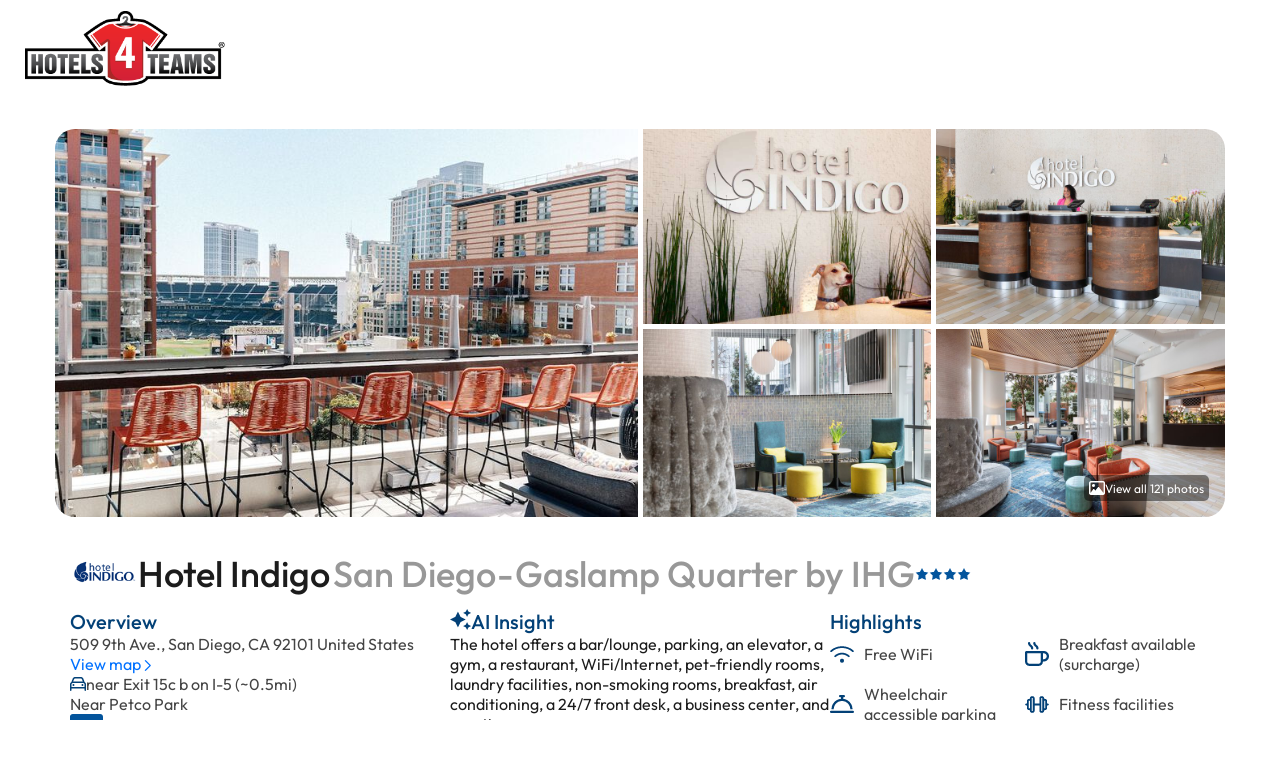

--- FILE ---
content_type: text/html;charset=UTF-8
request_url: https://www1.hotels4teams.com/Hotel/HotelRoomTypes.htm?NumRooms=1&hotelID=334329&idtypeid=0
body_size: 72512
content:

	<!DOCTYPE HTML>
	<html lang="en">
	<head>
		<title>HOTEL INDIGO SAN DIEGO-GASLAMP QUARTER BY IHG 509 9th Ave, San Diego CA 92101</title>
		<meta http-equiv="content-type" content="text/html; charset=utf-8">
		<meta name="Description" content="">
		
		
        <link href="//cdn.hotelplanner.com/common/css/site/890/custom.css?v=1760026562890" type="text/css" rel="stylesheet">
    
		<link href='//www.hotels4teams.com/wp-content/themes/Travelo/css/hotelplanner.css' type='text/css' rel='stylesheet'>
		<link rel="shortcut icon" href="//cdn.hotelplanner.com/common/images/site/890/favicon.png">
		<meta name="google-site-verification" content="EBYhQsvAEKPv-DbIBdMv72YnoDof62mxAIQ_4wff6F0" />
		
    <meta name="robots" content="noindex,nofollow" />
    <meta name="robots" content="none" />
    <meta name="googlebot" content="noarchive,nofollow" />
    <meta name="msnbot" content="noindex,nofollow" />

    <meta name="viewport" content="width=device-width, initial-scale=1.0" />

	<!-- Global site tag (gtag.js) - Google Analytics -->
	<script async src="https://www.googletagmanager.com/gtag/js?id=G-NYRCMNWGW9"></script>
	<script nonce="ri7PUPLVHVZy6Q+IJRDFvDuo4G5oekBifC0nwGXJj0g=">
	  window.dataLayer = window.dataLayer || [];
	  function gtag(){dataLayer.push(arguments);}
	  gtag('js', new Date());
	
	  gtag('config', 'G-NYRCMNWGW9');
	</script>

    <script src="//cdn.hotelplanner.com/Common/Javascript/js-cookie/js.cookie.min.js?v=20230918024143"></script>
    <script nonce="ri7PUPLVHVZy6Q+IJRDFvDuo4G5oekBifC0nwGXJj0g=" type="text/javascript">
        var _webTracking = Cookies.get('webTracking') || '{}';
        try {
            _webTracking = JSON.parse(_webTracking);
        } catch (e) {
            _webTracking = {};
        }
        var _hpLq=_hpLq||[];
        var _hpLp=_hpLp||{
            pageId:1,
            siteId:'890',
            sourceCode:'hotels4teams',
            locale:'en_US',
            server:'132',
            
            siteVersion:'B',
            sessionId: 'LEXYLPROD_V1_0_15_368628521_f85cdf8e5cfe6c3e-C7AC068C-CE68-CA5C-B9ECC8B4A233AE08',
            loadTime:(new Date().getTime())
        };
        if (_webTracking.isNew || false) {
            if (_webTracking.webId || false) {
                _hpLp.isNew = true;
                _hpLp.webId = _webTracking.webId;
            }
            if (_webTracking.requestId || false) {
                _hpLp.requestId = _webTracking.requestId;
            }
        }
        var _hpLh = 'logging.hotelplanner.com';
    </script>
    <script nonce="ri7PUPLVHVZy6Q+IJRDFvDuo4G5oekBifC0nwGXJj0g="  >function swapDisplay(idLayer){cLayer=bVer.dom?document.getElementById(idLayer).style:bVer.ie4?document.all[idLayer].style:bVer.ns4?idParent?document[idParent].document[idLayer]:document[idLayer]:0;if (cLayer.display == 'none') {cLayer.display='block';} else {cLayer.display='none';}}function show(idLayer){cLayer=bVer.dom?document.getElementById(idLayer).style:bVer.ie4?document.all[idLayer].style:bVer.ns4?idParent?document[idParent].document[idLayer]:document[idLayer]:0;cLayer.display='block'}function hide(idLayer){cLayer=bVer.dom?document.getElementById(idLayer).style:bVer.ie4?document.all[idLayer].style:bVer.ns4?idParent?document[idParent].document[idLayer]:document[idLayer]:0;cLayer.display='none'}function chkBrowser(){this.ver=navigator.appVersion;this.dom=document.getElementById?1:0;this.ie5=(this.ver.indexOf("MSIE 5")>-1&&this.dom)?1:0;this.ie4=(document.all&&!this.dom)?1:0;this.ns5=(this.dom&&parseInt(this.ver)>=5)?1:0;this.ns4=(document.layers&&!this.dom)?1:0;this.bVer=(this.ie5||this.ie4||this.ns4||this.ns5);return this}bVer=new chkBrowser();ns4=(document.layers)?true:false;ie4=(document.all)?true:false;bVerOK=((document.all)?true:false);function change(id,newClass){identity=document.getElementById(id);identity.className=newClass;}function setIdProperty(id,property,value){var styleObject=document.getElementById(id);if(styleObject!=null){styleObject=styleObject.style;styleObject[property]=value}}function switchDisplay(thisId,value){if(document.layers){document.layers[thisId].display=value}else if(document.getElementById){setIdProperty(thisId,"display",value)}else{document.all[thisId].style.display=value}}function checkScreen(){try{var screenHttp;if(window.XMLHttpRequest){screenHttp=new XMLHttpRequest()}else if(window.ActiveXObject){screenHttp=new ActiveXObject("Microsoft.XMLHTTP")}else{return}if(typeof('screen.width')!="undefined"){screenHttp.open("GET","/RecordScreen.htm?ScreenWidth="+screen.width+"&ScreenHeight="+screen.height,true);screenHttp.send(null)}}catch(err){}}function currencyModal(){"undefined"==typeof jQuery?document.location="/?crymodal":(0===$("#currency-content").length&&$("body").prepend('<div id="currency-content"></div>'),$("#country-content").hide(),$("#currency-content").fadeToggle(100,"swing"),$("#currency-content:empty").length&&$.get("/Currencies.htm",function(n){$("#currency-content").html(n)}))}function countryModal(){"undefined"==typeof jQuery?document.location="/?ctymodal":(0===$("#country-content").length&&$("body").prepend('<div id="country-content"></div>'),$("#currency-content").hide(),$("#country-content").fadeToggle(100,"swing"),$("#country-content:empty").length&&$.get("/Countries.htm",function(n){$("#country-content").html(n)}))}</script> <script src="//cdn.hotelplanner.com/Common/Javascript/jquery/3.6.0/jquery-migrate-combined.min.js?v=20240625094587" type="text/javascript"></script> 
    <link rel="preconnect" href="https://fonts.gstatic.com" crossorigin>

    <link rel="canonical" href="https://www.hotelplanner.com/Hotels-Directory/" /> 
	    <script type="text/javascript">
	        var _hpEp = 'of9p1syjif';
	        var _aiLoad = true;
	        var _hpLq = _hpLq || [];
	        var _hpLp = {
	            pageId: 8,
	            siteId: 890,
	            sourceCode: "hotels4teams",
	            currency: "USD",
	            locale: "en_US",
	            server: "132",
	            loadTime: (new Date().getTime()),
	            cityName: "San Diego",
	            cityStateProvinceAbbreviation: "CA",
	            cityCountryAbbreviation: "US",
	            hotelId: "334329",
	            supplierId: 0,
	            hotelHpId: "326331",
	            hotelName: "Hotel Indigo San Diego-Gaslamp Quarter by IHG",
	            hotelStreet1: "509 9th Ave",
	            hotelLatitude: "32.7107543",
	            hotelLongitude: "-117.1561625",
	            numberOfImages: "121",
	            priceTransparency: true,
				isSponsored: false,
	            gmac: "AIzaSyCJOAI-029KQSFyQO-Y3P4dt4sYiUGlSow",
	            epsId: "2471812",
	            eUrl: "ByXKfIt5x37dpDUCYuDt2wIlH-D-yk6_m22DlR1fITRaq9RpdIAP8ydd_mnfjdMqczLUftFrv4it3zgzF11P5tR_lfE7ewyfObxNtIPzG9JK_mzsCWjOpx3vCGDCBi2k",
	            jHash: "content",
	            upl: 25,
	            unit: "mi"
	        };

	        var _hpSs = {
	        	soprr: false,
	        	sopor: false,
	        	imrtpfs: 20,
	        	nrrs: { 
	        		ihnrr: false,
	        		ihplnr: 9999
	        	}
	        };

	        var _ratings = ["Not Good","Poor","Average","Very Good","Excellent"];
	       
	       	if (typeof lang == 'undefined') var lang = {};lang.DistanceFromKM='{distance} kilometer away from {location}';lang.nonRefundable='Non-Refundable';lang.total='total';lang.freeBreakfast='Free Breakfast';lang.nightly='nightly';lang.Adults='Adults';lang.partiallyRefundable='Partially Refundable';lang.BookNow='Book Now';lang.Close='Close';lang.refundable100='100% refundable';lang.RemoveRoom='Remove Room';lang.payNow='Pay Now';lang.postPay='Pay At Hotel';lang.Top='Top';lang.night='night';lang.ScrollToTop='Scroll to top';lang.KidsUnder18='Kids under 12';lang.DistanceFromMI='{distance} miles away from {location}';lang.freeCancellation='Free Cancellation';lang.Room='Room';lang.freeCancellationBefore='Free cancellation before {date}';

	       	const _defaultContinent = 'Americas'; // HACK to get existing country modal to work
	       	const _defaultOccupancy = {adults: 1, children: 0, rooms: 1};
	    </script>
	    
<script type="text/javascript">
	const _hpSuppliers = [{"supplierKey":"738E3156-155D-00D7-2D107E19E7E17861","propertyId":182357,"uhid":334329,"supplierId":8,"enabled":1,"weight":1.0,"extraParams":{}},{"supplierKey":"77DEF523-EAB0-72F3-F8517CBDAA167ABB","propertyId":2471812,"uhid":334329,"supplierId":18,"enabled":1,"weight":1.0,"extraParams":{"paymentType":"prePay"}},{"supplierKey":"77DEF523-EAB0-72F3-F8517CBDAA167ABB","propertyId":2471812,"uhid":334329,"supplierId":18,"enabled":1,"weight":1.0,"extraParams":{"paymentType":"postPay"}},{"supplierKey":"E179D8B8-C9D7-0372-15355ECFC1DAB366","propertyId":24775,"uhid":334329,"supplierId":10,"enabled":1,"weight":1.0,"extraParams":{}},{"supplierKey":"BD0FB522-45A9-11ED-B878-0242AC12002","propertyId":"INSANC5B","uhid":334329,"supplierId":33,"enabled":1,"weight":1.0,"extraParams":{}},{"supplierKey":"77DEF523-EAB0-72F3-F8517CBDAA167ABB","propertyId":2471812,"uhid":334329,"supplierId":18,"enabled":1,"weight":1.0,"extraParams":{"paymentType":"prePay","unpublishedLevel":20.0},"name":"ExpediaPrepaid-20"},{"supplierKey":"E2074B2B-F088-240F-86E1F0DF3B9B0618","propertyId":700073776,"uhid":334329,"supplierId":6,"enabled":1,"weight":1.1,"extraParams":{}},{"supplierKey":"6A2F13AB-EE27-20A6-C9CABCE34D4A2AF8","propertyId":376495,"uhid":334329,"supplierId":31,"enabled":1,"weight":1.1,"extraParams":{}},{"supplierKey":"00162C34-9FC4-7F1B-529B0B77D2144934","propertyId":"ADSANCLW","uhid":334329,"supplierId":37,"enabled":1,"weight":1.1,"extraParams":{}},{"supplierKey":"b5290934-4aa4-443c-b049-42608947549","propertyId":429902,"uhid":334329,"supplierId":38,"enabled":1,"weight":1.2,"extraParams":{}},{"supplierKey":"9f06ae7c-04ca-419d-8839-8174707852a","propertyId":5785,"uhid":334329,"supplierId":41,"enabled":1,"weight":1.2,"extraParams":{}},{"supplierKey":"6658681C-F99F-1103-2FCF7A24479F3536","propertyId":334329,"uhid":334329,"supplierId":30,"enabled":1,"weight":1.3,"extraParams":{}}];
</script> 
    	<style type="text/css">
    		.icon,.icon--concierge,.icon--loader{background-repeat:no-repeat}.icon,.site-logo{background-position:center;background-size:contain}#container-rates,#container-summary{margin-top:1.25rem}#container-nearby,#container-summary{background-color:var(--white);min-height:6.25rem;padding:0 .938rem}.carousel,.hotel-graphics,.room{overflow:hidden}@font-face{font-family:Outfit;font-style:normal;font-weight:400 500;font-display:swap;src:url(https://fonts.gstatic.com/s/outfit/v11/QGYvz_MVcBeNP4NJuktqQ4E.woff2) format('woff2');unicode-range:U+0100-02AF,U+0304,U+0308,U+0329,U+1E00-1E9F,U+1EF2-1EFF,U+2020,U+20A0-20AB,U+20AD-20C0,U+2113,U+2C60-2C7F,U+A720-A7FF}@font-face{font-family:Outfit;font-style:normal;font-weight:400 500;font-display:swap;src:url(https://fonts.gstatic.com/s/outfit/v11/QGYvz_MVcBeNP4NJtEtq.woff2) format('woff2');unicode-range:U+0000-00FF,U+0131,U+0152-0153,U+02BB-02BC,U+02C6,U+02DA,U+02DC,U+0304,U+0308,U+0329,U+2000-206F,U+2074,U+20AC,U+2122,U+2191,U+2193,U+2212,U+2215,U+FEFF,U+FFFD}:root{--font-family-default:"Outfit",system-ui;--font-family-default-weight:400;--font-family-default-style:normal;--font-family-medium:"Outfit",system-ui;--font-family-medium-weight:500;--font-family-medium-style:normal;--gmpx-font-family-base:"Outfit",system-ui;--gmpx-font-size-base:1rem;--font-size-xxs:0.688rem;--font-size-xs:0.75rem;--font-size-s:0.813rem;--font-size-m:0.875rem;--font-size-l:1rem;--font-size-xl:1.25rem;--font-size-xxl:1.5rem;--font-size-xxxl:2.25rem;--black:#000000;--blue-ribbon:#0071ff;--delta:#a3a3a3;--desert-storm:#f8f8f8;--eerie-black:#1c1c1c;--endeavour:#03549c;--forget-me-not:#fff2ed;--green-1:#219653;--message:#F1F7FF;--misty-rose:#FFDEDE;--mountain-mist:#989898;--promo-bg:#d6fde6;--red:#eb5757;--regal-blue:#034177;--silver:#bfbfbf;--tundora:#444444;--vermilion-2:#ff4d001a;--vermilion:#ff4d00;--white-2:#ffffff80;--white:#ffffff;--light-gray:#c0c0c0;--gainsboro:#E0E0E0;--white-smoke:#F0F0F0;--medium-gray:#999999;--summer-sky:#4cc1e3;--shadow-box-shadow:0px 3px 3px 0px rgba(0, 0, 0, 0.1);--icon-gradient:linear-gradient(180deg, rgba(6, 121, 221, 1) 0%, rgba(3, 65, 119, 1) 100%);--bg:#F2F9FF}#ContentInner,#ContentTable,#MainContent,#MainTable{width:100%;padding:0;margin:0;display:block}#ContentInner{max-width:1200px;margin:0 auto}.rate-selection{overflow-x:hidden}.rate-selection *,.rate-selection ::after,.rate-selection ::before{box-sizing:border-box;font-size:100%}abbr,address,article,aside,audio,b,blockquote,body,canvas,caption,cite,code,dd,del,details,dfn,div,dl,dt,em,fieldset,figcaption,figure,footer,form,h1,h2,h3,h4,h5,h6,header,hgroup,html,i,iframe,img,ins,kbd,label,legend,li,mark,menu,nav,object,ol,p,pre,q,samp,section,small,span,strong,sub,summary,sup,table,tbody,td,tfoot,th,thead,time,tr,ul,var,video{background:0 0;border:0;font-size:100%;margin:0;outline:0;padding:0;vertical-align:baseline}a{background:0 0;font-size:100%;margin:0;padding:0;vertical-align:baseline;color:inherit;text-decoration:none}input,select{vertical-align:middle}.rate-selection>*{font-family:var(--font-family-default);font-size:var(--font-size-l);font-style:normal;color:var(--tundora)}.icon{flex-shrink:0}.icon--blue-star{background-image:url("data:image/svg+xml,%3Csvg xmlns='http://www.w3.org/2000/svg' viewBox='0 0 576 512'%3E%3Cpath d='M288.1 0l86.5 164 182.7 31.6L428 328.5 454.4 512 288.1 430.2 121.7 512l26.4-183.5L18.9 195.6 201.5 164 288.1 0z' fill='%2303549c'/%3E%3C/svg%3E");width:.875rem;height:.813rem}.icon--blue-star-alt{background-image:url("data:image/svg+xml,%3Csvg xmlns='http://www.w3.org/2000/svg' viewBox='0 0 576 512'%3E%3Cpath d='M288.1 0l86.5 164 182.7 31.6L428 328.5 454.4 512 288.1 430.2 121.7 512l26.4-183.5L18.9 195.6 201.5 164 288.1 0z' fill='%23E0E0E0'/%3E%3C/svg%3E");width:.875rem;height:.813rem}.icon--phone,.icon--phone-small{background-image:url("data:image/svg+xml,%3Csvg xmlns='http://www.w3.org/2000/svg' viewBox='0 0 512 512'%3E%3Cpath d='M0 32L144 0l80 144-83.8 67c36.1 68.4 92.3 124.6 160.8 160.8L368 288l144 80L480 512H448C200.6 512 0 311.4 0 64L0 32z' fill='%230071FF'/%3E%3C/svg%3E");width:.75rem;height:.75rem}.icon--pet,.icon--pet-small{background-image:url("data:image/svg+xml,%3Csvg xmlns='http://www.w3.org/2000/svg' viewBox='0 0 576 512'%3E%3Cpath d='M336 319.8l0 59.8 0 84.4 48 0 0-189.7L302.2 224l-11.5 0-2.7 0 0 106.5 48-10.6zm-96 15.9L240 224l-96 0-31.9 0-.1 .9L112 464l48 0 0-84.4 0-59.8 58.4 12.9c7 1.5 14.2 2.6 21.6 3zm97.1-146.6l52 32L394 192l40.7 0 45.3 0c26.5 0 48-21.5 48-48l0-32-32 0-19.9 0L462.1 97.9 444.1 80 368 80l-12.7 0L338 183.9l-.9 5.2zm-272.9 31c-1.1-.3-2.2-.7-3.3-1.1c-17.3-6-32.2-17.3-42.8-32.2C12 178.2 7.3 168.2 4.6 157.4c0 0 0 0 0 0s0 0 0 0L.7 141.8l46.6-11.6 3.9 15.5s0 0 0 0C55.6 163.5 71.6 176 90 176l54 0 86.9 0L88.7 58.5 70.2 43.2l30.6-37 18.5 15.3L292.6 164.6 313.5 39.3l3.1-18.7L320 0l24 0 3.4 4.6 16.7 22.3L368 32l96 0 32 32 32 0 48 0 0 48 0 32c0 53-43 96-96 96l-45.3 0L432 256l0 208 0 48-48 0-48 0-48 0 0-48 0-35.4 0-48.9c-10.4 2.3-21.1 3.7-32 4.2c-2.7 .1-5.3 .2-8 .2s-5.3-.1-8-.2c-10.9-.5-21.6-1.9-32-4.2l0 48.9 0 35.4 0 48-48 0-48 0-48 0 0-48 0-240c0-1.3 .1-2.6 .2-3.8zM416 112a16 16 0 1 1 32 0 16 16 0 1 1 -32 0z' fill='%23034177'/%3E%3C/svg%3E")}.icon--pet{width:1.5rem;height:1.5rem}.icon--pet-small{width:1rem;height:1rem}.icon--parking,.icon--parking-small{background-image:url("data:image/svg+xml,%3Csvg xmlns='http://www.w3.org/2000/svg' viewBox='0 0 512 512'%3E%3Cpath d='M464 256A208 208 0 1 0 48 256a208 208 0 1 0 416 0zM0 256a256 256 0 1 1 512 0A256 256 0 1 1 0 256zM192 128l88 0c53 0 96 43 96 96s-43 96-96 96l-64 0 0 64-48 0 0-64 0-48 0-120 0-24 24 0zm88 144c26.5 0 48-21.5 48-48s-21.5-48-48-48l-64 0 0 96 64 0z' fill='%23034177'/%3E%3C/svg%3E")}.icon--parking{width:1.35rem;height:1.35rem}.icon--parking-small{width:1rem;height:1rem}.icon--breakfast,.icon--breakfast-small{background-image:url("data:image/svg+xml,%3Csvg xmlns='http://www.w3.org/2000/svg' viewBox='0 0 512 512'%3E%3Cpath d='M88 0c13.3 0 24 10.7 24 24c0 16.1 7.5 23.7 23.8 37.9l1.1 1C152.6 76.6 176 97.1 176 136c0 13.3-10.7 24-24 24s-24-10.7-24-24c0-16.1-7.5-23.7-23.8-37.9l-1.1-1C87.4 83.4 64 62.9 64 24C64 10.7 74.7 0 88 0zM48 416c0 26.5 21.5 48 48 48l192 0c26.5 0 48-21.5 48-48l0-176L48 240l0 176zM0 224c0-17.7 14.3-32 32-32l320 0 48 0c61.9 0 112 50.1 112 112s-50.1 112-112 112l-16 0c0 53-43 96-96 96L96 512c-53 0-96-43-96-96L0 224zM384 368l16 0c35.3 0 64-28.7 64-64s-28.7-64-64-64l-16 0 0 128zM224 24c0 16.1 7.5 23.7 23.8 37.9l1.1 1C264.6 76.6 288 97.1 288 136c0 13.3-10.7 24-24 24s-24-10.7-24-24c0-16.1-7.5-23.7-23.8-37.9l-1.1-1C199.4 83.4 176 62.9 176 24c0-13.3 10.7-24 24-24s24 10.7 24 24z' fill='%23034177'/%3E%3C/svg%3E")}.icon--parking-mini{width:.813rem;height:.813rem}.icon--breakfast{width:1.45rem;height:1.45rem}.icon--breakfast-small{width:1rem;height:1rem}.icon--breakfast-mini{width:.813rem;height:.813rem}.icon--chevron-down,.icon--chevron-down-gp{background-image:url("data:image/svg+xml,%3Csvg xmlns='http://www.w3.org/2000/svg' viewBox='0 0 512 512'%3E%3Cpath d='M239 401c9.4 9.4 24.6 9.4 33.9 0L465 209c9.4-9.4 9.4-24.6 0-33.9s-24.6-9.4-33.9 0l-175 175L81 175c-9.4-9.4-24.6-9.4-33.9 0s-9.4 24.6 0 33.9L239 401z' fill='%230071ff'/%3E%3C/svg%3E");width:.813rem;height:.813rem}.icon--chevron-right{background-image:url("data:image/svg+xml,%3Csvg xmlns='http://www.w3.org/2000/svg' viewBox='0 0 320 512'%3E%3Cpath d='M305 239c9.4 9.4 9.4 24.6 0 33.9L113 465c-9.4 9.4-24.6 9.4-33.9 0s-9.4-24.6 0-33.9l175-175L79 81c-9.4-9.4-9.4-24.6 0-33.9s24.6-9.4 33.9 0L305 239z' fill='%230071ff'/%3E%3C/svg%3E");width:.75rem;height:.813rem}.icon--chevron-right-white{background-image:url("data:image/svg+xml,%3Csvg xmlns='http://www.w3.org/2000/svg' viewBox='0 0 320 512'%3E%3Cpath d='M305 239c9.4 9.4 9.4 24.6 0 33.9L113 465c-9.4 9.4-24.6 9.4-33.9 0s-9.4-24.6 0-33.9l175-175L79 81c-9.4-9.4-9.4-24.6 0-33.9s24.6-9.4 33.9 0L305 239z' fill='%23FFFFFF'/%3E%3C/svg%3E");width:.75rem;height:.75rem}.icon--arrow-left{background-image:url("data:image/svg+xml,%3Csvg xmlns='http://www.w3.org/2000/svg' viewBox='0 0 448 512'%3E%3Cpath d='M7.4 273.4C2.7 268.8 0 262.6 0 256s2.7-12.8 7.4-17.4l176-168c9.6-9.2 24.8-8.8 33.9 .8s8.8 24.8-.8 33.9L83.9 232 424 232c13.3 0 24 10.7 24 24s-10.7 24-24 24L83.9 280 216.6 406.6c9.6 9.2 9.9 24.3 .8 33.9s-24.3 9.9-33.9 .8l-176-168z' fill='%230071ff'/%3E%3C/svg%3E");width:1.25rem;height:1.25rem}.icon--arrow-right{background-image:url("data:image/svg+xml,%3Csvg xmlns='http://www.w3.org/2000/svg' viewBox='0 0 448 512'%3E%3Cpath d='M440.6 273.4c4.7-4.5 7.4-10.8 7.4-17.4s-2.7-12.8-7.4-17.4l-176-168c-9.6-9.2-24.8-8.8-33.9 .8s-8.8 24.8 .8 33.9L364.1 232 24 232c-13.3 0-24 10.7-24 24s10.7 24 24 24l340.1 0L231.4 406.6c-9.6 9.2-9.9 24.3-.8 33.9s24.3 9.9 33.9 .8l176-168z' fill='%230071ff'/%3E%3C/svg%3E");width:1.25rem;height:1.25rem}.icon--arrow-up{background-image:url('data:image/svg+xml,<svg xmlns="http://www.w3.org/2000/svg" viewBox="0 0 384 512"><path d="M209.4 39.4C204.8 34.7 198.6 32 192 32s-12.8 2.7-17.4 7.4l-168 176c-9.2 9.6-8.8 24.8 .8 33.9s24.8 8.8 33.9-.8L168 115.9 168 456c0 13.3 10.7 24 24 24s24-10.7 24-24l0-340.1L342.6 248.6c9.2 9.6 24.3 9.9 33.9 .8s9.9-24.3 .8-33.9l-168-176z" fill="%230071ff"/></svg>');width:1rem;height:1rem}.icon--chevron--lw{background-image:url("data:image/svg+xml,%3Csvg xmlns='http://www.w3.org/2000/svg' viewBox='0 0 320 512'%3E%3Cpath d='M15 239c-9.4 9.4-9.4 24.6 0 33.9L207 465c9.4 9.4 24.6 9.4 33.9 0s9.4-24.6 0-33.9L65.9 256 241 81c9.4-9.4 9.4-24.6 0-33.9s-24.6-9.4-33.9 0L15 239z' fill='%23FFFFFF'/%3E%3C/svg%3E");width:.625rem;height:1rem}.icon--chevron--rw{background-image:url("data:image/svg+xml,%3Csvg xmlns='http://www.w3.org/2000/svg' viewBox='0 0 320 512'%3E%3Cpath d='M305 239c9.4 9.4 9.4 24.6 0 33.9L113 465c-9.4 9.4-24.6 9.4-33.9 0s-9.4-24.6 0-33.9l175-175L79 81c-9.4-9.4-9.4-24.6 0-33.9s24.6-9.4 33.9 0L305 239z' fill='%23FFFFFF'/%3E%3C/svg%3E");width:.625rem;height:1rem}.icon--close{background-image:url('data:image/svg+xml,<svg xmlns="http://www.w3.org/2000/svg" viewBox="0 0 384 512"><path d="M345 137c9.4-9.4 9.4-24.6 0-33.9s-24.6-9.4-33.9 0l-119 119L73 103c-9.4-9.4-24.6-9.4-33.9 0s-9.4 24.6 0 33.9l119 119L39 375c-9.4 9.4-9.4 24.6 0 33.9s24.6 9.4 33.9 0l119-119L311 409c9.4 9.4 24.6 9.4 33.9 0s9.4-24.6 0-33.9l-119-119L345 137z" fill="%230071ff"/></svg>');width:1.25rem;height:1.25rem}.icon--photo{background-image:url("data:image/svg+xml,%3Csvg xmlns='http://www.w3.org/2000/svg' viewBox='0 0 512 512'%3E%3Cpath d='M448 80c8.8 0 16 7.2 16 16l0 319.8-5-6.5-136-176c-4.5-5.9-11.6-9.3-19-9.3s-14.4 3.4-19 9.3L202 340.7l-30.5-42.7C167 291.7 159.8 288 152 288s-15 3.7-19.5 10.1l-80 112L48 416.3l0-.3L48 96c0-8.8 7.2-16 16-16l384 0zM64 32C28.7 32 0 60.7 0 96L0 416c0 35.3 28.7 64 64 64l384 0c35.3 0 64-28.7 64-64l0-320c0-35.3-28.7-64-64-64L64 32zm80 192a48 48 0 1 0 0-96 48 48 0 1 0 0 96z' fill='%23FFFFFF'/%3E%3C/svg%3E");width:1rem;height:1rem}.icon--menu{background-image:url("data:image/svg+xml,%3Csvg xmlns='http://www.w3.org/2000/svg' viewBox='0 0 448 512'%3E%3Cpath d='M0 88C0 74.7 10.7 64 24 64l400 0c13.3 0 24 10.7 24 24s-10.7 24-24 24L24 112C10.7 112 0 101.3 0 88zM0 248c0-13.3 10.7-24 24-24l400 0c13.3 0 24 10.7 24 24s-10.7 24-24 24L24 272c-13.3 0-24-10.7-24-24zM448 408c0 13.3-10.7 24-24 24L24 432c-13.3 0-24-10.7-24-24s10.7-24 24-24l400 0c13.3 0 24 10.7 24 24z' fill='%23034177'/%3E%3C/svg%3E");width:1.125rem;height:1.125rem}.icon--filter{background-image:url("data:image/svg+xml,%3Csvg xmlns='http://www.w3.org/2000/svg' viewBox='0 0 512 512'%3E%3Cpath d='M0 416c0 13.3 10.7 24 24 24l59.7 0c10.2 32.5 40.5 56 76.3 56s66.1-23.5 76.3-56L488 440c13.3 0 24-10.7 24-24s-10.7-24-24-24l-251.7 0c-10.2-32.5-40.5-56-76.3-56s-66.1 23.5-76.3 56L24 392c-13.3 0-24 10.7-24 24zm128 0a32 32 0 1 1 64 0 32 32 0 1 1 -64 0zM320 256a32 32 0 1 1 64 0 32 32 0 1 1 -64 0zm32-80c-35.8 0-66.1 23.5-76.3 56L24 232c-13.3 0-24 10.7-24 24s10.7 24 24 24l251.7 0c10.2 32.5 40.5 56 76.3 56s66.1-23.5 76.3-56l59.7 0c13.3 0 24-10.7 24-24s-10.7-24-24-24l-59.7 0c-10.2-32.5-40.5-56-76.3-56zM192 128a32 32 0 1 1 0-64 32 32 0 1 1 0 64zm76.3-56C258.1 39.5 227.8 16 192 16s-66.1 23.5-76.3 56L24 72C10.7 72 0 82.7 0 96s10.7 24 24 24l91.7 0c10.2 32.5 40.5 56 76.3 56s66.1-23.5 76.3-56L488 120c13.3 0 24-10.7 24-24s-10.7-24-24-24L268.3 72z' fill='%230071ff'/%3E%3C/svg%3E");width:.75rem;height:.75rem}.icon--ai,.icon--summary{width:1.313rem;height:1.313rem}.icon--ai{background-image:url("data:image/svg+xml,%3Csvg xmlns='http://www.w3.org/2000/svg' viewBox='0 0 512 512'%3E%3Cpath d='M384 64L416 0l32 64 64 32-64 32-32 64-32-64L320 96l64-32zM128 192L192 64l64 128 128 64L256 320 192 448 128 320 0 256l128-64zM416 320l32 64 64 32-64 32-32 64-32-64-64-32 64-32 32-64z' fill='%23034177'/%3E%3C/svg%3E")}.icon--summary{background-image:url("data:image/svg+xml,%3Csvg xmlns='http://www.w3.org/2000/svg' viewBox='0 0 512 512'%3E%3Cpath d='M384 64L416 0l32 64 64 32-64 32-32 64-32-64L320 96l64-32zM128 192L192 64l64 128 128 64L256 320 192 448 128 320 0 256l128-64zM416 320l32 64 64 32-64 32-32 64-32-64-64-32 64-32 32-64z' fill='%230071ff'/%3E%3C/svg%3E")}.icon--wifi,.icon--wifi-small{background-image:url("data:image/svg+xml,%3Csvg xmlns='http://www.w3.org/2000/svg' viewBox='0 0 640 512'%3E%3Cpath d='M54.2 202.9C123.2 136.7 216.8 96 320 96s196.8 40.7 265.8 106.9l44.3-46.2C549.7 79.5 440.4 32 320 32S90.3 79.5 9.8 156.7l44.3 46.2zM320 256c56.8 0 108.6 21.1 148.2 56l42.4-48C459.8 219.2 393 192 320 192s-139.8 27.2-190.5 72l42.4 48c39.5-34.9 91.3-56 148.2-56zm64 160a64 64 0 1 0 -128 0 64 64 0 1 0 128 0z' fill='%23034177'/%3E%3C/svg%3E")}.icon--wifi{width:1.5rem;height:1.25rem}.icon--wifi-small{width:1rem;height:1rem}.icon--wifi-mini{width:.813rem;height:.813rem}.icon--calendar{background-image:url("data:image/svg+xml,%3Csvg xmlns='http://www.w3.org/2000/svg' viewBox='0 0 448 512'%3E%3Cpath d='M112 0c8.8 0 16 7.2 16 16l0 48 192 0 0-48c0-8.8 7.2-16 16-16s16 7.2 16 16l0 48 32 0c35.3 0 64 28.7 64 64l0 32 0 32 0 256c0 35.3-28.7 64-64 64L64 512c-35.3 0-64-28.7-64-64L0 192l0-32 0-32C0 92.7 28.7 64 64 64l32 0 0-48c0-8.8 7.2-16 16-16zM416 192L32 192l0 256c0 17.7 14.3 32 32 32l320 0c17.7 0 32-14.3 32-32l0-256zM384 96L64 96c-17.7 0-32 14.3-32 32l0 32 384 0 0-32c0-17.7-14.3-32-32-32zm0 176c0 8.8-7.2 16-16 16l-160 0c-8.8 0-16-7.2-16-16s7.2-16 16-16l160 0c8.8 0 16 7.2 16 16zM240 416L80 416c-8.8 0-16-7.2-16-16s7.2-16 16-16l160 0c8.8 0 16 7.2 16 16s-7.2 16-16 16zM96 272a16 16 0 1 0 32 0 16 16 0 1 0 -32 0zm16 48a48 48 0 1 1 0-96 48 48 0 1 1 0 96zm224 96a16 16 0 1 0 0-32 16 16 0 1 0 0 32zm48-16a48 48 0 1 1 -96 0 48 48 0 1 1 96 0z' fill='%230071ff'/%3E%3C/svg%3E");width:1.063rem;height:1.125rem}.icon--group{background-image:url("data:image/svg+xml,%3Csvg xmlns='http://www.w3.org/2000/svg' viewBox='0 0 640 512'%3E%3Cpath d='M128 128a96 96 0 1 1 192 0 96 96 0 1 1 -192 0zM269.7 336c80 0 145 64.3 146.3 144L32 480c1.2-79.7 66.2-144 146.3-144l91.4 0zM224 256A128 128 0 1 0 224 0a128 128 0 1 0 0 256zm-45.7 48C79.8 304 0 383.8 0 482.3C0 498.7 13.3 512 29.7 512l388.6 0c16.4 0 29.7-13.3 29.7-29.7C448 383.8 368.2 304 269.7 304l-91.4 0zm431 208c17 0 30.7-13.8 30.7-30.7C640 392.2 567.8 320 478.7 320l-61.4 0c-4.4 0-8.8 .2-13.2 .5c11.3 9.4 21.6 19.9 30.7 31.5l43.9 0c71 0 128.6 57.2 129.3 128l-128 0c0 .8 0 1.5 0 2.3c0 10.8-2.8 20.9-7.6 29.7l136.9 0zM432 256c61.9 0 112-50.1 112-112s-50.1-112-112-112c-24.8 0-47.7 8.1-66.3 21.7c5.2 9.8 9.3 20.3 12.4 31.2C392.3 71.9 411.2 64 432 64c44.2 0 80 35.8 80 80s-35.8 80-80 80c-25.2 0-47.6-11.6-62.3-29.8c-4.7 10.3-10.4 19.9-17 28.9C373 243.4 401 256 432 256z' fill='%230071ff'/%3E%3C/svg%3E");width:1.5rem;height:1.5rem}.icon--info{background-image:url('data:image/svg+xml,<svg xmlns="http://www.w3.org/2000/svg" viewBox="0 0 512 512"><path d="M256 48a208 208 0 1 1 0 416 208 208 0 1 1 0-416zm0 464A256 256 0 1 0 256 0a256 256 0 1 0 0 512zM216 336c-13.3 0-24 10.7-24 24s10.7 24 24 24l80 0c13.3 0 24-10.7 24-24s-10.7-24-24-24l-8 0 0-88c0-13.3-10.7-24-24-24l-48 0c-13.3 0-24 10.7-24 24s10.7 24 24 24l24 0 0 64-24 0zm40-144a32 32 0 1 0 0-64 32 32 0 1 0 0 64z" fill="%23828282" /></svg>');width:.75rem;height:.75rem}.icon--info-small{background-image:url('data:image/svg+xml,<svg xmlns="http://www.w3.org/2000/svg" viewBox="0 0 512 512"><path d="M256 48a208 208 0 1 1 0 416 208 208 0 1 1 0-416zm0 464A256 256 0 1 0 256 0a256 256 0 1 0 0 512zM216 336c-13.3 0-24 10.7-24 24s10.7 24 24 24l80 0c13.3 0 24-10.7 24-24s-10.7-24-24-24l-8 0 0-88c0-13.3-10.7-24-24-24l-48 0c-13.3 0-24 10.7-24 24s10.7 24 24 24l24 0 0 64-24 0zm40-144a32 32 0 1 0 0-64 32 32 0 1 0 0 64z" fill="%23444444" /></svg>');width:.75rem;height:.75rem}.icon--bed{background-image:url("data:image/svg+xml,%3Csvg xmlns='http://www.w3.org/2000/svg' viewBox='0 0 512 512'%3E%3Cpath d='M64 96l0 40.6c9.4-5.4 20.3-8.6 32-8.6l112 0c19.1 0 36.3 8.4 48 21.7c11.7-13.3 28.9-21.7 48-21.7l112 0c11.7 0 22.6 3.1 32 8.6L448 96c0-17.7-14.3-32-32-32L96 64C78.3 64 64 78.3 64 96zm416 96l0 48c19.4 14.6 32 37.8 32 64l0 96 0 64c0 8.8-7.2 16-16 16s-16-7.2-16-16l0-48L32 416l0 48c0 8.8-7.2 16-16 16s-16-7.2-16-16l0-64 0-96c0-26.2 12.6-49.4 32-64l0-48 0-96c0-35.3 28.7-64 64-64l320 0c35.3 0 64 28.7 64 64l0 96zm-32 33.6l0-33.6c0-17.7-14.3-32-32-32l-112 0c-17.7 0-32 14.3-32 32l0 32 160 0c5.5 0 10.8 .6 16 1.6zM240 224l0-32c0-17.7-14.3-32-32-32L96 160c-17.7 0-32 14.3-32 32l0 33.6c5.2-1 10.5-1.6 16-1.6l160 0zm240 80c0-26.5-21.5-48-48-48L80 256c-26.5 0-48 21.5-48 48l0 80 448 0 0-80z' fill='%23034177'/%3E%3C/svg%3E");width:1.125rem;height:1.125rem}.icon--search{background-image:url("data:image/svg+xml,%3Csvg xmlns='http://www.w3.org/2000/svg' viewBox='0 0 512 512'%3E%3Cpath d='M368 208A160 160 0 1 0 48 208a160 160 0 1 0 320 0zM337.1 371.1C301.7 399.2 256.8 416 208 416C93.1 416 0 322.9 0 208S93.1 0 208 0S416 93.1 416 208c0 48.8-16.8 93.7-44.9 129.1L505 471c9.4 9.4 9.4 24.6 0 33.9s-24.6 9.4-33.9 0L337.1 371.1z' fill='%230071ff'/%3E%3C/svg%3E");height:1rem;width:1rem}.icon--plane{background-image:url("data:image/svg+xml,%3Csvg xmlns='http://www.w3.org/2000/svg' viewBox='0 0 512 512'%3E%3Cpath d='M498.1 5.6c10.1 7 15.4 19.1 13.5 31.2l-64 416c-1.5 9.7-7.4 18.2-16 23s-18.9 5.4-28 1.6L284 427.7l-68.5 74.1c-8.9 9.7-22.9 12.9-35.2 8.1S160 493.2 160 480l0-83.6c0-4 1.5-7.8 4.2-10.8L331.8 202.8c5.8-6.3 5.6-16-.4-22s-15.7-6.4-22-.7L106 360.8 17.7 316.6C7.1 311.3 .3 300.7 0 288.9s5.9-22.8 16.1-28.7l448-256c10.7-6.1 23.9-5.5 34 1.4z' fill='%23FFFFFF'/%3E%3C/svg%3E");height:2rem;width:2rem;fill:var(--white)}.icon--minus,.icon--minus.disabled,.icon--plus,.icon--plus.disabled{height:2.25rem;width:2.25rem}.icon--minus{background-image:url("data:image/svg+xml,%3Csvg width='36px' height='36px' viewBox='0 0 24 24' fill='none' xmlns='http://www.w3.org/2000/svg'%3E%3Cg%3E%3Ccircle opacity='0.5' cx='12' cy='12' r='10' stroke='%23c0c0c0' stroke-width='1'/%3E%3Cpath d='M15 12H9' stroke='%23034177' stroke-width='1' stroke-linecap='round'/%3E%3C/g%3E%3C/svg%3E")}.icon--minus.disabled{background-image:url("data:image/svg+xml,%3Csvg width='36px' height='36px' viewBox='0 0 24 24' fill='none' xmlns='http://www.w3.org/2000/svg'%3E%3Cg%3E%3Ccircle opacity='0.5' cx='12' cy='12' r='10' stroke='%23e0e0e0' stroke-width='1'/%3E%3Cpath d='M15 12H9' stroke='%23c0c0c0' stroke-width='1' stroke-linecap='round'/%3E%3C/g%3E%3C/svg%3E")}.icon--plus{background-image:url("data:image/svg+xml,%3Csvg width='36px' height='36px' viewBox='0 0 24 24' fill='none' xmlns='http://www.w3.org/2000/svg'%3E%3Cg stroke-linecap='round' stroke-linejoin='round'/%3E%3Cg id='SVGRepo_iconCarrier'%3E%3Ccircle opacity='0.5' cx='12' cy='12' r='10' stroke='%23c0c0c0' stroke-width='1'/%3E%3Cpath d='M15 12L12 12M12 12L9 12M12 12L12 9M12 12L12 15' stroke='%23034177' stroke-width='1' stroke-linecap='round'/%3E%3C/g%3E%3C/svg%3E")}.icon--plus.disabled{background-image:url("data:image/svg+xml,%3Csvg width='36px' height='36px' viewBox='0 0 24 24' fill='none' xmlns='http://www.w3.org/2000/svg'%3E%3Cg stroke-linecap='round' stroke-linejoin='round'/%3E%3Cg id='SVGRepo_iconCarrier'%3E%3Ccircle opacity='0.5' cx='12' cy='12' r='10' stroke='%23e0e0e0' stroke-width='1'/%3E%3Cpath d='M15 12L12 12M12 12L9 12M12 12L12 9M12 12L12 15' stroke='%23c0c0c0' stroke-width='1' stroke-linecap='round'/%3E%3C/g%3E%3C/svg%3E")}.icon--remove{background-image:url("data:image/svg+xml,%3Csvg xmlns='http://www.w3.org/2000/svg' viewBox='0 0 384 512'%3E%3Cpath d='M345 137c9.4-9.4 9.4-24.6 0-33.9s-24.6-9.4-33.9 0l-119 119L73 103c-9.4-9.4-24.6-9.4-33.9 0s-9.4 24.6 0 33.9l119 119L39 375c-9.4 9.4-9.4 24.6 0 33.9s24.6 9.4 33.9 0l119-119L311 409c9.4 9.4 24.6 9.4 33.9 0s9.4-24.6 0-33.9l-119-119L345 137z' fill='%23c0c0c0'/%3E%3C/svg%3E");width:1rem;height:1rem}.icon--loader{background-image:url("data:image/svg+xml, %3Csvg version='1.1' id='L7' xmlns='http://www.w3.org/2000/svg' xmlns:xlink='http://www.w3.org/1999/xlink' x='0px' y='0px' viewBox='0 0 100 100' enable-background='new 0 0 100 100' xml:space='preserve'%3E%3Cpath fill='%23093762' d='M31.6, 3.5C5.9, 13.6-6.6, 42.7, 3.5, 68.4c10.1, 25.7, 39.2, 38.3, 64.9, 28.1l-3.1-7.9c-21.3, 8.4-45.4-2-53.8-23.3 c-8.4-21.3, 2-45.4, 23.3-53.8L31.6, 3.5z'%3E%3CanimateTransform attributeName='transform' attributeType='XML' type='rotate' dur='2s' from='0 50 50' to='360 50 50' repeatCount='indefinite' /%3E%3C/path%3E%3Cpath fill='%23093762' d='M42.3, 39.6c5.7-4.3, 13.9-3.1, 18.1, 2.7c4.3, 5.7, 3.1, 13.9-2.7, 18.1l4.1, 5.5c8.8-6.5, 10.6-19, 4.1-27.7 c-6.5-8.8-19-10.6-27.7-4.1L42.3, 39.6z'%3E%3CanimateTransform attributeName='transform' attributeType='XML' type='rotate' dur='1s' from='0 50 50' to='-360 50 50' repeatCount='indefinite' /%3E%3C/path%3E%3Cpath fill='%2348A7FF' d='M82, 35.7C74.1, 18, 53.4, 10.1, 35.7, 18S10.1, 46.6, 18, 64.3l7.6-3.4c-6-13.5, 0-29.3, 13.5-35.3s29.3, 0, 35.3, 13.5 L82, 35.7z'%3E%3CanimateTransform attributeName='transform' attributeType='XML' type='rotate' dur='2s' from='0 50 50' to='360 50 50' repeatCount='indefinite' /%3E%3C/path%3E%3C/svg%3E")}.icon--concierge{background-image:url('data:image/svg+xml,<svg xmlns="http://www.w3.org/2000/svg" viewBox="0 0 512 512"><path d="M216 64c-13.3 0-24 10.7-24 24s10.7 24 24 24l16 0 0 33.3C119.6 157.2 32 252.4 32 368l48 0c0-97.2 78.8-176 176-176s176 78.8 176 176l48 0c0-115.6-87.6-210.8-200-222.7l0-33.3 16 0c13.3 0 24-10.7 24-24s-10.7-24-24-24l-40 0-40 0zM24 400c-13.3 0-24 10.7-24 24s10.7 24 24 24l464 0c13.3 0 24-10.7 24-24s-10.7-24-24-24L24 400z" fill="%23034177" /></svg>');width:1.5rem;height:1.5rem}.icon__car,.icon__humidity,.icon__snowflake,.icon__sun,.icon__temperature-high,.icon__temperature-low,.icon__thunderstorm,.icon__umbrella,.icon__wind{width:1rem;height:1rem;background-repeat:no-repeat}.icon__temperature-high{background-image:url('data:image/svg+xml,<svg xmlns="http://www.w3.org/2000/svg" viewBox="0 0 512 512"><path d="M416 48a48 48 0 1 1 0 96 48 48 0 1 1 0-96zm0 144A96 96 0 1 0 416 0a96 96 0 1 0 0 192zM80 112c0-35.3 28.7-64 64-64s64 28.7 64 64l0 161.9c0 14.5 5.7 27.1 12.8 36.6c12 16 19.2 35.9 19.2 57.5c0 53-43 96-96 96s-96-43-96-96c0-21.6 7.1-41.5 19.2-57.5C74.3 301 80 288.4 80 273.9L80 112zM144 0C82.1 0 32 50.2 32 112l0 161.9c0 1.7-.7 4.4-3.2 7.8C10.7 305.7 0 335.7 0 368c0 79.5 64.5 144 144 144s144-64.5 144-144c0-32.4-10.7-62.3-28.8-86.4c-2.5-3.4-3.2-6.1-3.2-7.8L256 112C256 50.2 205.9 0 144 0zm0 416c26.5 0 48-21.5 48-48c0-20.9-13.4-38.7-32-45.3L160 112c0-8.8-7.2-16-16-16s-16 7.2-16 16l0 210.7c-18.6 6.6-32 24.4-32 45.3c0 26.5 21.5 48 48 48z" fill="%23ffbf80"/></svg>')}.icon__temperature-low{background-image:url('data:image/svg+xml,<svg xmlns="http://www.w3.org/2000/svg" viewBox="0 0 512 512"><path d="M416 48a48 48 0 1 1 0 96 48 48 0 1 1 0-96zm0 144A96 96 0 1 0 416 0a96 96 0 1 0 0 192zM80 112c0-35.3 28.7-64 64-64s64 28.7 64 64l0 161.9c0 14.5 5.7 27.1 12.8 36.6c12 16 19.2 35.9 19.2 57.5c0 53-43 96-96 96s-96-43-96-96c0-21.6 7.1-41.5 19.2-57.5C74.3 301 80 288.4 80 273.9L80 112zM144 0C82.1 0 32 50.2 32 112l0 161.9c0 1.7-.7 4.4-3.2 7.8C10.7 305.7 0 335.7 0 368c0 79.5 64.5 144 144 144s144-64.5 144-144c0-32.4-10.7-62.3-28.8-86.4c-2.5-3.4-3.2-6.1-3.2-7.8L256 112C256 50.2 205.9 0 144 0zm0 416c26.5 0 48-21.5 48-48c0-20.9-13.4-38.7-32-45.3l0-50.7c0-8.8-7.2-16-16-16s-16 7.2-16 16l0 50.7c-18.6 6.6-32 24.4-32 45.3c0 26.5 21.5 48 48 48z" fill="%2388c0ef"/></svg>')}.icon__sun{background-image:url('data:image/svg+xml,<svg xmlns="http://www.w3.org/2000/svg" viewBox="0 0 512 512"><path d="M375.7 19.7c-1.5-8-6.9-14.7-14.4-17.8s-16.1-2.2-22.8 2.4L256 61.1 173.5 4.2c-6.7-4.6-15.3-5.5-22.8-2.4s-12.9 9.8-14.4 17.8l-18.1 98.5L19.7 136.3c-8 1.5-14.7 6.9-17.8 14.4s-2.2 16.1 2.4 22.8L61.1 256 4.2 338.5c-4.6 6.7-5.5 15.3-2.4 22.8s9.8 13 17.8 14.4l98.5 18.1 18.1 98.5c1.5 8 6.9 14.7 14.4 17.8s16.1 2.2 22.8-2.4L256 450.9l82.5 56.9c6.7 4.6 15.3 5.5 22.8 2.4s12.9-9.8 14.4-17.8l18.1-98.5 98.5-18.1c8-1.5 14.7-6.9 17.8-14.4s2.2-16.1-2.4-22.8L450.9 256l56.9-82.5c4.6-6.7 5.5-15.3 2.4-22.8s-9.8-12.9-17.8-14.4l-98.5-18.1L375.7 19.7zM269.6 110l65.6-45.2 14.4 78.3c1.8 9.8 9.5 17.5 19.3 19.3l78.3 14.4L402 242.4c-5.7 8.2-5.7 19 0 27.2l45.2 65.6-78.3 14.4c-9.8 1.8-17.5 9.5-19.3 19.3l-14.4 78.3L269.6 402c-8.2-5.7-19-5.7-27.2 0l-65.6 45.2-14.4-78.3c-1.8-9.8-9.5-17.5-19.3-19.3L64.8 335.2 110 269.6c5.7-8.2 5.7-19 0-27.2L64.8 176.8l78.3-14.4c9.8-1.8 17.5-9.5 19.3-19.3l14.4-78.3L242.4 110c8.2 5.7 19 5.7 27.2 0zM256 368a112 112 0 1 0 0-224 112 112 0 1 0 0 224zM192 256a64 64 0 1 1 128 0 64 64 0 1 1 -128 0z" fill="%23ffa726"/></svg>')}.icon__umbrella{background-image:url('data:image/svg+xml,<svg xmlns="http://www.w3.org/2000/svg" viewBox="0 0 576 512"><path d="M288 0c13.3 0 24 10.7 24 24l0 24.9c123.7 9.6 226.1 93 255.5 204.4c.4 1.4 .7 2.9 1.1 4.3c1.4 5.8 2.7 11.7 3.7 17.6c.6 3.5 1.1 7.1 1.6 10.7c2 15.6-17.3 24.4-27.8 12.7c-2.5-2.8-5.5-5.5-8.8-8c-3.4-2.5-7.1-4.9-11.1-7l-.7-.4-.6-.3c-13.5-6.8-29.7-11-44.9-11c-30.1 0-56.3 16.6-70 41.2c-.5 .9-1 1.7-1.4 2.6c-2.1 4.1-3.8 8.3-5.1 12.8c-.7 2.4-1.4 4.9-1.9 7.5c-1.7 8.7-8.7 15.9-17.6 15.9s-15.8-7.2-17.6-15.9c-.5-2.5-1.1-5-1.9-7.5c-1.4-4.4-3.1-8.7-5.1-12.8c-.5-.9-.9-1.8-1.4-2.6c-13.7-24.6-39.9-41.2-70-41.2s-56.3 16.6-70 41.2c-.5 .9-.9 1.7-1.4 2.6c-2.1 4.1-3.8 8.3-5.1 12.8c-.7 2.4-1.4 4.9-1.9 7.5c-1.7 8.7-8.7 15.9-17.6 15.9s-15.8-7.2-17.6-15.9c-.5-2.5-1.1-5-1.9-7.5c-1.4-4.4-3.1-8.7-5.1-12.8c-.5-.9-.9-1.8-1.4-2.6C152.3 288.6 126.1 272 96 272c-15.2 0-31.4 4.2-44.9 11c-.4 .2-.9 .5-1.3 .7c-4 2.1-7.7 4.4-11.1 7c-3.3 2.5-6.3 5.2-8.8 8C19.4 310.4 .1 301.5 2.1 285.9c.5-3.6 1-7.2 1.6-10.7c1-5.9 2.3-11.8 3.7-17.6c.4-1.4 .7-2.9 1.1-4.3C37.9 141.9 140.3 58.6 264 48.9L264 24c0-13.3 10.7-24 24-24zm96 267.3c23.4-26.6 57.7-43.3 96-43.3c8.6 0 17.5 .9 26.4 2.6C468.9 150.2 386.1 96 288 96s-180.9 54.2-218.4 130.6c8.9-1.7 17.8-2.6 26.4-2.6c38.3 0 72.6 16.8 96 43.3c23.4-26.6 57.7-43.3 96-43.3s72.6 16.8 96 43.3zM288 304c8.7 0 16.9 2.3 24 6.4l0 128.1c0 40.6-32.9 73.4-73.4 73.4c-27.8 0-53.2-15.7-65.7-40.6l-2.3-4.7c-5.9-11.9-1.1-26.3 10.7-32.2s26.3-1.1 32.2 10.7l2.3 4.7c4.3 8.6 13.1 14.1 22.8 14.1c14.1 0 25.4-11.4 25.4-25.4l0-128.1c7.1-4.1 15.3-6.4 24-6.4z" fill="%239575cd"/></svg>')}.icon__thunderstorm{background-image:url('data:image/svg+xml,<svg xmlns="http://www.w3.org/2000/svg" viewBox="0 0 512 512"><path d="M184 48c-39.8 0-72 32.2-72 72c0 2.6 .1 5.2 .4 7.7c1.3 12-6.6 23.1-18.3 25.9C67.6 159.9 48 183.7 48 212c0 32.2 25.3 58.4 57.1 59.9c.3 0 .7 0 1 .1l1.9 0 95.2 0-60 48L108 320l-4 0c-1.2 0-2.4-.1-3.5-.3C44.3 315.9 0 269.1 0 212c0-44.1 26.4-81.9 64.2-98.7C67.7 50.1 120 0 184 0c33.9 0 64.5 14.1 86.3 36.6C285.1 28.6 302 24 320 24c46.9 0 86.5 31 99.5 73.7C472.1 106.9 512 152.8 512 208c0 61.9-50.1 112-112 112l-48 0-18.3 0 24-48 42.3 0c35.3 0 64-28.7 64-64s-28.6-64-64-64c0 0 0 0 0 0l-.3 0c-12.4 0-22.7-9.3-23.9-21.6C372.9 94.1 349 72 320 72c-14.7 0-28.1 5.7-38.1 15c-5.3 4.9-12.4 7.2-19.5 6.2s-13.4-5-17.2-11.1C232.5 61.6 209.8 48 184 48zM330.1 227.6c5.8 4.7 7.6 12.9 4.3 19.6L281.9 352l70.1 0c6.8 0 12.8 4.3 15.1 10.7s.2 13.5-5.1 17.8l-160 128c-5.9 4.7-14.2 4.7-20.1-.1s-7.6-12.9-4.3-19.6L230.1 384 160 384c-6.8 0-12.8-4.3-15.1-10.7s-.2-13.5 5.1-17.8l160-128c5.9-4.7 14.2-4.7 20.1 .1z" fill="%23a1887f"/></svg>')}.icon__snowflake{background-image:url('data:image/svg+xml,<svg xmlns="http://www.w3.org/2000/svg" viewBox="0 0 448 512"><path d="M224 0c13.3 0 24 10.7 24 24l0 46.1 23-23c9.4-9.4 24.6-9.4 33.9 0s9.4 24.6 0 33.9l-57 57 0 76.5 66.2-38.2 20.9-77.8c3.4-12.8 16.6-20.4 29.4-17s20.4 16.6 17 29.4L373 142.2l37.1-21.4c11.5-6.6 26.2-2.7 32.8 8.8s2.7 26.2-8.8 32.8L397 183.8l31.5 8.4c12.8 3.4 20.4 16.6 17 29.4s-16.6 20.4-29.4 17l-77.8-20.9L272 256l66.2 38.2 77.8-20.9c12.8-3.4 26 4.2 29.4 17s-4.2 26-17 29.4L397 328.2l37.1 21.4c11.5 6.6 15.4 21.3 8.8 32.8s-21.3 15.4-32.8 8.8L373 369.8l8.4 31.5c3.4 12.8-4.2 26-17 29.4s-26-4.2-29.4-17l-20.9-77.8L248 297.6l0 76.5 57 57c9.4 9.4 9.4 24.6 0 33.9s-24.6 9.4-33.9 0l-23-23 0 46.1c0 13.3-10.7 24-24 24s-24-10.7-24-24l0-46.1-23 23c-9.4 9.4-24.6 9.4-33.9 0s-9.4-24.6 0-33.9l57-57 0-76.5-66.2 38.2-20.9 77.8c-3.4 12.8-16.6 20.4-29.4 17s-20.4-16.6-17-29.4L75 369.8 37.9 391.2c-11.5 6.6-26.2 2.7-32.8-8.8s-2.7-26.2 8.8-32.8L51 328.2l-31.5-8.4c-12.8-3.4-20.4-16.6-17-29.4s16.6-20.4 29.4-17l77.8 20.9L176 256l-66.2-38.2L31.9 238.6c-12.8 3.4-26-4.2-29.4-17s4.2-26 17-29.4L51 183.8 13.9 162.4c-11.5-6.6-15.4-21.3-8.8-32.8s21.3-15.4 32.8-8.8L75 142.2l-8.4-31.5c-3.4-12.8 4.2-26 17-29.4s26 4.2 29.4 17l20.9 77.8L200 214.4l0-76.5L143 81c-9.4-9.4-9.4-24.6 0-33.9s24.6-9.4 33.9 0l23 23L200 24c0-13.3 10.7-24 24-24z" fill="%234fc3f7"/></svg>')}.icon__humidity{background-image:url('data:image/svg+xml,<svg xmlns="http://www.w3.org/2000/svg" viewBox="0 0 512 512"><path d="M192 464c-79.5 0-144-64.5-144-144c0-13 5.1-33.5 17-61.1c11.5-26.6 27.6-55.8 45.5-84.7c29-46.8 61-90.2 81.5-117c20.5 26.7 52.6 70.2 81.5 117c17.9 28.9 34 58 45.5 84.7c11.9 27.6 17 48.2 17 61.1c0 79.5-64.5 144-144 144zM0 320C0 426 86 512 192 512s192-86 192-192c0-91.2-130.2-262.3-166.6-308.3C211.4 4.2 202.5 0 192.9 0l-1.8 0c-9.6 0-18.5 4.2-24.5 11.7C130.2 57.7 0 228.8 0 320zM400 112a32 32 0 1 1 64 0 32 32 0 1 1 -64 0zm112 0a80 80 0 1 0 -160 0 80 80 0 1 0 160 0z" fill="%234db6ac"/></svg>')}.icon__wind{background-image:url('data:image/svg+xml,<svg xmlns="http://www.w3.org/2000/svg" viewBox="0 0 512 512"><path d="M288 24c0 13.3 10.7 24 24 24l44 0c24.3 0 44 19.7 44 44s-19.7 44-44 44L24 136c-13.3 0-24 10.7-24 24s10.7 24 24 24l332 0c50.8 0 92-41.2 92-92s-41.2-92-92-92L312 0c-13.3 0-24 10.7-24 24zm64 368c0 13.3 10.7 24 24 24l44 0c50.8 0 92-41.2 92-92s-41.2-92-92-92L24 232c-13.3 0-24 10.7-24 24s10.7 24 24 24l396 0c24.3 0 44 19.7 44 44s-19.7 44-44 44l-44 0c-13.3 0-24 10.7-24 24zM120 512l44 0c50.8 0 92-41.2 92-92s-41.2-92-92-92L24 328c-13.3 0-24 10.7-24 24s10.7 24 24 24l140 0c24.3 0 44 19.7 44 44s-19.7 44-44 44l-44 0c-13.3 0-24 10.7-24 24s10.7 24 24 24z" fill="%234dd0e1"/></svg>')}.icon__car{background-image:url("data:image/svg+xml,<svg xmlns='http://www.w3.org/2000/svg' viewBox='0 0 512 512'><path d='M127.7 106.8L103.4 176l305.1 0-24.2-69.2c-5.6-16-20.8-26.8-37.8-26.8L165.4 80c-17 0-32.1 10.7-37.8 26.8zm-79.6 82L82.3 90.9C94.7 55.6 128 32 165.4 32l181.2 0c37.4 0 70.7 23.6 83.1 58.9l34.3 97.9C492.6 205.4 512 236.4 512 272l0 80 0 48 0 56c0 13.3-10.7 24-24 24s-24-10.7-24-24l0-56L48 400l0 56c0 13.3-10.7 24-24 24s-24-10.7-24-24l0-56 0-48 0-80c0-35.6 19.3-66.6 48.1-83.2zM416 224L96 224c-26.5 0-48 21.5-48 48l0 80 416 0 0-80c0-26.5-21.5-48-48-48zM112 256a32 32 0 1 1 0 64 32 32 0 1 1 0-64zm256 32a32 32 0 1 1 64 0 32 32 0 1 1 -64 0z' fill='%23034177'/></svg>")}.icon__gp{background-image:url('data:image/svg+xml,%3Csvg xmlns="http://www.w3.org/2000/svg" viewBox="0 0 512 512"%3E%3Cpath d="M256 464c7.4 0 27-7.2 47.6-48.4c8.8-17.7 16.4-39.2 22-63.6l-139.2 0c5.6 24.4 13.2 45.9 22 63.6C229 456.8 248.6 464 256 464zM178.5 304l155 0c1.6-15.3 2.5-31.4 2.5-48s-.9-32.7-2.5-48l-155 0c-1.6 15.3-2.5 31.4-2.5 48s.9 32.7 2.5 48zm7.9-144l139.2 0c-5.6-24.4-13.2-45.9-22-63.6C283 55.2 263.4 48 256 48s-27 7.2-47.6 48.4c-8.8 17.7-16.4 39.2-22 63.6zm195.3 48c1.5 15.5 2.2 31.6 2.2 48s-.8 32.5-2.2 48l76.7 0c3.6-15.4 5.6-31.5 5.6-48s-1.9-32.6-5.6-48l-76.7 0zm58.8-48c-21.4-41.1-56.1-74.1-98.4-93.4c14.1 25.6 25.3 57.5 32.6 93.4l65.9 0zm-303.3 0c7.3-35.9 18.5-67.7 32.6-93.4c-42.3 19.3-77 52.3-98.4 93.4l65.9 0zM53.6 208c-3.6 15.4-5.6 31.5-5.6 48s1.9 32.6 5.6 48l76.7 0c-1.5-15.5-2.2-31.6-2.2-48s.8-32.5 2.2-48l-76.7 0zM342.1 445.4c42.3-19.3 77-52.3 98.4-93.4l-65.9 0c-7.3 35.9-18.5 67.7-32.6 93.4zm-172.2 0c-14.1-25.6-25.3-57.5-32.6-93.4l-65.9 0c21.4 41.1 56.1 74.1 98.4 93.4zM256 512A256 256 0 1 1 256 0a256 256 0 1 1 0 512z" fill="%23034177"/%3E%3C/svg%3E');background-repeat:no-repeat;width:.813rem;height:.813rem}.strikethrough{text-decoration:line-through}.small-text{font-size:var(--font-size-s)}.card-name{color:var(--mountain-mist)}.ai__text,.card-brand,.room-night{color:var(--eerie-black)}.action-link *,.call-link{color:var(--blue-ribbon)}.action-link .label,.action-link__label{align-items:center;display:inline-flex;gap:.313rem}.action-link .chevron-right,.action-link__icon.icon--chevron-right{margin-top:.125rem}.call-link{align-items:center;display:inline-flex;gap:.313rem;margin-left:.313rem}#container-header,#container-header *{box-sizing:border-box}#container-header{display:flex;flex-direction:column-reverse;align-items:flex-start;justify-content:space-between;position:relative;background:var(--white);min-height:3.75rem}.site-logo{height:1.25rem;width:9.375rem;background-image:url("data:image/svg+xml,%3Csvg width='180' height='24' viewBox='0 0 180 24' fill='none' xmlns='http://www.w3.org/2000/svg'%3E%3Cpath d='M171.208 18.8387V4.82579H174.047V10.7613H173.969C173.969 8.74837 174.399 7.22579 175.26 6.19353C176.12 5.16127 177.384 4.64514 179.053 4.64514H179.569V7.76772H178.589C177.384 7.76772 176.447 8.0946 175.776 8.74837C175.122 9.38493 174.795 10.314 174.795 11.5355V18.8387H171.208Z' fill='%2348A7FF'/%3E%3Cpath d='M162.508 19.329C161.304 19.329 160.246 19.1225 159.334 18.7096C158.439 18.2967 157.691 17.7462 157.089 17.058C156.504 16.3527 156.056 15.5699 155.747 14.7096C155.454 13.8494 155.308 12.972 155.308 12.0774V11.5871C155.308 10.658 155.454 9.76341 155.747 8.90319C156.056 8.02577 156.504 7.25158 157.089 6.58061C157.691 5.89244 158.431 5.3505 159.308 4.9548C160.186 4.5419 161.201 4.33545 162.353 4.33545C163.867 4.33545 165.132 4.67093 166.147 5.3419C167.179 5.99566 167.953 6.86448 168.469 7.94835C168.986 9.01502 169.244 10.1677 169.244 11.4064V12.6967H156.831V10.5032H166.998L165.889 11.5871C165.889 10.6924 165.76 9.92685 165.502 9.29029C165.244 8.65373 164.848 8.16341 164.315 7.81932C163.798 7.47523 163.145 7.30319 162.353 7.30319C161.562 7.30319 160.891 7.48384 160.34 7.84513C159.79 8.20642 159.368 8.73115 159.076 9.41932C158.801 10.0903 158.663 10.8989 158.663 11.8451C158.663 12.7225 158.801 13.5053 159.076 14.1935C159.351 14.8645 159.773 15.3978 160.34 15.7935C160.908 16.172 161.631 16.3613 162.508 16.3613C163.386 16.3613 164.099 16.1892 164.65 15.8451C165.201 15.4838 165.553 15.0451 165.708 14.529H169.011C168.805 15.4924 168.409 16.3354 167.824 17.058C167.239 17.7806 166.491 18.3397 165.579 18.7354C164.684 19.1311 163.661 19.329 162.508 19.329Z' fill='%2348A7FF'/%3E%3Cpath d='M140.536 18.8387V4.82579H143.374V10.8387H143.116C143.116 9.41074 143.306 8.22364 143.684 7.27741C144.063 6.31397 144.622 5.59139 145.361 5.10967C146.118 4.62795 147.056 4.38708 148.174 4.38708H148.329C149.998 4.38708 151.263 4.92902 152.123 6.01289C152.983 7.07956 153.413 8.67956 153.413 10.8129V18.8387H149.826V10.5032C149.826 9.643 149.577 8.94622 149.078 8.41289C148.596 7.87956 147.925 7.61289 147.065 7.61289C146.187 7.61289 145.473 7.88816 144.923 8.4387C144.389 8.97203 144.123 9.69461 144.123 10.6064V18.8387H140.536Z' fill='%2348A7FF'/%3E%3Cpath d='M124.834 18.8387V4.82579H127.673V10.8387H127.415C127.415 9.41074 127.604 8.22364 127.982 7.27741C128.361 6.31397 128.92 5.59139 129.66 5.10967C130.417 4.62795 131.354 4.38708 132.473 4.38708H132.628C134.296 4.38708 135.561 4.92902 136.421 6.01289C137.281 7.07956 137.711 8.67956 137.711 10.8129V18.8387H134.124V10.5032C134.124 9.643 133.875 8.94622 133.376 8.41289C132.894 7.87956 132.223 7.61289 131.363 7.61289C130.486 7.61289 129.772 7.88816 129.221 8.4387C128.688 8.97203 128.421 9.69461 128.421 10.6064V18.8387H124.834Z' fill='%2348A7FF'/%3E%3Cpath d='M119.185 18.8387V14.6839H118.592V10.0645C118.592 9.25594 118.394 8.65379 117.998 8.25809C117.603 7.8624 116.992 7.66455 116.166 7.66455C115.736 7.66455 115.22 7.67315 114.618 7.69035C114.016 7.70756 113.405 7.73336 112.785 7.76777C112.183 7.78498 111.641 7.81078 111.16 7.84519V4.80003C111.555 4.76562 112.003 4.73121 112.502 4.6968C113.001 4.6624 113.508 4.64519 114.024 4.64519C114.557 4.62799 115.056 4.61938 115.521 4.61938C116.966 4.61938 118.162 4.80863 119.108 5.18713C120.071 5.56562 120.794 6.15917 121.276 6.96777C121.775 7.77637 122.024 8.83444 122.024 10.142V18.8387H119.185ZM114.669 19.2C113.654 19.2 112.76 19.0194 111.985 18.6581C111.228 18.2968 110.635 17.7807 110.205 17.1097C109.792 16.4387 109.585 15.6301 109.585 14.6839C109.585 13.6516 109.835 12.8086 110.334 12.1549C110.85 11.5011 111.564 11.0108 112.476 10.6839C113.405 10.357 114.489 10.1936 115.727 10.1936H118.979V12.3355H115.676C114.85 12.3355 114.213 12.542 113.766 12.9549C113.336 13.3506 113.121 13.8667 113.121 14.5033C113.121 15.1398 113.336 15.6559 113.766 16.0516C114.213 16.4473 114.85 16.6452 115.676 16.6452C116.175 16.6452 116.631 16.5592 117.044 16.3871C117.474 16.1979 117.826 15.8882 118.102 15.4581C118.394 15.0108 118.557 14.4086 118.592 13.6516L119.469 14.6581C119.383 15.6387 119.142 16.4645 118.747 17.1355C118.368 17.8065 117.835 18.3226 117.147 18.6839C116.476 19.028 115.65 19.2 114.669 19.2Z' fill='%2348A7FF'/%3E%3Cpath d='M104.045 18.8387V0H107.632V18.8387H104.045ZM102.29 2.68387V0H107.632V2.68387H102.29Z' fill='%2348A7FF'/%3E%3Cpath d='M86.8525 24V4.82579H89.6912V10.8645L89.2525 10.8387C89.3214 9.41074 89.6138 8.21504 90.13 7.2516C90.6633 6.28816 91.3687 5.57418 92.2461 5.10967C93.1235 4.62795 94.1042 4.38708 95.188 4.38708C96.1859 4.38708 97.0805 4.56773 97.8719 4.92902C98.6805 5.29031 99.3687 5.79784 99.9364 6.4516C100.521 7.10536 100.969 7.87096 101.278 8.74837C101.588 9.60859 101.743 10.5376 101.743 11.5355V12.0774C101.743 13.0925 101.588 14.0387 101.278 14.9161C100.986 15.7763 100.547 16.5419 99.9622 17.2129C99.3945 17.8667 98.7063 18.3828 97.8977 18.7613C97.0891 19.1226 96.1859 19.3032 95.188 19.3032C94.1386 19.3032 93.1751 19.0882 92.2977 18.6581C91.4375 18.2107 90.7407 17.5312 90.2074 16.6193C89.674 15.6903 89.373 14.4946 89.3042 13.0322L90.4396 14.7613V24H86.8525ZM94.2848 16.2839C95.059 16.2839 95.73 16.0946 96.2977 15.7161C96.8827 15.3376 97.3386 14.8129 97.6654 14.1419C97.9923 13.4538 98.1558 12.6796 98.1558 11.8193C98.1558 10.9247 97.9923 10.1505 97.6654 9.49676C97.3386 8.843 96.8827 8.33547 96.2977 7.97418C95.73 7.59569 95.059 7.40644 94.2848 7.40644C93.5794 7.40644 92.9257 7.56128 92.3235 7.87096C91.7386 8.18063 91.2568 8.63655 90.8783 9.2387C90.5171 9.84085 90.3364 10.5634 90.3364 11.4064V12.4387C90.3364 13.2473 90.5257 13.9355 90.9041 14.5032C91.2826 15.071 91.773 15.5097 92.3751 15.8193C92.9773 16.129 93.6138 16.2839 94.2848 16.2839Z' fill='%2348A7FF'/%3E%3Cpath d='M80.2026 18.8387V0H83.7897V18.8387H80.2026ZM78.4478 2.68387V0H83.7897V2.68387H78.4478Z' fill='%23093762'/%3E%3Cpath d='M71.3221 19.329C70.1178 19.329 69.0597 19.1225 68.1479 18.7096C67.2533 18.2967 66.5049 17.7462 65.9027 17.058C65.3178 16.3527 64.8705 15.5699 64.5608 14.7096C64.2683 13.8494 64.1221 12.972 64.1221 12.0774V11.5871C64.1221 10.658 64.2683 9.76341 64.5608 8.90319C64.8705 8.02577 65.3178 7.25158 65.9027 6.58061C66.5049 5.89244 67.2446 5.3505 68.1221 4.9548C68.9995 4.5419 70.0145 4.33545 71.1672 4.33545C72.6812 4.33545 73.9457 4.67093 74.9608 5.3419C75.993 5.99566 76.7672 6.86448 77.2834 7.94835C77.7995 9.01502 78.0576 10.1677 78.0576 11.4064V12.6967H65.6447V10.5032H75.8124L74.7027 11.5871C74.7027 10.6924 74.5737 9.92685 74.3156 9.29029C74.0576 8.65373 73.6619 8.16341 73.1285 7.81932C72.6124 7.47523 71.9586 7.30319 71.1672 7.30319C70.3758 7.30319 69.7049 7.48384 69.1543 7.84513C68.6038 8.20642 68.1823 8.73115 67.8898 9.41932C67.6145 10.0903 67.4769 10.8989 67.4769 11.8451C67.4769 12.7225 67.6145 13.5053 67.8898 14.1935C68.1651 14.8645 68.5866 15.3978 69.1543 15.7935C69.7221 16.172 70.4446 16.3613 71.3221 16.3613C72.1995 16.3613 72.9135 16.1892 73.464 15.8451C74.0145 15.4838 74.3672 15.0451 74.5221 14.529H77.8253C77.6188 15.4924 77.2231 16.3354 76.6382 17.058C76.0533 17.7806 75.3049 18.3397 74.393 18.7354C73.4984 19.1311 72.4748 19.329 71.3221 19.329Z' fill='%23093762'/%3E%3Cpath d='M61.1351 19.0194C59.8447 19.0194 58.7781 18.8559 57.9351 18.5291C57.1093 18.185 56.4899 17.6172 56.077 16.8258C55.6641 16.0172 55.4576 14.9334 55.4576 13.5742L55.4834 0.877441H58.8383L58.8125 13.8065C58.8125 14.4946 58.9931 15.028 59.3544 15.4065C59.7329 15.7678 60.2662 15.9484 60.9544 15.9484H63.148V19.0194H61.1351ZM53.2383 7.45809V4.82583H63.148V7.45809H53.2383Z' fill='%23093762'/%3E%3Cpath d='M45.2978 19.329C44.0591 19.329 42.9666 19.1311 42.0204 18.7354C41.0742 18.3397 40.2742 17.8064 39.6204 17.1354C38.9666 16.4473 38.4677 15.6731 38.1236 14.8129C37.7967 13.9527 37.6333 13.058 37.6333 12.129V11.5871C37.6333 10.6236 37.8053 9.71179 38.1494 8.85158C38.5107 7.97416 39.0182 7.19997 39.672 6.529C40.343 5.84083 41.1516 5.30749 42.0978 4.929C43.0441 4.5333 44.1107 4.33545 45.2978 4.33545C46.4849 4.33545 47.5516 4.5333 48.4978 4.929C49.4441 5.30749 50.2441 5.84083 50.8978 6.529C51.5688 7.19997 52.0763 7.97416 52.4204 8.85158C52.7645 9.71179 52.9365 10.6236 52.9365 11.5871V12.129C52.9365 13.058 52.7645 13.9527 52.4204 14.8129C52.0935 15.6731 51.6032 16.4473 50.9494 17.1354C50.2957 17.8064 49.4957 18.3397 48.5494 18.7354C47.6032 19.1311 46.5193 19.329 45.2978 19.329ZM45.2978 16.258C46.1752 16.258 46.915 16.0688 47.5172 15.6903C48.1193 15.2946 48.5752 14.7699 48.8849 14.1161C49.1946 13.4451 49.3494 12.6881 49.3494 11.8451C49.3494 10.9849 49.186 10.2279 48.8591 9.57416C48.5494 8.90319 48.0849 8.37846 47.4656 7.99997C46.8634 7.60427 46.1408 7.40642 45.2978 7.40642C44.4548 7.40642 43.7236 7.60427 43.1043 7.99997C42.5021 8.37846 42.0376 8.90319 41.7107 9.57416C41.3838 10.2279 41.2204 10.9849 41.2204 11.8451C41.2204 12.6881 41.3752 13.4451 41.6849 14.1161C42.0118 14.7699 42.4763 15.2946 43.0785 15.6903C43.6806 16.0688 44.4204 16.258 45.2978 16.258Z' fill='%23093762'/%3E%3Cpath d='M22.8604 18.8387V0H26.4474V10.9935H25.8281C25.8281 9.5828 26.0087 8.3871 26.37 7.40645C26.7313 6.42581 27.2647 5.67742 27.97 5.16129C28.6926 4.64516 29.6044 4.3871 30.7055 4.3871H30.8604C32.4604 4.3871 33.6733 4.93763 34.4991 6.03871C35.3249 7.13978 35.7378 8.73978 35.7378 10.8387V18.8387H32.1507V10.5032C32.1507 9.6086 31.8926 8.90322 31.3765 8.3871C30.8776 7.87097 30.2152 7.6129 29.3894 7.6129C28.512 7.6129 27.798 7.90538 27.2474 8.49032C26.7141 9.05806 26.4474 9.80645 26.4474 10.7355V18.8387H22.8604Z' fill='%23093762'/%3E%3Cpath d='M2.0774 0.0214844C1.83948 0.0214844 1.72021 0.0215043 1.72021 0.0215043C2.25785 0.290302 2.38617 0.274977 2.80727 0.45184L9.42778 3.23245C9.58976 3.30049 9.76823 3.36288 9.95004 3.42644C10.656 3.67325 11.4125 3.9377 11.4507 4.61887C11.4513 4.62921 11.4516 4.63947 11.4516 4.64963V19.1236H14.7532C15.3068 19.1236 15.7555 18.6749 15.7555 18.1214V1.02376C15.7555 0.470218 15.3068 0.0214844 14.7532 0.0214844H2.0774Z' fill='%2348A7FF'/%3E%3Cpath fill-rule='evenodd' clip-rule='evenodd' d='M1.73214 1.34086C1.05583 1.05681 0 0.88445 0 1.61799V19.3052C0 19.8717 0.629911 20.0705 1.22959 20.2597C1.40665 20.3156 1.58108 20.3706 1.73588 20.434L8.02175 23.0095C8.79802 23.3275 9.72977 23.4739 10.2228 22.7952C10.3171 22.6655 10.3765 22.5372 10.3765 22.4299V5.53865C10.3765 5.52848 10.3762 5.51823 10.3756 5.50789C10.3374 4.82672 9.58091 4.56226 8.87491 4.31545C8.6931 4.25189 8.51464 4.1895 8.35265 4.12147L1.73214 1.34086ZM8.17188 15.4266C8.61728 15.4266 8.97834 14.8249 8.97834 14.0825C8.97834 13.3402 8.61728 12.7385 8.17188 12.7385C7.72649 12.7385 7.36543 13.3402 7.36543 14.0825C7.36543 14.8249 7.72649 15.4266 8.17188 15.4266Z' fill='%23093762'/%3E%3C/svg%3E");background-repeat:no-repeat;position:absolute;left:50%;top:1.125rem;transform:translateX(-50%)}@media only screen and (min-width:1024px){#container-header{flex-direction:row;align-self:stretch;padding:.625rem 0;box-shadow:var(--shadow-box-shadow)}.site-logo{position:relative;left:inherit;top:inherit;transform:inherit;align-self:center;margin-left:1.25rem}}.navigation{z-index:10}.nav__toggle{background:0 0;border:none;color:#fff;font-size:1.5rem;cursor:pointer;position:absolute;left:.625rem;top:.875rem;display:flex;justify-content:center;align-items:center;width:1.5rem;height:1.5rem}.nav__link,.nav__submenu-link,.rating--excellent .guest-rating__label{color:var(--white)}.call-button__label,.nav__link,.nav__submenu-link{font-size:var(--font-size-l);font-family:var(--font-family-default)}.nav__icon{display:inline-block}.nav__menu{display:none;list-style-type:none;margin:0;padding:.625rem 0;background-color:#48a7ff;width:100%}.nav__menu--active{display:flex;flex-direction:column;position:absolute;top:3.125rem}.nav__item{padding:0 .625rem .625rem}.nav__link{text-decoration:none;display:block;padding:0}.nav__submenu{display:none;list-style-type:none;padding:.625rem 0 0;background-color:#6db9ff;margin-top:.625rem}.nav__item--active .nav__submenu{display:flex;flex-direction:column}.nav__submenu-item{padding:0 .625rem .625rem}.nav__submenu-link{text-decoration:none;display:block;padding:0}.call-button{position:absolute;right:.625rem;top:1rem}.call-button__link{display:flex;flex-direction:row;gap:.313rem;align-items:center;justify-content:flex-start;text-decoration:none}.call-button__icon{flex-shrink:0;display:inline-block}.call-button__label{color:var(--blue-ribbon);font-weight:var(--font-family-default-weight);line-height:150%}@media only screen and (min-width:1024px){.navigation{display:flex;align-self:center;margin-right:1.25rem}.nav__menu{display:flex;gap:.938rem;padding:0;background-color:var(--white);min-height:1.875rem}.nav__item{padding:.313rem 0;position:relative}.nav__link{color:var(--regal-blue)}.nav__submenu{position:absolute;top:100%;right:0;min-width:12.5rem;display:none;margin-top:0;padding-top:.625rem}.nav__item:hover .nav__submenu{display:block}.call-button,.nav__toggle{display:none}}.e-tooltip,.e-tooltip::after{position:absolute;background-color:#1c313f}#stay-dates-filter{display:none}#container-hotel{margin:0 .938rem 1.25rem;min-height:6.25rem;background-color:var(--white)}#container-event{margin:.938rem 0 0;min-height:6.25rem;background-color:var(--white);width:100%}#container-rates{background-color:var(--bg);min-height:6.25rem;padding:0 .75rem}#container-nearby{margin:1.25rem 0}.event-selection .inner-ct,.rate-selection .inner-ct{display:flex;flex-direction:column;align-items:flex-start;width:100%;margin:0 auto;padding:0}#EventIntro{width:unset!important;box-sizing:border-box!important;-webkit-box-shadow:0 .188rem .188rem #0000001a!important;-moz-box-shadow:0 .188rem .188rem #0000001a!important;box-shadow:0 .188rem .188rem #0000001a!important;margin:0 .625rem;margin-bottom:0!important}#EventIntro #controls-wrapper{margin-top:10px;position:relative}#EventIntro #controls-wrapper label{display:block;font-weight:700;text-transform:uppercase;margin-bottom:5px;font-size:11px;color:#40495c}#EventIntro #controls-wrapper .econtrol{display:inline-block;line-height:37px;height:40px;vertical-align:middle;margin-bottom:5px;padding:0 15px;float:left;font-size:15px;border:1px solid transparent}#EventIntro .econtrol:focus{outline:0}#EventIntro #controls-wrapper input.econtrol{width:55%;border:1px solid #a5acb1;border-right:0;text-overflow:ellipsis;white-space:nowrap;overflow:hidden;border-radius:3px 0 0 3px;-moz-border-radius:3px 0 0 3px;-webkit-border-radius:3px 0px 0px 3px}#EventIntro #controls-wrapper a.econtrol,#EventIntro #controls-wrapper button{font-weight:700;cursor:pointer}#EventIntro #controls-wrapper button.first{color:#fff;background-color:#1c97e4;margin-right:8px;border-radius:0 3px 3px 0;-moz-border-radius:0 3px 3px 0;-webkit-border-radius:0px 3px 3px 0px}#EventIntro #controls-wrapper button.first:hover{background-color:#0078c4}#EventIntro #controls-wrapper a.last{color:#1c97e4;background-color:transparent;border-color:#1c97e4;-webkit-border-radius:3px;-moz-border-radius:3px;border-radius:3px}#EventIntro #controls-wrapper a.last:hover{color:#0078c4;border-color:#0078c4}.e-tooltip{top:60px;left:30px;padding:12px 20px;width:200px;text-align:center;font-size:13px;line-height:1.1;color:#fff;z-index:100;pointer-events:none;-moz-opacity:0;-khtml-opacity:0;opacity:0;-webkit-border-radius:4px;-moz-border-radius:4px;border-radius:4px;-webkit-transition:.2s;-moz-transition:.2s;-o-transition:.2s;transition:.2s}.e-tooltip::after{content:'';width:15px;height:15px;display:block;top:-5px;left:90px;-webkit-border-radius:2px;-moz-border-radius:2px;border-radius:2px;-webkit-transform:rotate(45deg);-ms-transform:rotate(45deg);-o-transform:rotate(45deg);transform:rotate(45deg)}.show{margin-top:10px;-webkit-animation:4s linear SHOW;-moz-animation:4s linear SHOW;-o-animation:4s linear SHOW;animation:4s linear SHOW}@-webkit-keyframes SHOW{0%,10%,100%{opacity:0}25%,85%{opacity:1}}@-moz-keyframes SHOW{0%,10%,100%{opacity:0}25%,85%{opacity:1}}@-o-keyframes SHOW{0%,10%,100%{opacity:0}25%,85%{opacity:1}}@keyframes SHOW{0%,10%,100%{opacity:0}25%,85%{opacity:1}}.hotel-head{display:flex;flex-direction:column-reverse;align-self:stretch;width:100%}.hotel-info{display:flex;flex-direction:column;align-items:flex-start;gap:.938rem;width:100%}.hotel-card{display:flex;flex:0 0 auto;flex-direction:column;gap:.938rem;width:100%;margin:1.25rem 0 0;position:relative}.shown__event-information .hotel-graphics,.stay-filter{margin-top:1.25rem}.hotel-card__logo{background-color:var(--white);-webkit-border-radius:2.813rem;-moz-border-radius:2.813rem;border-radius:2.813rem;padding:.625rem .688rem;position:absolute;right:-.313rem;top:-2.125rem;z-index:2}.guest-rating__score,.rating--average .guest-rating__score,.rating--excellent .guest-rating__score,.rating--notGood .guest-rating__score,.rating--poor .guest-rating__score,.rating--veryGood .guest-rating__score{background-color:var(--endeavour)}.hotel-card__logo .brand-logo{object-fit:cover;height:4.25rem;width:4.25rem}.hotel-card__name-stars{display:inline-flex;flex-direction:column;align-items:flex-start;gap:.313rem}.hotel-card__name{display:flex;flex-direction:column;align-items:flex-start;gap:0;max-width:12.5rem}.hotel-card__header{line-height:unset}.hotel-card__name .card-brand,.hotel-card__name .card-name{font-size:var(--font-size-xl);font-family:var(--font-family-default);font-weight:500}.hotel-card__stars{display:flex;align-items:flex-start}@media only screen and (min-width:360px){.hotel-card__name{max-width:15.313rem}.hotel-card__name.brand-code_XX{max-width:unset}}.hotel-details{display:flex;flex:1;flex-direction:column;flex-grow:1;align-items:flex-start;gap:1.25rem;width:100%}.hotel-detail{display:flex;flex-direction:column;align-items:flex-start;width:100%;gap:.625rem}.hotel-detail__header{display:flex;gap:.313rem}.hotel-detail__header-Overview,.row-break{display:none}.hotel-detail__label{color:var(--regal-blue);font-size:var(--font-size-xl);font-weight:500}.hotel-detail__content{display:flex;flex-direction:column;align-items:flex-start;gap:.625rem;width:100%}.physical-address{padding-right:.313rem}.guest-rating,.hotel-details__reviews{display:flex;flex:0 0 auto;justify-content:flex-start;align-items:center;gap:.5rem}.guest-rating__description{font-size:var(--font-size-l);font-weight:500;white-space:nowrap}.guest-rating__score{display:inline-flex;flex:0 0 auto;align-items:center;gap:.625rem;-webkit-border-radius:0.188rem;-moz-border-radius:.188rem;border-radius:.188rem;padding:.188rem .313rem}.booking-selector,.message{background-color:var(--white)}.rating--average .nearby-guest-rating__score,.rating--excellent .nearby-guest-rating__score,.rating--notGood .nearby-guest-rating__score,.rating--poor .nearby-guest-rating__score,.rating--veryGood .nearby-guest-rating__score{border:.063rem solid var(--endeavour)}.rating--excellent .guest-rating__description,.rating--excellent .nearby-guest-rating__description,.rating--excellent .nearby-guest-rating__label{color:var(--endeavour)}.rating--veryGood .guest-rating__label{color:var(--white)}.rating--veryGood .guest-rating__description,.rating--veryGood .nearby-guest-rating__description,.rating--veryGood .nearby-guest-rating__label{color:var(--endeavour)}.rating--average .guest-rating__label{color:var(--white)}.rating--average .guest-rating__description,.rating--average .nearby-guest-rating__description,.rating--average .nearby-guest-rating__label{color:var(--endeavour)}.rating--poor .guest-rating__label{color:var(--white)}.rating--poor .guest-rating__description,.rating--poor .nearby-guest-rating__description,.rating--poor .nearby-guest-rating__label{color:var(--endeavour)}.rating--notGood .guest-rating__label{color:var(--white)}.rating--notGood .guest-rating__description,.rating--notGood .nearby-guest-rating__description,.rating--notGood .nearby-guest-rating__label{color:var(--endeavour)}.hotel-details__phone{display:flex;flex:0 0 auto;align-items:center;line-height:1.125rem}.call-link__text{color:var(--tundora)}.hotel-detail__aiConversation{display:flex;flex-direction:column;align-items:flex-start;gap:.313rem;width:100%}.ai--question{font-size:var(--font-size-s)}.hotel-detail__amenities{display:grid;grid-template-columns:1fr;column-gap:.625rem;row-gap:.325rem;width:100%}.hotel-detail__amenity{align-items:center;align-self:stretch;display:grid;gap:.625rem;grid-template-columns:1fr 10fr}.hotel-details__highway{display:flex;flex-direction:row;align-items:center;justify-content:center;gap:5px}@media only screen and (min-width:480px){.hotel-card__name .card-brand,.hotel-card__name .card-name{font-size:var(--font-size-xxl)}.hotel-card__name{max-width:22.5rem}.hotel-card__name.brand-code_XX{max-width:unset}.hotel-detail__amenities{grid-template-columns:1fr 1fr;row-gap:.625rem}}@media only screen and (min-width:768px){.rate-selection .inner-ct{max-width:75rem;padding:0 .938rem}.event-selection .inner-ct{max-width:76rem}#container-rates{margin-top:2.5rem}#container-nearby,#container-rates,#container-summary{padding:0}#EventIntro{width:100%!important;max-width:74rem;margin-left:.625rem}.hotel-card__logo{padding:0;border:0;position:relative;right:inherit;top:inherit}.hotel-card{flex-direction:row;display:inline-flex;align-items:center;gap:1.25rem}.hotel-card__name-stars{flex-direction:row;flex:0 1 auto;align-items:center;gap:.438rem}.hotel-card__name{flex-direction:row-reverse;align-items:center;gap:.438rem;max-width:inherit}.hotel-card__name-stars{gap:.938rem}.hotel-detail__header-Overview{display:flex}.hotel-details{flex-direction:row}.hotel-detail__amenities{grid-template-columns:1fr;row-gap:.325rem}.hotel-details__reviews{flex-direction:column;align-items:flex-start;gap:.25rem}.hotel-details__address{display:flex;flex-direction:column;gap:.25rem}.physical-address{padding-right:0}}.stay-filter{display:flex;flex-direction:column;align-items:flex-start;gap:1.25rem;position:relative}.stay-filter__stayDate{display:flex;flex-direction:column;gap:.625rem}.stay-filter__roomTypes{display:flex;flex-direction:column;gap:.5rem;flex:1}.stay-filter__call{display:block;position:absolute;top:.25rem;right:1.25rem}.stay-filter__header{display:flex}.stay-filter__label{display:flex;flex-direction:row;align-items:self-end;justify-content:self-end;gap:.75rem;color:var(--regal-blue);font-size:var(--font-size-xl);font-weight:500}.stay-filter__clear{display:flex;flex-direction:row;align-items:center;justify-content:center;gap:.25rem;font-size:var(--font-size-l);font-weight:400;color:var(--tundora)!important}.booking-selector{display:flex;align-items:flex-start;border:.063rem solid var(--silver);-webkit-border-radius:0.313rem;-moz-border-radius:.313rem;border-radius:.313rem;cursor:pointer}.date-selector{display:flex;flex-direction:column;padding:.313rem .5rem;gap:.188rem;border-right:.063rem solid var(--silver)}.date-selector__stay-dates{display:flex;align-items:flex-start;gap:.5rem;justify-content:space-around;font-size:var(--font-size-l);font-weight:500;line-height:1.25rem;white-space:nowrap}.date-selector__label,.occupancy-selector__label{color:var(--tundora);font-size:var(--font-size-xs);white-space:nowrap}.message__heading,.occupancy-selector__value{font-size:var(--font-size-l);font-weight:500;line-height:1.25rem}.occupancy-selector{display:flex;flex:1;flex-grow:1;align-items:flex-end;justify-content:space-between;gap:.375rem;margin:.313rem .5rem}.occupancy-selector__content{display:flex;flex-direction:row;align-items:center;align-self:stretch;gap:.313rem}.occupancy-selector__adultCount,.occupancy-selector__childCount,.occupancy-selector__rooms{display:flex;flex-direction:column;align-items:center;align-self:stretch;gap:.188rem}.occupancy-selector__value{white-space:nowrap}.room-selector{display:flex;flex-wrap:wrap;align-items:flex-start;gap:.375rem .25rem}.room-selector__option{display:inline-flex;align-items:center;justify-content:center;padding:.313rem .625rem;border:.063rem solid var(--blue-ribbon);-webkit-border-radius:1.25rem;-moz-border-radius:1.25rem;border-radius:1.25rem;cursor:pointer}.room-selector__option.option--selected{background-color:var(--blue-ribbon);color:var(--white)}.message{display:flex;flex-direction:column;align-items:flex-start;gap:.313rem;border:.063rem solid #000;padding:.625rem;border-color:var(--blue-ribbon);-webkit-border-radius:0.313rem;-moz-border-radius:.313rem;border-radius:.313rem}.message__heading{color:var(--blue-ribbon)}.message__content{margin:0;padding:0;color:var(--tundora)}.detail-section__content ul,.message__list{margin-left:2rem}.message--error{border-color:var(--red);background-color:var(--misty-rose)}.heading--error{color:var(--red)}.carousel{position:relative;margin:0}.carousel__container{display:flex;transition:transform .3s ease-in-out}.carousel__image{flex:0 0 100%;max-width:100%;height:auto;cursor:pointer}.carousel__responsive{width:100%;height:auto;aspect-ratio:1.51/1}.static__image{max-width:100%;cursor:pointer;height:100%}.carousel__button--prev{left:0}.carousel__button--next{right:0}.carousel__button{position:absolute;top:0;background:0 0;padding:0;margin:0;border:none;cursor:pointer;width:2rem;box-sizing:border-box;height:100%;display:flex;justify-content:center;align-items:center}.carousel__button.carousel__button--prev{justify-content:flex-start}.carousel__button.carousel__button--next{justify-content:flex-end}.carousel__button-backgroud{background:rgba(0,0,0,.5);color:#fff;border:none;padding:.625rem;cursor:pointer}.carousel__pagination{position:absolute;bottom:.5rem;left:50%;transform:translate(-50%,-50%);display:flex;justify-content:center}.carousel__pagination-item{width:.375rem;height:.375rem;border-radius:50%;background:rgba(255,255,255,.5);margin:0 .125rem;cursor:pointer;transition:transform .3s ease-in-out}.carousel__pagination-item--active{transform:scale(1.2);background:rgba(255,255,255,.8)}.carousel--nearby{min-height:11.25rem}.main--carousel{min-height:13.313rem}.js-templates,.main--carousel .carousel__pagination,.static-container{display:none}.carousel--room{min-height:11.875rem}@media only screen and (min-width:480px){.date-selector{padding:.625rem .75rem}.occupancy-selector{margin:.625rem .75rem}.carousel--nearby,.carousel--room{min-height:18.75rem}.main--carousel{min-height:20rem}}@media only screen and (min-width:768px){.date-selector{padding:.625rem 1rem}.occupancy-selector{margin:.625rem 1rem}.stay-filter{flex-direction:row;margin-top:1.563rem}.stay-filter__call{display:none}.main--carousel{min-height:15.25rem}.carousel--room{min-height:15rem}.carousel--nearby{min-height:14.5rem}.static-container{display:flex}.static-container .static{display:grid;grid-template-columns:1fr 1fr;grid-template-rows:1fr 1fr;gap:.313rem .313rem}.static__image{max-height:calc(7.625rem + (10.063 - 7.625) * ((100vw - 48rem)/ (64 - 48)))}}@media only screen and (min-width:1024px){.hotel-info{gap:1.25rem;padding:0}.hotel-card{flex-direction:row;display:inline-flex;align-items:center;gap:1.25rem}.hotel-card__logo{border:0;position:relative;right:inherit;top:inherit}.hotel-card__name-stars{flex-direction:row;flex:0 1 auto;align-items:center;gap:.438rem}.hotel-card__name{flex-direction:row-reverse;align-items:center;gap:.438rem;max-width:inherit}.hotel-card__name .card-brand,.hotel-card__name .card-name{font-size:var(--font-size-xxxl)}.hotel-card__stars{align-items:center;gap:.063rem}.hotel-details__address{display:inline}.hotel-details__reviews{flex-direction:row;align-items:center;gap:.5rem}.row-break{display:inline-flex;flex-basis:100%;width:0;height:0;overflow:hidden}.carousel--room{min-height:13.313rem}.carousel--nearby{min-height:13rem}.main--carousel{min-height:20.563rem}.static__image{max-height:calc(10.063rem + (12.188 - 10.063) * ((100vw - 64rem)/ (75 - 64)))}}@media only screen and (min-width:1200px){.site-logo{margin-left:1.875rem}.navigation{margin-right:1.875rem}.hotel-detail__amenities{grid-template-columns:1fr 1fr;row-gap:.625rem}.carousel--room{min-height:15.75rem}.carousel--nearby{min-height:15.438rem}.main--carousel{min-height:24.25rem}.static__image{max-height:12.188rem}}.hotel-graphics{display:grid;grid-template-columns:1fr;grid-template-rows:1fr;gap:.313rem;position:relative;margin:0 -.938rem}.hotel-graphics__caption,.room-details__button{background-color:#00000073;display:inline-flex;gap:.375rem;bottom:1rem;cursor:pointer}.hotel-graphics__caption{align-items:center;-webkit-border-radius:0.313rem;-moz-border-radius:.313rem;border-radius:.313rem;padding:.313rem;position:absolute;left:1rem}.hotel-graphics__caption span{color:var(--white);font-size:var(--font-size-xs);line-height:.938rem;white-space:nowrap}.carousel-container{position:relative}.room-details__button{align-items:center;-webkit-border-radius:0.313rem;-moz-border-radius:.313rem;border-radius:.313rem;padding:.313rem .5rem;position:absolute;right:.875rem}.room-details__button-label{display:flex;justify-content:center;align-items:center;color:var(--white);font-size:var(--font-size-m)!important;white-space:nowrap}.rate-container{display:flex;flex-direction:column;margin-top:1.25rem;margin-bottom:1.25rem;width:100%;gap:1.25rem}.rooms{display:grid;grid-template-columns:1fr;column-gap:.875rem;row-gap:.875rem;width:100%}.room{display:flex;flex-direction:column;background-color:var(--white);-webkit-box-shadow:0 .188rem .188rem #0000001a;-moz-box-shadow:0 .188rem .188rem #0000001a;box-shadow:0 .188rem .188rem #0000001a;-webkit-border-radius:0.625rem;-moz-border-radius:.625rem;border-radius:.625rem}.room-type{display:flex;flex:0 0 auto;gap:.625rem;align-items:flex-end;align-self:stretch;justify-content:space-between;padding:.625rem .938rem .938rem}.room-type__name-icons{display:flex;align-self:flex-start;gap:.313rem}.room-type__name{color:var(--regal-blue);font-size:var(--font-size-xl);font-weight:500;flex-shrink:1;align-self:flex-start;overflow-wrap:anywhere}.room-price,.room-variant__name{font-size:var(--font-size-l);font-weight:500}.bed-indicator{display:flex;flex:1 0 auto;padding-top:.25rem;gap:.188rem}.room-details{text-align:right;padding-top:.188rem;flex-shrink:1;align-self:flex-start}.room-details__label{white-space:nowrap}@media only screen and (min-width:768px){.hotel-graphics{margin:1.875rem -.938rem 0;grid-template-columns:repeat(2,1fr);grid-template-rows:repeat(1,1fr);-webkit-border-radius:1.25rem;-moz-border-radius:1.25rem;border-radius:1.25rem}.hotel-graphics .carousel img,.hotel-graphics .carousel__button{display:none}.hotel-graphics .carousel img:first-of-type{display:flex;height:auto;width:100%}.hotel-graphics__caption{left:inherit;right:1rem}.rooms{grid-template-columns:1fr 1fr}}@media only screen and (min-width:1024px){.rooms{grid-template-columns:1fr 1fr 1fr}}.room-variants{display:flex;flex-direction:column;align-items:flex-start;gap:.938rem;padding:0 .938rem .938rem;flex:1 0 auto}.room-variant{display:flex;flex-direction:row;flex:0 0 auto;align-self:stretch;gap:.5rem;border-bottom:1px solid var(--white-smoke);padding-bottom:1rem}.room-variant:last-child{border-bottom:none;padding-bottom:0}.room-variant__content{display:flex;flex-direction:column;gap:.188rem;flex:1}.room-variant__rate-details{display:flex;flex-direction:column;gap:.5em}.room-variant__name{color:var(--black)}.room-variant__prices{display:flex;flex-direction:column;align-items:flex-end;gap:.063rem}.room-variant__price{display:inline-flex;flex:0 0 auto;align-items:center;justify-content:flex-end;gap:.188rem}.room-price{color:var(--eerie-black);text-align:right;white-space:nowrap}.room-price--strike{color:var(--summer-sky);text-decoration:line-through}.room-variant__details{display:flex;flex-direction:column;align-items:flex-start;gap:.188rem}.room-variant__details p{margin:0;padding:0;font-size:var(--font-size-s)}.room-variant__button,.room-variant__button-modal{display:flex;flex-direction:row;align-items:center;justify-content:center;color:var(--white);font-size:var(--font-size-s);line-height:.813rem;white-space:nowrap;background-color:var(--blue-ribbon);padding:.625rem;-webkit-border-radius:0.313rem;-moz-border-radius:.313rem;border-radius:.313rem;border:0;cursor:pointer}.room-variant__cancel-price{display:flex;flex:0 0 auto;align-items:flex-start;justify-content:space-between;font-size:var(--font-size-xs)}.room-variant__paymentType{display:flex;flex:0 0 auto;align-items:flex-start;justify-content:center;font-size:var(--font-size-xs);margin-top:.188rem}.room-variant__book-payment{display:flex;flex-direction:column;justify-content:flex-end;align-items:flex-end}.room-variant__cancel{color:var(--endeavour);line-height:.938rem;font-size:var(--font-size-s)}.room-variant__price{line-height:.938rem}.room-variant__benefits{display:flex;flex-direction:column;justify-content:flex-start;line-height:1.15rem}.room-variant__benefit{display:flex;flex-direction:row;gap:.313rem;align-items:center;justify-content:flex-start}.room-variant__benefit .icon{background-position:left}.room-variant__available{font-size:var(--font-size-s);color:var(--red)}.promotional-banner{background-color:var(--promo-bg);display:flex;flex:0 0 auto;justify-content:center;align-items:center;align-self:stretch;gap:.625rem;padding:.313rem}.promotional-banner__text{color:var(--green-1);font-size:var(--font-size-xxs);font-weight:400;width:fit-content;display:block}.loader--message,.noResults--message{font-size:1.25rem}.more-rooms{display:flex;flex-direction:column;align-items:center;border-top:.063rem solid;border-color:var(--silver);padding:.5rem 0}.more-rooms .chevron-down{margin-top:.25rem}.message--loader{margin:0;padding:.875rem 1rem;background-color:var(--white);box-shadow:0 .188rem .188rem #0000001a;border-radius:.625rem;border-color:var(--white);display:flex;flex-direction:row;gap:1rem;align-items:center}.message--loader .icon--loader{height:3rem;width:3rem}.loader--message{font-family:var(--font-family-default);font-weight:500;color:var(--eerie-black);display:block}.loader--message:after{content:'...';animation:1.5s steps(4,end) infinite dots}@keyframes dots{0%,20%{content:''}40%{content:'.'}60%{content:'..'}80%{content:'...'}}.hidden{display:none!important}.amenity{background-size:contain;background-repeat:no-repeat;background-position:center;display:inline-block;width:1.5rem;height:1.5rem;flex:1 0 auto}.amenity-anchor{background-image:url('data:image/svg+xml,<svg xmlns="http://www.w3.org/2000/svg" viewBox="0 0 576 512"><path d="M320 80a32 32 0 1 1 -64 0 32 32 0 1 1 64 0zM288 0c-44.2 0-80 35.8-80 80c0 35.9 23.7 66.3 56.3 76.4c-.2 1.2-.3 2.4-.3 3.6l0 32-48 0c-13.3 0-24 10.7-24 24s10.7 24 24 24l48 0 0 224-24 0c-73.7 0-133.7-58.6-135.9-131.8l16.3 14c10.1 8.6 25.2 7.5 33.8-2.6s7.5-25.2-2.6-33.8l-56-48c-9-7.7-22.3-7.7-31.2 0l-56 48c-10.1 8.6-11.2 23.8-2.6 33.8s23.8 11.2 33.8 2.6L56 332.1C58.2 431.8 139.8 512 240 512l48 0 48 0c100.2 0 181.8-80.2 184-179.9l16.4 14.1c10.1 8.6 25.2 7.5 33.8-2.6s7.5-25.2-2.6-33.8l-56-48c-9-7.7-22.2-7.7-31.2 0l-56 48c-10.1 8.6-11.2 23.8-2.6 33.8s23.8 11.2 33.8 2.6l16.3-14C469.7 405.4 409.7 464 336 464l-24 0 0-224 48 0c13.3 0 24-10.7 24-24s-10.7-24-24-24l-48 0 0-32c0-1.2-.1-2.4-.3-3.6C344.3 146.3 368 115.9 368 80c0-44.2-35.8-80-80-80z" fill="%23034177"/></svg>')}.amenity-baby{background-image:url('data:image/svg+xml,<svg xmlns="http://www.w3.org/2000/svg" viewBox="0 0 448 512"><path d="M224 112a32 32 0 1 0 0-64 32 32 0 1 0 0 64zM224 0a80 80 0 1 1 0 160A80 80 0 1 1 224 0zM107.3 180.7c-6.2-6.2-16.4-6.2-22.6 0s-6.2 16.4 0 22.6l18.7 18.7c12.8 12.8 27.5 23.4 43.4 31.5c8.1 4.1 13.1 12.4 13.1 21.4l0 13s0 0 0 0l128 0 0-13c0-9 5.1-17.3 13.1-21.4c15.9-8.1 30.6-18.6 43.4-31.5l18.7-18.7c6.2-6.2 6.2-16.4 0-22.6s-16.4-6.2-22.6 0l-18.7 18.7c-26 26-61.2 40.6-97.9 40.6s-72-14.6-97.9-40.6l-18.7-18.7zM304.6 341.5l-24.1 21.1L304 392.9c6.8 8.8 6.7 21.1-.2 29.7L291.5 438c-5.5 6.9-4.4 17 2.5 22.5s17 4.4 22.5-2.5l32-40c4.6-5.8 4.7-14 .1-19.8l-44.1-56.7zm-137 21.1l-24.1-21.1L99.4 398.2c-4.5 5.8-4.5 14 .1 19.8l32 40c5.5 6.9 15.6 8 22.5 2.5s8-15.6 2.5-22.5l-12.3-15.4c-6.9-8.7-7-21-.2-29.7l23.6-30.3zM50.7 146.7c25-25 65.5-25 90.5 0L160 165.5c17 17 40 26.5 64 26.5s47-9.5 64-26.5l18.7-18.7c25-25 65.5-25 90.5 0s25 65.5 0 90.5L378.5 256c-12.9 12.9-27.2 23.9-42.5 33.1l0 14.6 50.5 65c18.2 23.4 18 56.2-.5 79.3l-32 40c-22.1 27.6-62.4 32.1-90 10s-32.1-62.4-10-90l.5-.6-5.8-7.4-49.4 0-5.8 7.4 .5 .6c22.1 27.6 17.6 67.9-10 90s-67.9 17.6-90-10L62 448c-18.5-23.1-18.7-55.9-.5-79.3l50.5-65 0-14.6c-15.4-9.2-29.7-20.3-42.5-33.1L50.7 237.3c-25-25-25-65.5 0-90.5z" fill="%23034177"/></svg>')}.amenity-bell-concierge{background-image:url('data:image/svg+xml,<svg xmlns="http://www.w3.org/2000/svg" viewBox="0 0 512 512"><path d="M216 64c-13.3 0-24 10.7-24 24s10.7 24 24 24l16 0 0 33.3C119.6 157.2 32 252.4 32 368l48 0c0-97.2 78.8-176 176-176s176 78.8 176 176l48 0c0-115.6-87.6-210.8-200-222.7l0-33.3 16 0c13.3 0 24-10.7 24-24s-10.7-24-24-24l-40 0-40 0zM24 400c-13.3 0-24 10.7-24 24s10.7 24 24 24l464 0c13.3 0 24-10.7 24-24s-10.7-24-24-24L24 400z" fill="%23034177"/></svg>')}.amenity-briefcase{background-image:url('data:image/svg+xml,<svg xmlns="http://www.w3.org/2000/svg" viewBox="0 0 512 512"><path d="M176 56l0 40 160 0 0-40c0-4.4-3.6-8-8-8L184 48c-4.4 0-8 3.6-8 8zM128 96l0-40c0-30.9 25.1-56 56-56L328 0c30.9 0 56 25.1 56 56l0 40 64 0c35.3 0 64 28.7 64 64l0 120 0 136c0 35.3-28.7 64-64 64L64 480c-35.3 0-64-28.7-64-64L0 280 0 160c0-35.3 28.7-64 64-64l64 0zM48 304l0 112c0 8.8 7.2 16 16 16l384 0c8.8 0 16-7.2 16-16l0-112-144 0 0 16c0 17.7-14.3 32-32 32l-64 0c-17.7 0-32-14.3-32-32l0-16L48 304zm144-48l128 0 144 0 0-96c0-8.8-7.2-16-16-16l-88 0-208 0-88 0c-8.8 0-16 7.2-16 16l0 96 144 0z" fill="%23034177"/></svg>')}.amenity-building{background-image:url('data:image/svg+xml,<svg xmlns="http://www.w3.org/2000/svg" viewBox="0 0 384 512"><path d="M64 48c-8.8 0-16 7.2-16 16l0 384c0 8.8 7.2 16 16 16l80 0 0-64c0-26.5 21.5-48 48-48s48 21.5 48 48l0 64 80 0c8.8 0 16-7.2 16-16l0-384c0-8.8-7.2-16-16-16L64 48zM0 64C0 28.7 28.7 0 64 0L320 0c35.3 0 64 28.7 64 64l0 384c0 35.3-28.7 64-64 64L64 512c-35.3 0-64-28.7-64-64L0 64zm88 40c0-8.8 7.2-16 16-16l48 0c8.8 0 16 7.2 16 16l0 48c0 8.8-7.2 16-16 16l-48 0c-8.8 0-16-7.2-16-16l0-48zM232 88l48 0c8.8 0 16 7.2 16 16l0 48c0 8.8-7.2 16-16 16l-48 0c-8.8 0-16-7.2-16-16l0-48c0-8.8 7.2-16 16-16zM88 232c0-8.8 7.2-16 16-16l48 0c8.8 0 16 7.2 16 16l0 48c0 8.8-7.2 16-16 16l-48 0c-8.8 0-16-7.2-16-16l0-48zm144-16l48 0c8.8 0 16 7.2 16 16l0 48c0 8.8-7.2 16-16 16l-48 0c-8.8 0-16-7.2-16-16l0-48c0-8.8 7.2-16 16-16z" fill="%23034177"/></svg>')}.amenity-burger{background-image:url('data:image/svg+xml,<svg xmlns="http://www.w3.org/2000/svg" viewBox="0 0 512 512"><path d="M396.5 134.9c-7.7-8.5-17-17.1-28.6-24.9c.1 .6 .1 1.3 .1 2c0 8.8-7.2 16-16 16s-16-7.2-16-16c0-6.5 3.8-12 9.3-14.6c-19.9-9.1-44.5-15.6-75.3-17.1c1.2 2.3 1.9 4.9 1.9 7.7c0 8.8-7.2 16-16 16s-16-7.2-16-16c0-2.8 .7-5.4 1.9-7.7c-30.7 1.5-55.4 8-75.3 17.1c5.5 2.5 9.3 8.1 9.3 14.6c0 8.8-7.2 16-16 16s-16-7.2-16-16c0-.7 0-1.3 .1-2c-11.6 7.8-21 16.4-28.6 24.9c-12.8 14.2-21.5 29-27.1 41.1l335.2 0c-5.7-12.1-14.3-26.9-27.1-41.1zM450.9 224L61.1 224C45 224 32 211 32 194.9c0-1.9 .2-3.7 .6-5.6C37.9 168.3 78.8 32 256 32s218.1 136.3 223.4 157.3c.5 1.9 .6 3.7 .6 5.6c0 16.1-13 29.1-29.1 29.1zM128 432l256 0c20.9 0 38.7-13.4 45.3-32L82.7 400c6.6 18.6 24.4 32 45.3 32zM32 384c0-17.7 14.3-32 32-32l384 0c17.7 0 32 14.3 32 32c0 53-43 96-96 96l-256 0c-53 0-96-43-96-96zM16 288c0-17.7 14.3-32 32-32l416 0c17.7 0 32 14.3 32 32s-14.3 32-32 32L48 320c-17.7 0-32-14.3-32-32z" fill="%23034177"/></svg>')}.amenity-book{background-image:url('data:image/svg+xml,<svg xmlns="http://www.w3.org/2000/svg" viewBox="0 0 448 512"><path d="M0 88C0 39.4 39.4 0 88 0L392 0c30.9 0 56 25.1 56 56l0 288c0 22.3-13.1 41.6-32 50.6l0 69.4 8 0c13.3 0 24 10.7 24 24s-10.7 24-24 24L80 512c-44.2 0-80-35.8-80-80c0-2.7 .1-5.4 .4-8L0 424 0 88zM80 400c-17.7 0-32 14.3-32 32s14.3 32 32 32l288 0 0-64L80 400zM48 358.7c9.8-4.3 20.6-6.7 32-6.7l312 0c4.4 0 8-3.6 8-8l0-288c0-4.4-3.6-8-8-8L88 48C65.9 48 48 65.9 48 88l0 270.7zM152 112l176 0c13.3 0 24 10.7 24 24s-10.7 24-24 24l-176 0c-13.3 0-24-10.7-24-24s10.7-24 24-24zm0 80l176 0c13.3 0 24 10.7 24 24s-10.7 24-24 24l-176 0c-13.3 0-24-10.7-24-24s10.7-24 24-24z" fill="%23034177"/></svg>')}.amenity-box{background-image:url('data:image/svg+xml,<svg xmlns="http://www.w3.org/2000/svg" viewBox="0 0 448 512"><path d="M342.4 80L248 80l0 80 140.4 0L357 89.5c-2.6-5.8-8.3-9.5-14.6-9.5zM400 208L48 208l0 208c0 8.8 7.2 16 16 16l320 0c8.8 0 16-7.2 16-16l0-208zM59.6 160L200 160l0-80-94.4 0c-6.3 0-12.1 3.7-14.6 9.5L59.6 160zM342.4 32c25.3 0 48.2 14.9 58.5 38l41.6 93.6c3.6 8.2 5.5 17 5.5 26L448 416c0 35.3-28.7 64-64 64L64 480c-35.3 0-64-28.7-64-64L0 189.6c0-9 1.9-17.8 5.5-26L47.1 70c10.3-23.1 33.2-38 58.5-38l236.8 0z" fill="%23034177"/></svg>')}.amenity-circle-dot{background-image:url('data:image/svg+xml,<svg xmlns="http://www.w3.org/2000/svg" viewBox="0 0 512 512"><path d="M464 256A208 208 0 1 0 48 256a208 208 0 1 0 416 0zM0 256a256 256 0 1 1 512 0A256 256 0 1 1 0 256zm256-96a96 96 0 1 1 0 192 96 96 0 1 1 0-192z" fill="%23034177"/></svg>')}.amenity-circle-play{background-image:url('data:image/svg+xml,<svg xmlns="http://www.w3.org/2000/svg" viewBox="0 0 512 512"><path d="M464 256A208 208 0 1 0 48 256a208 208 0 1 0 416 0zM0 256a256 256 0 1 1 512 0A256 256 0 1 1 0 256zM188.3 147.1c7.6-4.2 16.8-4.1 24.3 .5l144 88c7.1 4.4 11.5 12.1 11.5 20.5s-4.4 16.1-11.5 20.5l-144 88c-7.4 4.5-16.7 4.7-24.3 .5s-12.3-12.2-12.3-20.9l0-176c0-8.7 4.7-16.7 12.3-20.9z" fill="%23034177"/></svg>')}.amenity-champagne-glasses{background-image:url('data:image/svg+xml,<svg xmlns="http://www.w3.org/2000/svg" viewBox="0 0 640 512"><path d="M159.2 12.6c5.7-10.5 18.1-15.2 29.3-11.1L320 49.3 451.5 1.5c11.2-4.1 23.7 .7 29.3 11.1l81.6 151c32.4 60.1 10.6 133.3-45.6 167L552.6 429l55.2-20.1c12.5-4.5 26.2 1.9 30.8 14.3s-1.9 26.2-14.3 30.8l-77.8 28.3-77.8 28.3c-12.5 4.5-26.2-1.9-30.8-14.3s1.9-26.2 14.3-30.8l55.2-20.1-35.8-98.5c-61.2 9.4-121.7-29.6-136.3-92.5L320 188.6l-15.3 65.8c-14.6 62.9-75.1 101.9-136.3 92.5l-35.8 98.5 55.2 20.1c12.5 4.5 18.9 18.3 14.3 30.8s-18.3 18.9-30.8 14.3L93.6 482.3 15.8 454C3.3 449.4-3.1 435.7 1.5 423.2s18.3-18.9 30.8-14.3L87.4 429l35.8-98.4c-56.2-33.7-78.1-106.9-45.6-167l81.6-151zm32.4 41L156.8 118 277 161.7l16.5-71L191.6 53.6zM119.8 186.4c-22.4 41.5-2.8 93.3 41.6 109.4c41.3 15 86.5-9.4 96.5-52.3l8.1-34.7L133.7 160.7l-13.9 25.7zM448.4 53.6L346.5 90.7l16.5 71L483.2 118 448.4 53.6zm71.7 132.7l-13.9-25.7L374 208.8l8.1 34.7c10 42.9 55.2 67.3 96.5 52.3c44.3-16.1 64-67.9 41.6-109.4z" fill="%23034177"/></svg>')}.amenity-camera{background-image:url('data:image/svg+xml,<svg xmlns="http://www.w3.org/2000/svg" viewBox="0 0 512 512"><path d="M199.1 32c-24.1 0-45.5 15.4-53.1 38.3l22.8 7.6-22.8-7.6L137.4 96 64 96C28.7 96 0 124.7 0 160L0 416c0 35.3 28.7 64 64 64l384 0c35.3 0 64-28.7 64-64l0-256c0-35.3-28.7-64-64-64l-73.4 0-8.6-25.7C358.4 47.4 337 32 312.9 32L199.1 32zm-7.6 53.5c1.1-3.3 4.1-5.5 7.6-5.5l113.9 0c3.4 0 6.5 2.2 7.6 5.5l14 42.1c3.3 9.8 12.4 16.4 22.8 16.4l90.7 0c8.8 0 16 7.2 16 16l0 256c0 8.8-7.2 16-16 16L64 432c-8.8 0-16-7.2-16-16l0-256c0-8.8 7.2-16 16-16l90.7 0c10.3 0 19.5-6.6 22.8-16.4l14-42.1zM256 400a112 112 0 1 0 0-224 112 112 0 1 0 0 224zM192 288a64 64 0 1 1 128 0 64 64 0 1 1 -128 0z" fill="%23034177"/></svg>')}.amenity-car{background-image:url('data:image/svg+xml,<svg xmlns="http://www.w3.org/2000/svg" viewBox="0 0 512 512"><path d="M127.7 106.8L103.4 176l305.1 0-24.2-69.2c-5.6-16-20.8-26.8-37.8-26.8L165.4 80c-17 0-32.1 10.7-37.8 26.8zm-79.6 82L82.3 90.9C94.7 55.6 128 32 165.4 32l181.2 0c37.4 0 70.7 23.6 83.1 58.9l34.3 97.9C492.6 205.4 512 236.4 512 272l0 80 0 48 0 56c0 13.3-10.7 24-24 24s-24-10.7-24-24l0-56L48 400l0 56c0 13.3-10.7 24-24 24s-24-10.7-24-24l0-56 0-48 0-80c0-35.6 19.3-66.6 48.1-83.2zM416 224L96 224c-26.5 0-48 21.5-48 48l0 80 416 0 0-80c0-26.5-21.5-48-48-48zM112 256a32 32 0 1 1 0 64 32 32 0 1 1 0-64zm256 32a32 32 0 1 1 64 0 32 32 0 1 1 -64 0z" fill="%23034177"/></svg>')}.amenity-charging-station{background-image:url('data:image/svg+xml,<svg xmlns="http://www.w3.org/2000/svg" viewBox="0 0 576 512"><path d="M96 48c-8.8 0-16 7.2-16 16l0 400 192 0 0-400c0-8.8-7.2-16-16-16L96 48zM32 464L32 64C32 28.7 60.7 0 96 0L256 0c35.3 0 64 28.7 64 64l0 192 8 0c48.6 0 88 39.4 88 88l0 28c0 15.5 12.5 28 28 28s28-12.5 28-28l0-103.7c-32.5-10.2-56-40.5-56-76.3l0-40c0-13.3 10.7-24 24-24l8 0 0-48c0-8.8 7.2-16 16-16s16 7.2 16 16l0 48 32 0 0-48c0-8.8 7.2-16 16-16s16 7.2 16 16l0 48 8 0c13.3 0 24 10.7 24 24l0 40c0 35.8-23.5 66.1-56 76.3L520 372c0 42-34 76-76 76s-76-34-76-76l0-28c0-22.1-17.9-40-40-40l-8 0 0 160 8 0c13.3 0 24 10.7 24 24s-10.7 24-24 24l-8 0-48 0L80 512l-48 0-8 0c-13.3 0-24-10.7-24-24s10.7-24 24-24l8 0zM464 192c0 17.7 14.3 32 32 32s32-14.3 32-32l0-16-64 0 0 16zM222.9 117.9L199.6 176l40.4 0c6.7 0 12.8 4.2 15 10.6s.4 13.4-4.8 17.7l-96 80c-5.6 4.7-13.7 5-19.6 .7s-8.2-12.1-5.5-18.9L152.4 208 112 208c-6.7 0-12.8-4.2-15-10.6s-.4-13.4 4.8-17.7l96-80c5.6-4.7 13.7-5 19.6-.7s8.2 12.1 5.5 18.9z" fill="%23034177"/></svg>')}.amenity-children{background-image:url('data:image/svg+xml,<svg xmlns="http://www.w3.org/2000/svg" viewBox="0 0 640 512"><path d="M160 48a24 24 0 1 1 0 48 24 24 0 1 1 0-48zm0 96A72 72 0 1 0 160 0a72 72 0 1 0 0 144zm0 16c-34.6 0-67.3 16.2-88.2 43.8L12.9 281.5c-8 10.6-5.9 25.6 4.6 33.6s25.6 5.9 33.6-4.6l45.3-59.8L57.2 368.4c-2.4 7.3-1.2 15.4 3.3 21.6s11.8 10 19.5 10l16 0 0 88c0 13.3 10.7 24 24 24s24-10.7 24-24l0-88 32 0 0 88c0 13.3 10.7 24 24 24s24-10.7 24-24l0-88 16 0c7.7 0 15-3.7 19.5-10s5.7-14.3 3.3-21.6L223.5 250.7l45.3 59.8c8 10.6 23.1 12.6 33.6 4.6s12.6-23.1 4.6-33.6l-58.9-77.7C227.3 176.2 194.7 160 160 160zM113.3 352L160 211.9 206.7 352l-93.4 0zM456 72a24 24 0 1 1 48 0 24 24 0 1 1 -48 0zm96 0A72 72 0 1 0 408 72a72 72 0 1 0 144 0zM480 208c5.5 0 10.9 .9 16 2.6L496 336l-32 0 0-125.4c5.1-1.7 10.5-2.6 16-2.6zM464 488l0-104 32 0 0 104c0 13.3 10.7 24 24 24s24-10.7 24-24l0-223.2 27.7 44c7.1 11.2 21.9 14.6 33.1 7.5s14.6-21.9 7.5-33.1l-48.4-76.9C545.8 177.5 514.1 160 480 160s-65.8 17.5-83.9 46.3l-48.4 76.9c-7.1 11.2-3.7 26 7.5 33.1s26 3.7 33.1-7.5l27.7-44L416 488c0 13.3 10.7 24 24 24s24-10.7 24-24z" fill="%23034177"/></svg>')}.amenity-circle-check{background-image:url('data:image/svg+xml,<svg xmlns="http://www.w3.org/2000/svg" viewBox="0 0 512 512"><path d="M256 48a208 208 0 1 1 0 416 208 208 0 1 1 0-416zm0 464A256 256 0 1 0 256 0a256 256 0 1 0 0 512zM369 209c9.4-9.4 9.4-24.6 0-33.9s-24.6-9.4-33.9 0l-111 111-47-47c-9.4-9.4-24.6-9.4-33.9 0s-9.4 24.6 0 33.9l64 64c9.4 9.4 24.6 9.4 33.9 0L369 209z" fill="%23034177"/></svg>')}.amenity-clock{background-image:url('data:image/svg+xml,<svg xmlns="http://www.w3.org/2000/svg" viewBox="0 0 512 512"><path d="M464 256A208 208 0 1 1 48 256a208 208 0 1 1 416 0zM0 256a256 256 0 1 0 512 0A256 256 0 1 0 0 256zM232 120l0 136c0 8 4 15.5 10.7 20l96 64c11 7.4 25.9 4.4 33.3-6.7s4.4-25.9-6.7-33.3L280 243.2 280 120c0-13.3-10.7-24-24-24s-24 10.7-24 24z" fill="%23034177"/></svg>')}.amenity-desktop{background-image:url('data:image/svg+xml,<svg xmlns="http://www.w3.org/2000/svg" viewBox="0 0 576 512"><path d="M512 48L64 48c-8.8 0-16 7.2-16 16l0 192 480 0 0-192c0-8.8-7.2-16-16-16zm64 208l0 48 0 48c0 35.3-28.7 64-64 64l-147.7 0 8 48 51.7 0c13.3 0 24 10.7 24 24s-10.7 24-24 24l-72 0-128 0-72 0c-13.3 0-24-10.7-24-24s10.7-24 24-24l51.7 0 8-48L64 416c-35.3 0-64-28.7-64-64l0-48 0-48L0 64C0 28.7 28.7 0 64 0L512 0c35.3 0 64 28.7 64 64l0 192zM48 304l0 48c0 8.8 7.2 16 16 16l175.5 0c.3 0 .6 0 .8 0l95.2 0c.3 0 .6 0 .8 0L512 368c8.8 0 16-7.2 16-16l0-48L48 304zM252.3 464l71.3 0-8-48-55.3 0-8 48z" fill="%23034177"/></svg>')}.amenity-dice{background-image:url('data:image/svg+xml,<svg xmlns="http://www.w3.org/2000/svg" viewBox="0 0 640 512"><path d="M241 68.3c-9.4-9.4-24.6-9.4-33.9 0L68.3 207c-9.4 9.4-9.4 24.6 0 33.9L207 379.7c9.4 9.4 24.6 9.4 33.9 0L379.7 241c9.4-9.4 9.4-24.6 0-33.9L241 68.3zM173.1 34.3c28.1-28.1 73.7-28.1 101.8 0L413.7 173.1c28.1 28.1 28.1 73.7 0 101.8L274.9 413.7c-28.1 28.1-73.7 28.1-101.8 0L34.3 274.9c-28.1-28.1-28.1-73.7 0-101.8L173.1 34.3zM320 413.8L436.3 297.5c28.6-28.6 37-69.6 25.4-105.5L576 192c35.3 0 64 28.7 64 64l0 192c0 35.3-28.7 64-64 64l-192 0c-35.3 0-64-28.7-64-64l0-34.2zM504 352a24 24 0 1 0 -48 0 24 24 0 1 0 48 0zM120 200a24 24 0 1 1 0 48 24 24 0 1 1 0-48zm104-56a24 24 0 1 1 0-48 24 24 0 1 1 0 48zm0 208a24 24 0 1 1 0-48 24 24 0 1 1 0 48zM328 200a24 24 0 1 1 0 48 24 24 0 1 1 0-48zm-104 0a24 24 0 1 1 0 48 24 24 0 1 1 0-48z" fill="%23034177"/></svg>')}.amenity-dolly{background-image:url('data:image/svg+xml,<svg xmlns="http://www.w3.org/2000/svg" viewBox="0 0 576 512"><path d="M24 0C10.7 0 0 10.7 0 24S10.7 48 24 48l80.8 0c3.5 0 6.5 2.2 7.6 5.5l91.9 281.6C177.7 352.1 160 382 160 416c0 53 43 96 96 96s96-43 96-96c0-2.8-.1-5.5-.3-8.2L560 334.6c12.5-4.4 19.1-18.1 14.7-30.6s-18.1-19.1-30.6-14.7L335.8 362.5C318.5 336.9 289.2 320 256 320c-2 0-4 .1-6 .2L158 38.6C150.5 15.6 129 0 104.8 0L24 0zM256 368a48 48 0 1 1 0 96 48 48 0 1 1 0-96zM457.4 117.3c-10.6-28.7-42.2-43.7-71.1-33.5L224.9 140.5l14.9 45.6 57.5-20.2 24.1 66.3c4.5 12.5 18.3 18.9 30.8 14.4s18.9-18.3 14.4-30.8L342.6 150l59.6-20.9c4.1-1.4 8.7 .7 10.2 4.8L467 282.5l45.3-15.9L457.4 117.3z" fill="%23034177"/></svg>')}.amenity-dumbbell{background-image:url('data:image/svg+xml,<svg xmlns="http://www.w3.org/2000/svg" viewBox="0 0 640 512"><path d="M128 88c0-30.9 25.1-56 56-56l16 0c30.9 0 56 25.1 56 56l0 144 128 0 0-144c0-30.9 25.1-56 56-56l16 0c30.9 0 56 25.1 56 56l0 16 24 0c30.9 0 56 25.1 56 56l0 72 24 0c13.3 0 24 10.7 24 24s-10.7 24-24 24l-24 0 0 72c0 30.9-25.1 56-56 56l-24 0 0 16c0 30.9-25.1 56-56 56l-16 0c-30.9 0-56-25.1-56-56l0-144-128 0 0 144c0 30.9-25.1 56-56 56l-16 0c-30.9 0-56-25.1-56-56l0-16-24 0c-30.9 0-56-25.1-56-56l0-72-24 0c-13.3 0-24-10.7-24-24s10.7-24 24-24l24 0 0-72c0-30.9 25.1-56 56-56l24 0 0-16zm48 16l0 24 0 256 0 24 0 16c0 4.4 3.6 8 8 8l16 0c4.4 0 8-3.6 8-8l0-336c0-4.4-3.6-8-8-8l-16 0c-4.4 0-8 3.6-8 8l0 16zm-48 48l-24 0c-4.4 0-8 3.6-8 8l0 192c0 4.4 3.6 8 8 8l24 0 0-208zM464 384l0-256 0-24 0-16c0-4.4-3.6-8-8-8l-16 0c-4.4 0-8 3.6-8 8l0 336c0 4.4 3.6 8 8 8l16 0c4.4 0 8-3.6 8-8l0-16 0-24zm72-24c4.4 0 8-3.6 8-8l0-192c0-4.4-3.6-8-8-8l-24 0 0 208 24 0z" fill="%23034177"/></svg>')}.amenity-ear-listen{background-image:url('data:image/svg+xml,<svg xmlns="http://www.w3.org/2000/svg" viewBox="0 0 512 512"><path d="M388.9 3.8C450.6 43 493.6 105.8 508 177.6l3.5 17.7c2.6 13-5.8 25.6-18.8 28.2s-25.6-5.8-28.2-18.8L460.9 187c-11.8-58.9-47.1-110.5-97.8-142.7c-11.2-7.1-14.5-22-7.4-33.1s21.9-14.5 33.1-7.4zM240 112c-70.7 0-128 57.3-128 128c0 13.3-10.7 24-24 24s-24-10.7-24-24c0-97.2 78.8-176 176-176s176 78.8 176 176c0 47.5-18.8 90.6-49.4 122.2c-4.8 4.9-6.6 9.9-6.6 13.8c0 75.1-60.9 136-136 136c-13.3 0-24-10.7-24-24s10.7-24 24-24c48.6 0 88-39.4 88-88c0-19.1 8.9-35.5 20.1-47.1c22.3-23 35.9-54.4 35.9-88.9c0-70.7-57.3-128-128-128zm0 88c-22.1 0-40 17.9-40 40c0 13.3-10.7 24-24 24s-24-10.7-24-24c0-48.6 39.4-88 88-88s88 39.4 88 88c0 13.3-10.7 24-24 24s-24-10.7-24-24c0-22.1-17.9-40-40-40zM168 320a24 24 0 1 1 0 48 24 24 0 1 1 0-48zM24 464a24 24 0 1 1 0 48 24 24 0 1 1 0-48zm57-97l64 64c9.4 9.4 9.4 24.6 0 33.9s-24.6 9.4-33.9 0L47 401c-9.4-9.4-9.4-24.6 0-33.9s24.6-9.4 33.9 0z" fill="%23034177"/></svg>')}.amenity-elevator{background-image:url('data:image/svg+xml,<svg xmlns="http://www.w3.org/2000/svg" viewBox="0 0 512 512"><path d="M132.7 4.7c6.2-6.2 16.4-6.2 22.6 0l64 64c4.6 4.6 5.9 11.5 3.5 17.4s-8.3 9.9-14.8 9.9L80 96c-6.5 0-12.3-3.9-14.8-9.9s-1.1-12.9 3.5-17.4l64-64zm224 86.6l-64-64c-4.6-4.6-5.9-11.5-3.5-17.4s8.3-9.9 14.8-9.9L432 0c6.5 0 12.3 3.9 14.8 9.9s1.1 12.9-3.5 17.4l-64 64c-6.2 6.2-16.4 6.2-22.6 0zM64 176c-8.8 0-16 7.2-16 16l0 256c0 8.8 7.2 16 16 16l384 0c8.8 0 16-7.2 16-16l0-256c0-8.8-7.2-16-16-16L64 176zM0 192c0-35.3 28.7-64 64-64l384 0c35.3 0 64 28.7 64 64l0 256c0 35.3-28.7 64-64 64L64 512c-35.3 0-64-28.7-64-64L0 192zM272 400c0-26.5 21.5-48 48-48l64 0c26.5 0 48 21.5 48 48c0 17.7-14.3 32-32 32l-96 0c-17.7 0-32-14.3-32-32zM128 352l64 0c26.5 0 48 21.5 48 48c0 17.7-14.3 32-32 32l-96 0c-17.7 0-32-14.3-32-32c0-26.5 21.5-48 48-48zm176-80a48 48 0 1 1 96 0 48 48 0 1 1 -96 0zM160 224a48 48 0 1 1 0 96 48 48 0 1 1 0-96z" fill="%23034177"/></svg>')}.amenity-envelope{background-image:url('data:image/svg+xml,<svg xmlns="http://www.w3.org/2000/svg" viewBox="0 0 512 512"><path d="M64 112c-8.8 0-16 7.2-16 16l0 22.1L220.5 291.7c20.7 17 50.4 17 71.1 0L464 150.1l0-22.1c0-8.8-7.2-16-16-16L64 112zM48 212.2L48 384c0 8.8 7.2 16 16 16l384 0c8.8 0 16-7.2 16-16l0-171.8L322 328.8c-38.4 31.5-93.7 31.5-132 0L48 212.2zM0 128C0 92.7 28.7 64 64 64l384 0c35.3 0 64 28.7 64 64l0 256c0 35.3-28.7 64-64 64L64 448c-35.3 0-64-28.7-64-64L0 128z" fill="%23034177"/></svg>')}.amenity-film{background-image:url('data:image/svg+xml,<svg xmlns="http://www.w3.org/2000/svg" viewBox="0 0 512 512"><path d="M352 432l-192 0 0-112 0-40 192 0 0 40 0 112zm0-200l-192 0 0-40 0-112 192 0 0 112 0 40zM64 80l48 0 0 88-64 0 0-72c0-8.8 7.2-16 16-16zM48 216l64 0 0 80-64 0 0-80zm64 216l-48 0c-8.8 0-16-7.2-16-16l0-72 64 0 0 88zM400 168l0-88 48 0c8.8 0 16 7.2 16 16l0 72-64 0zm0 48l64 0 0 80-64 0 0-80zm0 128l64 0 0 72c0 8.8-7.2 16-16 16l-48 0 0-88zM448 32L64 32C28.7 32 0 60.7 0 96L0 416c0 35.3 28.7 64 64 64l384 0c35.3 0 64-28.7 64-64l0-320c0-35.3-28.7-64-64-64z" fill="%23034177"/></svg>')}.amenity-fire{background-image:url('data:image/svg+xml,<svg xmlns="http://www.w3.org/2000/svg" viewBox="0 0 448 512"><path d="M89.3 156.3C113 115 143.2 77 170.5 50.4c18.7 18.7 40.9 47.2 60.1 71.7c3.8 4.8 7.4 9.5 10.9 13.9c4.6 5.8 11.7 9.2 19.1 9.1s14.4-3.6 18.9-9.5c3.3-4.3 7.7-10.8 12.3-17.4c2.6-3.8 5.3-7.6 7.8-11.2c5.6-7.9 10.5-14.5 14.4-19.1c20 20.8 41 53 57.4 88.4c17.7 38.2 28.6 77 28.6 106.3c0 103-78.8 181.4-176 181.4c-98.3 0-176-78.4-176-181.4c0-37.5 16.2-82.4 41.3-126.2zM199.5 11.6C183.3-3.8 158-3.9 141.8 11.5c-32 30.1-67 73.6-94.1 121C20.7 179.5 0 233 0 282.6C0 410.9 98.1 512 224 512c124.6 0 224-100.9 224-229.4c0-39.1-13.9-85.2-33.1-126.5C395.7 114.6 369.8 74.9 343 49c-16.3-15.8-42-15.8-58.3-.1c-7.9 7.6-17 20-24.3 30.3l-1.1 1.6C240.6 57 218.4 29.5 199.5 11.6zM225.7 416c25.3 0 47.7-7 68.8-21c42.1-29.4 53.4-88.2 28.1-134.4c-4.5-9-16-9.6-22.5-2l-25.2 29.3c-6.6 7.6-18.5 7.4-24.7-.5c-16.5-21-46-58.5-62.8-79.8c-6.3-8-18.3-8.1-24.7-.1c-33.8 42.5-50.8 69.3-50.8 99.4C112 375.4 162.6 416 225.7 416z" fill="%23034177"/></svg>')}.amenity-gamepad{background-image:url('data:image/svg+xml,<svg xmlns="http://www.w3.org/2000/svg" viewBox="0 0 640 512"><path d="M192 112c-79.5 0-144 64.5-144 144s64.5 144 144 144l256 0c79.5 0 144-64.5 144-144s-64.5-144-144-144l-256 0zM0 256C0 150 86 64 192 64l256 0c106 0 192 86 192 192s-86 192-192 192l-256 0C86 448 0 362 0 256zm232-56l0 32 32 0c13.3 0 24 10.7 24 24s-10.7 24-24 24l-32 0 0 32c0 13.3-10.7 24-24 24s-24-10.7-24-24l0-32-32 0c-13.3 0-24-10.7-24-24s10.7-24 24-24l32 0 0-32c0-13.3 10.7-24 24-24s24 10.7 24 24zm168 72a32 32 0 1 1 0 64 32 32 0 1 1 0-64zm32-64a32 32 0 1 1 64 0 32 32 0 1 1 -64 0z" fill="%23034177"/></svg>')}.amenity-gift{background-image:url('data:image/svg+xml,<svg xmlns="http://www.w3.org/2000/svg" viewBox="0 0 512 512"><path d="M231.9 44.4C215.7 16.9 186.1 0 154.2 0L152 0C103.4 0 64 39.4 64 88c0 14.4 3.5 28 9.6 40L48 128c-26.5 0-48 21.5-48 48l0 64c0 20.9 13.4 38.7 32 45.3l0 2.7 0 160c0 35.3 28.7 64 64 64l320 0c35.3 0 64-28.7 64-64l0-160 0-2.7c18.6-6.6 32-24.4 32-45.3l0-64c0-26.5-21.5-48-48-48l-25.6 0c6.1-12 9.6-25.6 9.6-40c0-48.6-39.4-88-88-88l-2.2 0c-31.9 0-61.5 16.9-77.7 44.4L256 85.5l-24.1-41zM464 176l0 64-32 0-144 0 0-64 72 0 104 0zm-240 0l0 64L80 240l-32 0 0-64 104 0 72 0zm0 112l0 176L96 464c-8.8 0-16-7.2-16-16l0-160 144 0zm64 176l0-176 144 0 0 160c0 8.8-7.2 16-16 16l-128 0zm72-336l-72 0-1.3 0 34.8-59.2C329.1 55.9 342.9 48 357.8 48l2.2 0c22.1 0 40 17.9 40 40s-17.9 40-40 40zm-136 0l-72 0c-22.1 0-40-17.9-40-40s17.9-40 40-40l2.2 0c14.9 0 28.8 7.9 36.3 20.8L225.3 128l-1.3 0z" fill="%23034177"/></svg>')}.amenity-golf-ball-tee{background-image:url('data:image/svg+xml,<svg xmlns="http://www.w3.org/2000/svg" viewBox="0 0 384 512"><path fill="%23034177" d="M336 192c0 55.7-31.7 104.1-78 128l77.1 0c30.4-34 48.9-78.8 48.9-128C384 86 298 0 192 0S0 86 0 192c0 49.2 18.5 94 48.9 128l77.1 0c-46.3-23.9-78-72.3-78-128c0-79.5 64.5-144 144-144s144 64.5 144 144zM226.1 248.6c0 18.5-15 33.5-33.5 33.5c-4.9 0-9.1 5.1-5.4 8.4c5.9 5.2 13.7 8.4 22.1 8.4c18.5 0 33.5-15 33.5-33.5c0-8.5-3.2-16.2-8.4-22.1c-3.3-3.7-8.4 .5-8.4 5.4zm-52.3-49.3c-4.9 0-9.1 5.1-5.4 8.4c5.9 5.2 13.7 8.4 22.1 8.4c18.5 0 33.5-15 33.5-33.5c0-8.5-3.2-16.2-8.4-22.1c-3.3-3.7-8.4 .5-8.4 5.4c0 18.5-15 33.5-33.5 33.5zm113.5-17.5c0 18.5-15 33.5-33.5 33.5c-4.9 0-9.1 5.1-5.4 8.4c5.9 5.2 13.7 8.4 22.1 8.4c18.5 0 33.5-15 33.5-33.5c0-8.5-3.2-16.2-8.4-22.1c-3.3-3.7-8.4 .5-8.4 5.4zM64 376c0 13.3 10.7 24 24 24l64 0c8.8 0 16 7.2 16 16l0 72c0 13.3 10.7 24 24 24s24-10.7 24-24l0-72c0-8.8 7.2-16 16-16l64 0c13.3 0 24-10.7 24-24s-10.7-24-24-24L88 352c-13.3 0-24 10.7-24 24z"/></svg>')}.amenity-hands{background-image:url('data:image/svg+xml,<svg xmlns="http://www.w3.org/2000/svg" viewBox="0 0 576 512"><path d="M528 143.8c0-8.8-7.2-16-16-16s-16 7.2-16 16l0 37.4c0 10.9-7.3 20.4-17.8 23.2s-21.6-1.8-27-11.2L369.7 52c-2.2-3.8-7.1-5.1-10.9-2.9s-5.1 7.1-2.9 10.9c0 0 0 0 0 .1l48 83.1c6.2 10.7 3.2 24.3-6.7 31.4c-15.1-14.3-32.3-26.5-51.5-36.1L314.3 84l-8-13.9c0 0 0 0 0-.1l-8-13.8c-2.2-3.8-7.1-5.1-10.9-2.9s-5.1 7.1-2.9 10.9l8 13.9 8 13.9c0 0 0 0 0 .1l20.2 35-53-23.5c-22.8-10.1-47.6-9.8-69-1c4.1-12.6 12.8-23.9 25.2-31c3.8-2.2 7.7-3.9 11.7-5.1c-2.3-21.4 7.8-43.2 27.7-54.6s43.8-9.4 61.1 3.3c3.1-2.9 6.5-5.4 10.3-7.6C361.6-8 395.8 1.2 411.3 28l46.9 81.2c11.4-17.7 31.3-29.4 53.9-29.4c35.3 0 64 28.7 64 64l0 84.6c0 69.4-36.7 133.6-96.5 168.8c-10.4 6.1-21 11.1-31.9 15.1c8-19.2 13.3-39.9 15.4-61.4c40.5-27.4 65-73.2 65-122.4l0-84.6zm-353.9 13c15.1-32 53.2-45.7 85.2-30.7l56.4 26.5c36 16.9 65.4 43.7 85.7 76.1c19.6 29.4 30.7 64.4 30.7 101.2c0 1 0 2 0 3c0 1 0 2.1 0 3.1c0 1.2-.1 2.3-.2 3.4c-5 96.1-84.5 172.6-181.8 172.6L120 512c-30.9 0-56-25.1-56-56c0-4.4 .5-8.6 1.5-12.7C45.8 434.6 32 414.9 32 392c0-4.4 .5-8.6 1.5-12.7C13.8 370.6 0 350.9 0 328s13.8-42.6 33.5-51.3c-.9-4.1-1.5-8.3-1.5-12.7c0-30.9 25.1-56 56-56l84.7 0c-6.4-16-6.5-34.5 1.4-51.3zM72 320l-.2 0L56 320c-4.4 0-8 3.6-8 8s3.6 8 8 8l32 0 .2 0 95.8 0c13.3 0 24 10.7 24 24s-10.7 24-24 24l-96.1 0c-4.4 0-7.9 3.6-7.9 8c0 4.4 3.6 8 8 8l31.9 0 .2 0 63.9 0c13.3 0 24 10.7 24 24s-10.7 24-24 24l-64.1 0c-4.4 .1-7.9 3.6-7.9 8c0 4.4 3.6 8 8 8l129.9 0c72.3 0 131.3-57.3 134-128.9c0-.4 0-.9 .1-1.3l0-.5 0-.6 0-.3c0-.8 0-1.7 0-2.5c0-27.2-8.2-53.1-22.8-74.8c-.2-.2-.3-.5-.5-.7c-15.5-24.9-38-45.4-65.5-58.4l-56.4-26.5c-8-3.8-17.5-.3-21.3 7.7s-.3 17.5 7.7 21.3l25.1 11.8c10.2 4.8 15.7 16 13.2 27s-12.2 18.8-23.4 18.8L88 256c-4.4 0-8 3.6-8 8s3.6 8 8 8l.2 0 95.8 0c13.3 0 24 10.7 24 24s-10.7 24-24 24L72 320z" fill="%23034177"/></svg>')}.amenity-hot-tub-person{background-image:url('data:image/svg+xml,<svg xmlns="http://www.w3.org/2000/svg" viewBox="0 0 512 512"><path d="M64 0a64 64 0 1 1 0 128A64 64 0 1 1 64 0zM48 336l0 112c0 8.8 7.2 16 16 16l48 0 0-160-64 0 0 16 0 16zM160 464l72 0 0-160-72 0 0 160zm120 0l72 0 0-160-72 0 0 160zm-2.7-208l98.7 0 24 0 48 0c35.3 0 64 28.7 64 64l0 128c0 35.3-28.7 64-64 64L64 512c-35.3 0-64-28.7-64-64L0 336l0-16 0-40 0-24c0-53 43-96 96-96c20.8 0 41 6.7 57.6 19.2l85.3 64c11.1 8.3 24.6 12.8 38.4 12.8zM48 256l88 0 40 0-51.2-38.4c-8.3-6.2-18.4-9.6-28.8-9.6c-26.5 0-48 21.5-48 48zm352 48l0 160 48 0c8.8 0 16-7.2 16-16l0-128c0-8.8-7.2-16-16-16l-48 0zM272 24l0 5.2c0 20.4 8.7 39.9 23.8 53.5l16.4 14.8c25.3 22.8 39.7 55.2 39.7 89.2l0 13.2c0 13.3-10.7 24-24 24s-24-10.7-24-24l0-13.2c0-20.4-8.7-39.9-23.8-53.5l-16.4-14.8C238.4 95.7 224 63.3 224 29.2l0-5.2c0-13.3 10.7-24 24-24s24 10.7 24 24zm112 0l0 5.2c0 20.4 8.7 39.9 23.8 53.5l16.4 14.8c25.3 22.8 39.7 55.2 39.7 89.2l0 13.2c0 13.3-10.7 24-24 24s-24-10.7-24-24l0-13.2c0-20.4-8.7-39.9-23.8-53.5l-16.4-14.8C350.4 95.7 336 63.3 336 29.2l0-5.2c0-13.3 10.7-24 24-24s24 10.7 24 24z" fill="%23034177"/></svg>')}.amenity-hockey-puck{background-image:url('data:image/svg+xml,<svg xmlns="http://www.w3.org/2000/svg" viewBox="0 0 512 512"><path d="M48 184c0 4.8 2.3 11.7 11 20.2c8.8 8.6 22.8 17.5 42.1 25.5C139.6 245.6 194.3 256 256 256s116.4-10.4 154.9-26.3c19.3-8 33.3-16.9 42.1-25.5c8.7-8.6 11-15.4 11-20.2s-2.3-11.7-11-20.2c-8.8-8.6-22.8-17.5-42.1-25.5C372.4 122.4 317.7 112 256 112s-116.4 10.4-154.9 26.3c-19.3 8-33.3 16.9-42.1 25.5c-8.7 8.6-11 15.4-11 20.2zM0 184c0-21.7 10.7-40.1 25.4-54.5c14.7-14.3 34.6-26.1 57.3-35.5C128.3 75.1 189.6 64 256 64s127.7 11.1 173.2 29.9c22.7 9.4 42.7 21.2 57.3 35.5C501.3 143.9 512 162.3 512 184l0 144c0 21.7-10.7 40.1-25.4 54.5c-14.6 14.3-34.6 26.1-57.3 35.5C383.7 436.9 322.4 448 256 448s-127.7-11.1-173.2-29.9c-22.7-9.4-42.7-21.2-57.3-35.5C10.7 368.1 0 349.7 0 328L0 184zm464 72.2c-10.5 6.7-22.2 12.6-34.8 17.9C383.7 292.9 322.4 304 256 304s-127.7-11.1-173.2-29.9c-12.6-5.2-24.3-11.1-34.8-17.9L48 328c0 4.8 2.3 11.7 11 20.2c8.8 8.6 22.8 17.5 42.1 25.5C139.6 389.6 194.3 400 256 400s116.4-10.4 154.9-26.3c19.3-8 33.3-16.9 42.1-25.5c8.7-8.6 11-15.4 11-20.2l0-71.8z" fill="%23034177"/></svg>')}.amenity-language{background-image:url('data:image/svg+xml,<svg xmlns="http://www.w3.org/2000/svg" viewBox="0 0 640 512"><path d="M64 64C28.7 64 0 92.7 0 128L0 384c0 35.3 28.7 64 64 64l208 0 32 0 16 0 256 0c35.3 0 64-28.7 64-64l0-256c0-35.3-28.7-64-64-64L320 64l-16 0-32 0L64 64zm512 48c8.8 0 16 7.2 16 16l0 256c0 8.8-7.2 16-16 16l-256 0 0-288 256 0zM178.3 175.9l64 144c4.5 10.1-.1 21.9-10.2 26.4s-21.9-.1-26.4-10.2L196.8 316l-73.6 0-8.9 20.1c-4.5 10.1-16.3 14.6-26.4 10.2s-14.6-16.3-10.2-26.4l64-144c3.2-7.2 10.4-11.9 18.3-11.9s15.1 4.7 18.3 11.9zM179 276l-19-42.8L141 276l38 0zM456 164c-11 0-20 9-20 20l0 4-52 0c-11 0-20 9-20 20s9 20 20 20l72 0 35.1 0c-7.3 16.7-17.4 31.9-29.8 45l-.5-.5-14.6-14.6c-7.8-7.8-20.5-7.8-28.3 0s-7.8 20.5 0 28.3L430 298.3c-5.9 3.6-12.1 6.9-18.5 9.8l-3.6 1.6c-10.1 4.5-14.6 16.3-10.2 26.4s16.3 14.6 26.4 10.2l3.6-1.6c12-5.3 23.4-11.8 34-19.4c4.3 3 8.6 5.8 13.1 8.5l18.9 11.3c9.5 5.7 21.8 2.6 27.4-6.9s2.6-21.8-6.9-27.4l-18.9-11.3c-.9-.5-1.8-1.1-2.7-1.6c17.2-18.8 30.7-40.9 39.6-65.4L534 228l2 0c11 0 20-9 20-20s-9-20-20-20l-16 0-44 0 0-4c0-11-9-20-20-20z" fill="%23034177"/></svg>')}.amenity-leaf{background-image:url('data:image/svg+xml,<svg xmlns="http://www.w3.org/2000/svg" viewBox="0 0 512 512"><path d="M149.6 234.4c20.9-6.7 43.2-10.4 66.4-10.4l80 0c13.3 0 24 10.7 24 24s-10.7 24-24 24l-80 0c-25.4 0-49.5 5.6-71 15.7C152.7 351 206.6 400 271.9 400c0 0 0 0 .1 0l.8 0c0 0 0 0 .1 0C370.2 399.5 464 299.7 464 156.6c0-12.8-.8-25.3-2.3-37.5C437 134.9 407.6 144 376 144l-104 0c-57.6 0-106.3 38.1-122.4 90.4zM96.4 260.1C102.5 168.5 178.8 96 272 96l104 0c28.7 0 54.8-10.8 74.6-28.5c.7-.6 1.4-1.3 2.1-1.9c6.6-6.2 12.5-13.2 17.4-20.9c1.6-2.5 3.2-5.1 4.6-7.8c3.5-6.5 13.6-6.8 16.2 .1c1.3 3.5 2.5 7 3.7 10.6c2.9 8.9 5.5 17.9 7.8 27.2c.5 1.9 .9 3.8 1.3 5.6c5.4 24.3 8.3 49.8 8.3 76.2C512 317.1 405.1 447.3 273 448l-1 0c-81.7 0-150.4-55.7-170.2-131.2C68.7 347.5 48 391.3 48 440l0 16c0 13.3-10.7 24-24 24s-24-10.7-24-24l0-16c0-75.1 38.3-141.2 96.4-179.9z" fill="%23034177"/></svg>')}.amenity-lock{background-image:url('data:image/svg+xml,<svg xmlns="http://www.w3.org/2000/svg" viewBox="0 0 448 512"><path d="M144 128l0 64 160 0 0-64c0-44.2-35.8-80-80-80s-80 35.8-80 80zM96 192l0-64C96 57.3 153.3 0 224 0s128 57.3 128 128l0 64 32 0c35.3 0 64 28.7 64 64l0 192c0 35.3-28.7 64-64 64L64 512c-35.3 0-64-28.7-64-64L0 256c0-35.3 28.7-64 64-64l32 0zM48 256l0 192c0 8.8 7.2 16 16 16l320 0c8.8 0 16-7.2 16-16l0-192c0-8.8-7.2-16-16-16L64 240c-8.8 0-16 7.2-16 16z" fill="%23034177"/></svg>')}.amenity-martini-glass{background-image:url('data:image/svg+xml,<svg xmlns="http://www.w3.org/2000/svg" viewBox="0 0 512 512"><path d="M35.3 0C15.8 0 0 15.8 0 35.3c0 9.4 3.7 18.3 10.3 25L232 281.9 232 464l-80 0c-13.3 0-24 10.7-24 24s10.7 24 24 24l104 0 104 0c13.3 0 24-10.7 24-24s-10.7-24-24-24l-80 0 0-182.1L501.7 60.3c6.6-6.6 10.3-15.6 10.3-25C512 15.8 496.2 0 476.7 0L35.3 0zM318.1 176L256 238.1 193.9 176l124.1 0zm48-48l-220.1 0-80-80 380.1 0-80 80z" fill="%23034177"/></svg>')}.amenity-microphone{background-image:url('data:image/svg+xml,<svg xmlns="http://www.w3.org/2000/svg" viewBox="0 0 384 512"><path d="M240 96l0 160c0 26.5-21.5 48-48 48s-48-21.5-48-48l0-160c0-26.5 21.5-48 48-48s48 21.5 48 48zM96 96l0 160c0 53 43 96 96 96s96-43 96-96l0-160c0-53-43-96-96-96S96 43 96 96zM64 216c0-13.3-10.7-24-24-24s-24 10.7-24 24l0 40c0 89.1 66.2 162.7 152 174.4l0 33.6-48 0c-13.3 0-24 10.7-24 24s10.7 24 24 24l72 0 72 0c13.3 0 24-10.7 24-24s-10.7-24-24-24l-48 0 0-33.6c85.8-11.7 152-85.3 152-174.4l0-40c0-13.3-10.7-24-24-24s-24 10.7-24 24l0 40c0 70.7-57.3 128-128 128s-128-57.3-128-128l0-40z" fill="%23034177"/></svg>')}.amenity-motorcycle{background-image:url('data:image/svg+xml,<svg xmlns="http://www.w3.org/2000/svg" viewBox="0 0 640 512"><path d="M292.5 224.7c11.1 14.3 20.4 30.2 27.5 47.2c15.3-36.5 40.6-67.8 72.6-90.2l-15.3-28.2-84.9 71.3zM304 384l-16 0 0-32c0-88.4-71.6-160-160-160l-72 0c-13.3 0-24-10.7-24-24s10.7-24 24-24l72 0c49.6 0 95.1 17.3 130.8 46.3l95.2-80L337.7 80 280 80c-13.3 0-24-10.7-24-24s10.7-24 24-24l62.5 0c14.7 0 28.2 8.1 35.2 21l13.9 25.8 46.7-39.3c5.8-4.8 13.1-7.5 20.6-7.5L480 32c17.7 0 32 14.3 32 32l0 32c0 17.7-14.3 32-32 32l-61.8 0 55.1 102c12.2-3.9 25.2-6 38.7-6c70.7 0 128 57.3 128 128s-57.3 128-128 128s-128-57.3-128-128c0-40 18.4-75.7 47.1-99.2l-15.4-28.6C377 253.4 352 299.8 352 352l0 32-48 0s0 0 0 0zm128-32c0 44.2 35.8 80 80 80s80-35.8 80-80s-35.8-80-80-80c-5.2 0-10.3 .5-15.2 1.4l36.3 67.1c6.3 11.7 2 26.2-9.7 32.5s-26.2 2-32.5-9.7l-36.3-67.1c-14 14.4-22.6 34.1-22.6 55.7zM204.3 328c-10.2-32.5-40.5-56-76.3-56c-44.2 0-80 35.8-80 80s35.8 80 80 80c35.8 0 66.1-23.5 76.3-56l-55.2 0c-5.6 5-13.1 8-21.2 8c-17.7 0-32-14.3-32-32s14.3-32 32-32c8.1 0 15.5 3 21.2 8l55.2 0zM128 224a128 128 0 1 1 0 256 128 128 0 1 1 0-256z" fill="%23034177"/></svg>')}.amenity-mug-hot{background-image:url('data:image/svg+xml,<svg xmlns="http://www.w3.org/2000/svg" viewBox="0 0 512 512"><path d="M88 0c13.3 0 24 10.7 24 24c0 16.1 7.5 23.7 23.8 37.9l1.1 1C152.6 76.6 176 97.1 176 136c0 13.3-10.7 24-24 24s-24-10.7-24-24c0-16.1-7.5-23.7-23.8-37.9l-1.1-1C87.4 83.4 64 62.9 64 24C64 10.7 74.7 0 88 0zM48 416c0 26.5 21.5 48 48 48l192 0c26.5 0 48-21.5 48-48l0-176L48 240l0 176zM0 224c0-17.7 14.3-32 32-32l320 0 48 0c61.9 0 112 50.1 112 112s-50.1 112-112 112l-16 0c0 53-43 96-96 96L96 512c-53 0-96-43-96-96L0 224zM384 368l16 0c35.3 0 64-28.7 64-64s-28.7-64-64-64l-16 0 0 128zM224 24c0 16.1 7.5 23.7 23.8 37.9l1.1 1C264.6 76.6 288 97.1 288 136c0 13.3-10.7 24-24 24s-24-10.7-24-24c0-16.1-7.5-23.7-23.8-37.9l-1.1-1C199.4 83.4 176 62.9 176 24c0-13.3 10.7-24 24-24s24 10.7 24 24z" fill="%23034177"/></svg>')}.amenity-music{background-image:url('data:image/svg+xml,<svg xmlns="http://www.w3.org/2000/svg" viewBox="0 0 512 512"><path d="M512 31c0-17.1-13.9-31-31-31c-3.1 0-6.2 .5-9.1 1.4l-311 95.7C150.9 100.2 144 109.5 144 120l0 120 0 122.7c-14.1-6.8-30.5-10.7-48-10.7c-53 0-96 35.8-96 80s43 80 96 80s96-35.8 96-80l0-171.8 272-83.7 0 122.2c-14.1-6.8-30.5-10.7-48-10.7c-53 0-96 35.8-96 80s43 80 96 80s96-35.8 96-80l0-223.4c0-.4 0-.7 0-1.1L512 31zM464 368c0 9.8-12.9 32-48 32s-48-22.2-48-32s12.9-32 48-32s48 22.2 48 32zM144 432c0 9.8-12.9 32-48 32s-48-22.2-48-32s12.9-32 48-32s48 22.2 48 32zM464 126.3L192 210l0-72.2L464 54l0 72.2z" fill="%23034177"/></svg>')}.amenity-money-bill{background-image:url('data:image/svg+xml,<svg xmlns="http://www.w3.org/2000/svg" viewBox="0 0 576 512"><path d="M112 112c0 35.3-28.7 64-64 64l0 160c35.3 0 64 28.7 64 64l352 0c0-35.3 28.7-64 64-64l0-160c-35.3 0-64-28.7-64-64l-352 0zM0 128C0 92.7 28.7 64 64 64l448 0c35.3 0 64 28.7 64 64l0 256c0 35.3-28.7 64-64 64L64 448c-35.3 0-64-28.7-64-64L0 128zm288 32a96 96 0 1 1 0 192 96 96 0 1 1 0-192z" fill="%23034177"/></svg>')}.amenity-martini-glass-citrus{background-image:url('data:image/svg+xml,<svg xmlns="http://www.w3.org/2000/svg" viewBox="0 0 576 512"><path d="M432 240c-14.3 0-27.9-3.1-40.1-8.7l-35.4 35.4C378.5 280.2 404.3 288 432 288c79.5 0 144-64.5 144-144S511.5 0 432 0C369.3 0 316 40.1 296.2 96l52.6 0c16.6-28.7 47.6-48 83.2-48c53 0 96 43 96 96s-43 96-96 96zM24 128c-9.7 0-18.5 5.8-22.2 14.8s-1.7 19.3 5.2 26.2l177 177L184 464l-64 0c-13.3 0-24 10.7-24 24s10.7 24 24 24l88 0 88 0c13.3 0 24-10.7 24-24s-10.7-24-24-24l-64 0 0-118.1L409 169c6.9-6.9 8.9-17.2 5.2-26.2s-12.5-14.8-22.2-14.8L24 128zm310.1 48L208 302.1 81.9 176l252.1 0z" fill="%23034177"/></svg>')}.amenity-network-wired{background-image:url('data:image/svg+xml,<svg xmlns="http://www.w3.org/2000/svg" viewBox="0 0 640 512"><path d="M400 48l0 96-160 0 0-96 160 0zM240 0c-26.5 0-48 21.5-48 48l0 96c0 26.5 21.5 48 48 48l56 0 0 40L24 232c-13.3 0-24 10.7-24 24s10.7 24 24 24l112 0 0 40-56 0c-26.5 0-48 21.5-48 48l0 96c0 26.5 21.5 48 48 48l160 0c26.5 0 48-21.5 48-48l0-96c0-26.5-21.5-48-48-48l-56 0 0-40 272 0 0 40-56 0c-26.5 0-48 21.5-48 48l0 96c0 26.5 21.5 48 48 48l160 0c26.5 0 48-21.5 48-48l0-96c0-26.5-21.5-48-48-48l-56 0 0-40 112 0c13.3 0 24-10.7 24-24s-10.7-24-24-24l-272 0 0-40 56 0c26.5 0 48-21.5 48-48l0-96c0-26.5-21.5-48-48-48L240 0zM80 368l160 0 0 96L80 464l0-96zm480 0l0 96-160 0 0-96 160 0z" fill="%23034177"/></svg>')}.amenity-newspaper{background-image:url('data:image/svg+xml,<svg xmlns="http://www.w3.org/2000/svg" viewBox="0 0 512 512"><path d="M168 80c-13.3 0-24 10.7-24 24l0 304c0 8.4-1.4 16.5-4.1 24L440 432c13.3 0 24-10.7 24-24l0-304c0-13.3-10.7-24-24-24L168 80zM72 480c-39.8 0-72-32.2-72-72L0 112C0 98.7 10.7 88 24 88s24 10.7 24 24l0 296c0 13.3 10.7 24 24 24s24-10.7 24-24l0-304c0-39.8 32.2-72 72-72l272 0c39.8 0 72 32.2 72 72l0 304c0 39.8-32.2 72-72 72L72 480zM176 136c0-13.3 10.7-24 24-24l96 0c13.3 0 24 10.7 24 24l0 80c0 13.3-10.7 24-24 24l-96 0c-13.3 0-24-10.7-24-24l0-80zm200-24l32 0c13.3 0 24 10.7 24 24s-10.7 24-24 24l-32 0c-13.3 0-24-10.7-24-24s10.7-24 24-24zm0 80l32 0c13.3 0 24 10.7 24 24s-10.7 24-24 24l-32 0c-13.3 0-24-10.7-24-24s10.7-24 24-24zM200 272l208 0c13.3 0 24 10.7 24 24s-10.7 24-24 24l-208 0c-13.3 0-24-10.7-24-24s10.7-24 24-24zm0 80l208 0c13.3 0 24 10.7 24 24s-10.7 24-24 24l-208 0c-13.3 0-24-10.7-24-24s10.7-24 24-24z" fill="%23034177"/></svg>')}.amenity-palette{background-image:url('data:image/svg+xml,<svg xmlns="http://www.w3.org/2000/svg" viewBox="0 0 512 512"><path d="M464 258.2c0 2.7-1 5.2-4.2 8c-3.8 3.1-10.1 5.8-17.8 5.8L344 272c-53 0-96 43-96 96c0 6.8 .7 13.4 2.1 19.8c3.3 15.7 10.2 31.1 14.4 40.6c0 0 0 0 0 0c.7 1.6 1.4 3 1.9 4.3c5 11.5 5.6 15.4 5.6 17.1c0 5.3-1.9 9.5-3.8 11.8c-.9 1.1-1.6 1.6-2 1.8c-.3 .2-.8 .3-1.6 .4c-2.9 .1-5.7 .2-8.6 .2C141.1 464 48 370.9 48 256S141.1 48 256 48s208 93.1 208 208c0 .7 0 1.4 0 2.2zm48 .5c0-.9 0-1.8 0-2.7C512 114.6 397.4 0 256 0S0 114.6 0 256S114.6 512 256 512c3.5 0 7.1-.1 10.6-.2c31.8-1.3 53.4-30.1 53.4-62c0-14.5-6.1-28.3-12.1-42c-4.3-9.8-8.7-19.7-10.8-29.9c-.7-3.2-1-6.5-1-9.9c0-26.5 21.5-48 48-48l97.9 0c36.5 0 69.7-24.8 70.1-61.3zM160 256a32 32 0 1 0 -64 0 32 32 0 1 0 64 0zm0-64a32 32 0 1 0 0-64 32 32 0 1 0 0 64zm128-64a32 32 0 1 0 -64 0 32 32 0 1 0 64 0zm64 64a32 32 0 1 0 0-64 32 32 0 1 0 0 64z" fill="%23034177"/></svg>')}.amenity-person-praying{background-image:url('data:image/svg+xml,<svg xmlns="http://www.w3.org/2000/svg" viewBox="0 0 448 512"><path d="M352 64A64 64 0 1 0 224 64a64 64 0 1 0 128 0zM202.1 192c5.3 0 10.2 2.7 12.9 7.2l4.3 7.1L152.2 367.5l-9.4-6c-9.8-6.3-13.7-18.7-9.2-29.4l54.5-130.7c2.4-5.7 7.9-9.3 14-9.3zm48.3 64.7l7.4 12.1c12.8 20.9 41.2 25.4 59.9 9.6l89.8-76c10.1-8.6 11.4-23.7 2.8-33.8s-23.7-11.4-33.8-2.8l-82.7 70-37.9-61.6C244.4 155.4 224 144 202.1 144c-25.5 0-48.5 15.3-58.3 38.9L89.3 313.6c-13.4 32.3-1.8 69.5 27.6 88.3L214 464 56 464c-13.3 0-24 10.7-24 24s10.7 24 24 24l240 0c10.7 0 20-7 23-17.3s-1.1-21.2-10.1-27l-115.7-74 57.1-137.1z" fill="%23034177"/></svg>')}.amenity-person-swimming{background-image:url('data:image/svg+xml,<svg xmlns="http://www.w3.org/2000/svg" viewBox="0 0 576 512"><path d="M32 160a64 64 0 1 0 128 0A64 64 0 1 0 32 160zM80 334.1C62.8 349 41 360.8 18.8 365.8C5.9 368.7-2.3 381.5 .6 394.5s15.7 21.1 28.7 18.2C58 406.2 81.6 392.2 96 382.2c28.1 19.5 61.4 33.8 96 33.8s67.9-14.3 96-33.8c28.1 19.5 61.4 33.8 96 33.8s67.9-14.3 96-33.8c14.4 10 38 24 66.7 30.4c12.9 2.9 25.8-5.2 28.7-18.2s-5.2-25.8-18.2-28.7c-22-4.9-44.3-16.7-61.3-31.8c-9.1-8.1-22.8-8.1-31.9 0c-21.5 18.6-51.2 33.9-80 33.9s-58.5-15.3-80-33.9c-9.1-8.1-22.8-8.1-31.9 0c-21.5 18.6-51.2 33.9-80 33.9s-58.5-15.3-80-33.9c-9.1-8.1-22.8-8.1-31.9 0zM256.5 193.9L403 318.1c13.8-3.2 27.9-9.6 40.2-18c2.4-1.7 4.9-3.2 7.5-4.5L295.9 164.3C319.7 151.4 347 144 376 144l80 0c13.3 0 24-10.7 24-24s-10.7-24-24-24l-80 0c-119.3 0-216 96.7-216 216l0 2.2c10.8 4 21.9 6.2 32 6.2c5.4 0 10.7-.5 16-1.6l0-6.9c0-46.1 18.5-87.8 48.5-118.1z" fill="%23034177"/></svg>')}.amenity-print{background-image:url('data:image/svg+xml,<svg xmlns="http://www.w3.org/2000/svg" viewBox="0 0 512 512"><path d="M112 160l0-96c0-8.8 7.2-16 16-16l229.5 0c4.2 0 8.3 1.7 11.3 4.7l26.5 26.5c3 3 4.7 7.1 4.7 11.3l0 69.5 48 0 0-69.5c0-17-6.7-33.3-18.7-45.3L402.7 18.7C390.7 6.7 374.5 0 357.5 0L128 0C92.7 0 64 28.7 64 64l0 96 48 0zm16 208l256 0 0 96-256 0 0-96zm-16-48c-17.7 0-32 14.3-32 32l-32 0 0-96c0-8.8 7.2-16 16-16l384 0c8.8 0 16 7.2 16 16l0 96-32 0c0-17.7-14.3-32-32-32l-288 0zm320 80l48 0c17.7 0 32-14.3 32-32l0-112c0-35.3-28.7-64-64-64L64 192c-35.3 0-64 28.7-64 64L0 368c0 17.7 14.3 32 32 32l48 0 0 80c0 17.7 14.3 32 32 32l288 0c17.7 0 32-14.3 32-32l0-80z" fill="%23034177"/></svg>')}.amenity-ruler{background-image:url('data:image/svg+xml,<svg xmlns="http://www.w3.org/2000/svg" viewBox="0 0 512 512"><path d="M63.2 379.3c-6.2-6.2-6.2-16.4 0-22.6l39.4-39.4 30.1 30.1c6.2 6.2 16.4 6.2 22.6 0s6.2-16.4 0-22.6l-30.1-30.1 41.4-41.4 30.1 30.1c6.2 6.2 16.4 6.2 22.6 0s6.2-16.4 0-22.6l-30.1-30.1 41.4-41.4 30.1 30.1c6.2 6.2 16.4 6.2 22.6 0s6.2-16.4 0-22.6l-30.1-30.1 41.4-41.4 30.1 30.1c6.2 6.2 16.4 6.2 22.6 0s6.2-16.4 0-22.6l-30.1-30.1 39.4-39.4c6.2-6.2 16.4-6.2 22.6 0l69.5 69.5c6.2 6.2 6.2 16.4 0 22.6L155.3 448.8c-6.2 6.2-16.4 6.2-22.6 0L63.2 379.3zM98.7 482.7c25 25 65.5 25 90.5 0L482.7 189.3c25-25 25-65.5 0-90.5L413.3 29.3c-25-25-65.5-25-90.5 0L29.3 322.7c-25 25-25 65.5 0 90.5l69.5 69.5z" fill="%23034177"/></svg>')}.amenity-rings-wedding{background-image:url('data:image/svg+xml,<svg xmlns="http://www.w3.org/2000/svg" viewBox="0 0 512 512"><path d="M119.9 105.1C50.2 128.6 0 194.4 0 272c0 97.2 78.8 176 176 176c7.8 0 15.5-.5 23-1.5c32.3 39.9 81.6 65.5 137 65.5c97.2 0 176-78.8 176-176c0-91.9-70.4-167.3-160.3-175.3c10.4 16.5 18.6 34.5 24.2 53.6C427.1 231.1 464 279.2 464 336c0 70.7-57.3 128-128 128c-32.8 0-62.7-12.3-85.3-32.6c0 0 0 0 0 0c-12.3-11-22.5-24.4-29.8-39.5c0 0 0 0 0 0C212.6 375 208 356.1 208 336c0-54.9 34.6-101.8 83.2-119.9C299.4 233 304 251.9 304 272c0 43.5-21.7 81.9-54.8 105c7 14.8 17.7 27.5 30.8 37c43.7-32 72-83.7 72-142c0-77.6-50.2-143.4-119.9-166.9l22.5-50.6c1.9-4.4 1.8-9.4-.3-13.7l-16-32C235.6 3.4 230.1 0 224 0L128 0c-6.1 0-11.6 3.4-14.3 8.8l-16 32c-2.1 4.3-2.3 9.3-.3 13.7l22.5 50.6zM147.8 48l56.4 0 .4 .8L187.2 88l-22.4 0L147.4 48.8l.4-.8zM160 336c0 22.6 4.2 44.1 12 63.9C103.1 397.8 48 341.3 48 272c0-70.7 57.3-128 128-128c32.8 0 62.7 12.3 85.3 32.6C201.5 204.7 160 265.5 160 336z" fill="%23034177"/></svg>')}.amenity-scissors{background-image:url('data:image/svg+xml,<svg xmlns="http://www.w3.org/2000/svg" viewBox="0 0 512 512"><path d="M506.4 439.4c-8.5 10.2-23.7 11.5-33.8 3L312.4 308.2l37.4-31.3L503.4 405.6c10.2 8.5 11.5 23.7 3 33.8zM112 48a64 64 0 1 0 0 128 64 64 0 1 0 0-128zm0-48c61.9 0 112 50.1 112 112c0 17.9-4.2 34.8-11.6 49.8l75.1 62.9L472.6 69.6c10.2-8.5 25.3-7.2 33.8 3s7.2 25.3-3 33.8l-291 243.8c7.4 15 11.6 31.9 11.6 49.8c0 61.9-50.1 112-112 112S0 461.9 0 400s50.1-112 112-112c26.6 0 51.1 9.3 70.3 24.8L250.1 256l-67.8-56.8C163.1 214.7 138.6 224 112 224C50.1 224 0 173.9 0 112S50.1 0 112 0zm64 400A64 64 0 1 0 48 400a64 64 0 1 0 128 0z" fill="%23034177"/></svg>')}.amenity-shopping-bag{background-image:url('data:image/svg+xml,<svg xmlns="http://www.w3.org/2000/svg" viewBox="0 0 448 512"><path d="M160 112l0 48 128 0 0-48c0-35.3-28.7-64-64-64s-64 28.7-64 64zm-48 96l-64 0 0 208c0 26.5 21.5 48 48 48l256 0c26.5 0 48-21.5 48-48l0-208-64 0 0 56c0 13.3-10.7 24-24 24s-24-10.7-24-24l0-56-128 0 0 56c0 13.3-10.7 24-24 24s-24-10.7-24-24l0-56zm0-48l0-48C112 50.1 162.1 0 224 0s112 50.1 112 112l0 48 64 0c26.5 0 48 21.5 48 48l0 208c0 53-43 96-96 96L96 512c-53 0-96-43-96-96L0 208c0-26.5 21.5-48 48-48l64 0z" fill="%23034177"/></svg>')}.amenity-shower{background-image:url('data:image/svg+xml,<svg xmlns="http://www.w3.org/2000/svg" viewBox="0 0 512 512"><path d="M48 123.9C48 99.6 67.6 80 91.9 80c11.6 0 22.8 4.6 31 12.9l6.7 6.7c-27.8 43.4-22.8 101.7 15.1 139.6l7 7-.8 .8c-9.4 9.4-9.4 24.6 0 33.9s24.6 9.4 33.9 0L345 121c9.4-9.4 9.4-24.6 0-33.9s-24.6-9.4-33.9 0l-.8 .8L303.4 81l-.2-.2c-37.9-37.9-96.2-43-139.6-15.1l-6.7-6.7C139.6 41.7 116.3 32 91.9 32C41.1 32 0 73.1 0 123.9L0 456c0 13.3 10.7 24 24 24s24-10.7 24-24l0-332.1zM269.5 115l6.8 6.8-90.5 90.5-7-7c-25-25-25-65.5 0-90.5s65.5-25 90.5 0l.2 .2c0 0 0 0 0 0zM416 192a32 32 0 1 0 -64 0 32 32 0 1 0 64 0zm-64 64a32 32 0 1 0 -64 0 32 32 0 1 0 64 0zm-96 96a32 32 0 1 0 0-64 32 32 0 1 0 0 64zm32 96a32 32 0 1 0 0-64 32 32 0 1 0 0 64zm64-64a32 32 0 1 0 0-64 32 32 0 1 0 0 64zm64-64a32 32 0 1 0 0-64 32 32 0 1 0 0 64zm96-96a32 32 0 1 0 -64 0 32 32 0 1 0 64 0z" fill="%23034177"/></svg>')}.amenity-smoking{background-image:url('data:image/svg+xml,<svg xmlns="http://www.w3.org/2000/svg" viewBox="0 0 640 512"><path d="M440 0c13.3 0 24 10.7 24 24l0 19c0 38.2 15.2 74.8 42.2 101.8l21 21c21 21 32.8 49.5 32.8 79.2l0 19c0 13.3-10.7 24-24 24s-24-10.7-24-24l0-19c0-17-6.7-33.3-18.7-45.3l-21-21C436.2 142.7 416 93.9 416 43l0-19c0-13.3 10.7-24 24-24zM616 288c-13.3 0-24-10.7-24-24l0-19c0-38.2-15.2-74.8-42.2-101.8l-21-21c-21-21-32.8-49.5-32.8-79.2l0-19c0-13.3 10.7-24 24-24s24 10.7 24 24l0 19c0 17 6.7 33.3 18.7 45.3l21 21c36 36 56.2 84.8 56.2 135.8l0 19c0 13.3-10.7 24-24 24zm-56 88l0 112c0 13.3-10.7 24-24 24s-24-10.7-24-24l0-112c0-13.3 10.7-24 24-24s24 10.7 24 24zm80 0l0 112c0 13.3-10.7 24-24 24s-24-10.7-24-24l0-112c0-13.3 10.7-24 24-24s24 10.7 24 24zM224 464l208 0 0-64-208 0 0 64zM0 416c0-35.3 28.7-64 64-64l384 0c17.7 0 32 14.3 32 32l0 96c0 17.7-14.3 32-32 32L64 512c-35.3 0-64-28.7-64-64l0-32z" fill="%23034177"/></svg>')}.amenity-snowflake{background-image:url('data:image/svg+xml,<svg xmlns="http://www.w3.org/2000/svg" viewBox="0 0 448 512"><path d="M224 0c13.3 0 24 10.7 24 24l0 46.1 23-23c9.4-9.4 24.6-9.4 33.9 0s9.4 24.6 0 33.9l-57 57 0 76.5 66.2-38.2 20.9-77.8c3.4-12.8 16.6-20.4 29.4-17s20.4 16.6 17 29.4L373 142.2l37.1-21.4c11.5-6.6 26.2-2.7 32.8 8.8s2.7 26.2-8.8 32.8L397 183.8l31.5 8.4c12.8 3.4 20.4 16.6 17 29.4s-16.6 20.4-29.4 17l-77.8-20.9L272 256l66.2 38.2 77.8-20.9c12.8-3.4 26 4.2 29.4 17s-4.2 26-17 29.4L397 328.2l37.1 21.4c11.5 6.6 15.4 21.3 8.8 32.8s-21.3 15.4-32.8 8.8L373 369.8l8.4 31.5c3.4 12.8-4.2 26-17 29.4s-26-4.2-29.4-17l-20.9-77.8L248 297.6l0 76.5 57 57c9.4 9.4 9.4 24.6 0 33.9s-24.6 9.4-33.9 0l-23-23 0 46.1c0 13.3-10.7 24-24 24s-24-10.7-24-24l0-46.1-23 23c-9.4 9.4-24.6 9.4-33.9 0s-9.4-24.6 0-33.9l57-57 0-76.5-66.2 38.2-20.9 77.8c-3.4 12.8-16.6 20.4-29.4 17s-20.4-16.6-17-29.4L75 369.8 37.9 391.2c-11.5 6.6-26.2 2.7-32.8-8.8s-2.7-26.2 8.8-32.8L51 328.2l-31.5-8.4c-12.8-3.4-20.4-16.6-17-29.4s16.6-20.4 29.4-17l77.8 20.9L176 256l-66.2-38.2L31.9 238.6c-12.8 3.4-26-4.2-29.4-17s4.2-26 17-29.4L51 183.8 13.9 162.4c-11.5-6.6-15.4-21.3-8.8-32.8s21.3-15.4 32.8-8.8L75 142.2l-8.4-31.5c-3.4-12.8 4.2-26 17-29.4s26 4.2 29.4 17l20.9 77.8L200 214.4l0-76.5L143 81c-9.4-9.4-9.4-24.6 0-33.9s24.6-9.4 33.9 0l23 23L200 24c0-13.3 10.7-24 24-24z" fill="%23034177"/></svg>')}.amenity-spa{background-image:url('data:image/svg+xml,<svg xmlns="http://www.w3.org/2000/svg" viewBox="0 0 576 512"><path d="M288 92.1c21.2 24.9 52.1 69.7 68.6 134.5c13.3-10.3 27.4-19.5 42.2-27.6c-27.3-91.6-79.3-145.6-96.8-161.8c-3.8-3.5-8.8-5.2-13.9-5.2s-10.1 1.7-13.9 5.2c-17.5 16.2-69.5 70.1-96.8 161.8c14.8 8.1 28.9 17.3 42.2 27.6c16.5-64.8 47.3-109.7 68.6-134.5zm-96 377c22.9 6.7 47 10.5 72 10.9l48 0c25-.4 49.1-4.1 72-10.9c111-32.7 192-135.4 192-257c0-11.1-9-20.1-20.1-20.1c-61.7 0-121.7 17.9-171.9 54.1c-41.8 30-75.1 71-96 118.7c-20.9-47.7-54.2-88.6-96-118.7C141.8 209.9 81.8 192 20.1 192C9 192 0 201 0 212.1c0 121.6 81 224.3 192 257zm0-50.5C116.8 390.9 60.8 323.2 49.9 241.4c55.1 5.9 104.6 30.5 142.1 67.2c33.5 32.9 57.4 75.5 67.2 123.2c-23.5-.9-46.1-5.5-67.2-13.3zm192 0c-21.1 7.7-43.6 12.4-67.2 13.3c9.7-47.8 33.7-90.4 67.2-123.2c37.5-36.8 87-61.3 142.1-67.2C515.2 323.2 459.2 390.9 384 418.5z" fill="%23034177"/></svg>')}.amenity-square-parking{background-image:url('data:image/svg+xml,<svg xmlns="http://www.w3.org/2000/svg" viewBox="0 0 448 512"><path d="M64 80c-8.8 0-16 7.2-16 16l0 320c0 8.8 7.2 16 16 16l320 0c8.8 0 16-7.2 16-16l0-320c0-8.8-7.2-16-16-16L64 80zM0 96C0 60.7 28.7 32 64 32l320 0c35.3 0 64 28.7 64 64l0 320c0 35.3-28.7 64-64 64L64 480c-35.3 0-64-28.7-64-64L0 96zM184 272l64 0c26.5 0 48-21.5 48-48s-21.5-48-48-48l-64 0 0 96zm64 48l-64 0 0 40c0 13.3-10.7 24-24 24s-24-10.7-24-24l0-64 0-136c0-17.7 14.3-32 32-32l80 0c53 0 96 43 96 96s-43 96-96 96z" fill="%23034177"/></svg>')}.amenity-store{background-image:url('data:image/svg+xml,<svg xmlns="http://www.w3.org/2000/svg" viewBox="0 0 576 512"><path d="M507.1 129.5s0 0 0 0c5.8 9.2 6.4 20.5 2.3 30.1c-3.9 9.2-11.1 14.8-20.1 16c-2 .3-3.9 .4-5.8 .4c-11.7 0-22.2-5.1-29.7-13.2c-9.1-10-22-15.7-35.6-15.7s-26.5 5.8-35.5 15.8c-7.3 8.1-17.7 13.2-29.6 13.2c-11.8 0-22.3-5.1-29.6-13.2c-9.1-10.1-22-15.8-35.6-15.8s-26.5 5.7-35.6 15.8c-7.3 8.1-17.7 13.2-29.6 13.2c-11.8 0-22.3-5.1-29.6-13.2c-9.1-10.1-22-15.8-35.6-15.8s-26.5 5.7-35.6 15.8c-7.3 8.1-17.7 13.2-29.6 13.2c-1.8 0-3.8-.1-5.8-.4c-8.9-1.2-16-6.8-19.9-16c-4.1-9.6-3.5-20.9 2.3-30.1c0 0 0 0 0 0s0 0 0 0L120.4 48l335.2 0 51.5 81.5zM483.5 224c4.1 0 8.1-.3 12-.8c55.5-7.4 81.8-72.5 52.1-119.4L490.3 13.1C485.2 5 476.1 0 466.4 0L109.6 0C99.9 0 90.8 5 85.7 13.1L28.3 103.8c-29.6 46.8-3.4 111.9 51.9 119.4c4 .5 8.1 .8 12.1 .8c0 0 0 0 0 0c19.6 0 37.5-6.4 51.9-17c4.8-3.5 9.2-7.6 13.2-11.9c4 4.4 8.4 8.4 13.2 11.9c14.5 10.6 32.4 17 52 17c19.6 0 37.5-6.4 52-17c4.8-3.5 9.2-7.6 13.2-12c4 4.4 8.4 8.4 13.2 11.9c14.5 10.6 32.4 17 52 17c19.8 0 37.8-6.5 52.3-17.3c4.7-3.5 9-7.4 12.9-11.7c3.9 4.3 8.3 8.3 13 11.8c14.5 10.7 32.5 17.2 52.2 17.2c0 0 0 0 0 0zM112 336l0-81.6c-6.4 1.1-12.9 1.6-19.6 1.6c-5.5 0-11-.4-16.3-1.1l-.1 0c-4.1-.6-8.1-1.3-12-2.3L64 336l0 48 0 64c0 35.3 28.7 64 64 64l320 0c35.3 0 64-28.7 64-64l0-64 0-48 0-83.4c-4 1-8 1.8-12.3 2.3c0 0 0 0-.1 0c-5.3 .7-10.7 1.1-16.2 1.1c-6.6 0-13.1-.5-19.4-1.6l0 81.6-352 0zm352 48l0 64c0 8.8-7.2 16-16 16l-320 0c-8.8 0-16-7.2-16-16l0-64 352 0z" fill="%23034177"/></svg>')}.amenity-table-tennis-paddle-ball{background-image:url('data:image/svg+xml,<svg xmlns="http://www.w3.org/2000/svg" viewBox="0 0 512 512"><path d="M412.4 99.5c52.2 52.2 64.8 129 37.7 193.1c15.8 4.4 30.4 11.7 43.1 21.3c35.9-82 20.3-181.2-46.8-248.3c-87.5-87.5-229.3-87.5-316.8 0L69.5 125.7c-24 24-37.5 56.6-37.5 90.5l0 2.7c0 33.9 13.5 66.5 37.5 90.5c13.4 13.4 12 35.6-3 47.2l-49.3 38C6.3 403.1 0 416 0 429.7c0 11.7 4.7 22.9 12.9 31.2l38.1 38.1c8.3 8.3 19.5 12.9 31.2 12.9c13.7 0 26.6-6.3 35-17.2l38-49.3c11.6-15 33.8-16.5 47.2-3c24 24 56.6 37.5 90.5 37.5l2.7 0c3.1 0 6.1-.1 9.2-.3c-8.3-14.4-13.8-30.6-16-47.8c-19.7-1-38.5-9.3-52.5-23.3l-33.9 33.9 33.9-33.9c-33.9-33.9-89.9-30.3-119.2 7.7L81.9 462l-32-32 45.8-35.3c38-29.3 41.6-85.3 7.7-119.2C88.4 260.5 80 240.2 80 219l0-2.7c0-11 2.3-21.8 6.6-31.7L290.9 388.8c3.7-17.2 10.9-33.2 20.8-47.1L116.5 146.6l47-47c68.7-68.7 180.2-68.7 248.9 0zM368 416a48 48 0 1 1 96 0 48 48 0 1 1 -96 0zm144 0a96 96 0 1 0 -192 0 96 96 0 1 0 192 0z" fill="%23034177"/></svg>')}.amenity-train{background-image:url('data:image/svg+xml,<svg xmlns="http://www.w3.org/2000/svg" viewBox="0 0 448 512"><path d="M352 48c26.5 0 48 21.5 48 48l0 96L48 192l0-96c0-26.5 21.5-48 48-48l256 0zM48 352l0-112 352 0 0 112c0 26.5-21.5 48-48 48L96 400c-26.5 0-48-21.5-48-48zM96 0C43 0 0 43 0 96L0 352c0 42.8 28 79 66.6 91.4L39 471c-9.4 9.4-9.4 24.6 0 33.9s24.6 9.4 33.9 0l57-57 188.1 0 57 57c9.4 9.4 24.6 9.4 33.9 0s9.4-24.6 0-33.9l-27.6-27.6C420 431 448 394.8 448 352l0-256c0-53-43-96-96-96L96 0zM224 360a40 40 0 1 0 0-80 40 40 0 1 0 0 80z" fill="%23034177"/></svg>')}.amenity-ticket{background-image:url('data:image/svg+xml,<svg xmlns="http://www.w3.org/2000/svg" viewBox="0 0 576 512"><path d="M64 64C28.7 64 0 92.7 0 128l0 60.1c0 10.2 6.4 19.2 16 22.6c18.7 6.6 32 24.4 32 45.3s-13.3 38.7-32 45.3c-9.6 3.4-16 12.5-16 22.6L0 384c0 35.3 28.7 64 64 64l448 0c35.3 0 64-28.7 64-64l0-60.1c0-10.2-6.4-19.2-16-22.6c-18.7-6.6-32-24.4-32-45.3s13.3-38.7 32-45.3c9.6-3.4 16-12.5 16-22.6l0-60.1c0-35.3-28.7-64-64-64L64 64zM48 128c0-8.8 7.2-16 16-16l448 0c8.8 0 16 7.2 16 16l0 44.9c-28.7 16.6-48 47.6-48 83.1s19.3 66.6 48 83.1l0 44.9c0 8.8-7.2 16-16 16L64 400c-8.8 0-16-7.2-16-16l0-44.9c28.7-16.6 48-47.6 48-83.1s-19.3-66.6-48-83.1L48 128zM400 304l-224 0 0-96 224 0 0 96zM128 192l0 128c0 17.7 14.3 32 32 32l256 0c17.7 0 32-14.3 32-32l0-128c0-17.7-14.3-32-32-32l-256 0c-17.7 0-32 14.3-32 32z" fill="%23034177"/></svg>')}.amenity-tree{background-image:url('data:image/svg+xml,<svg xmlns="http://www.w3.org/2000/svg" viewBox="0 0 448 512"><path d="M241.8 7.9C237.3 2.9 230.8 0 224 0s-13.3 2.9-17.8 7.9l-144 160c-6.3 7-7.9 17.2-4.1 25.8S70.5 208 80 208l11.8 0-62 72.4c-6.1 7.1-7.5 17.1-3.6 25.6s12.4 14 21.8 14l24 0L4.8 409.6c-5.5 7.3-6.3 17-2.3 25.1S14.9 448 24 448l136 0 40 0 0 40c0 13.3 10.7 24 24 24s24-10.7 24-24l0-40 40 0 136 0c9.1 0 17.4-5.1 21.5-13.3s3.2-17.9-2.3-25.1L376 320l24 0c9.4 0 17.9-5.5 21.8-14s2.5-18.5-3.6-25.6l-62-72.4 11.8 0c9.5 0 18.1-5.6 21.9-14.2s2.3-18.8-4.1-25.8l-144-160zM248 400l0-184c0-13.3-10.7-24-24-24s-24 10.7-24 24l0 184-40 0-88 0 67.2-89.6c5.5-7.3 6.3-17 2.3-25.1s-12.4-13.3-21.5-13.3l-19.8 0 62-72.4c6.1-7.1 7.5-17.1 3.6-25.6s-12.4-14-21.8-14l-10.1 0L224 59.9 314.1 160 304 160c-9.4 0-17.9 5.5-21.8 14s-2.5 18.5 3.6 25.6l62 72.4L328 272c-9.1 0-17.4 5.1-21.5 13.3s-3.2 17.9 2.3 25.1L376 400l-88 0-40 0z" fill="%23034177"/></svg>')}.amenity-umbrella-beach{background-image:url('data:image/svg+xml,<svg xmlns="http://www.w3.org/2000/svg" viewBox="0 0 576 512"><path d="M399.7 18.8c0 0 0 0 0 0c1.3 .5 2.6 .9 4 1.4c4.1 1.5 8.1 3 12 4.7c0 0 0 0 0 0C519.4 68.6 580.3 173.8 571.4 281.8c-1.6 19.2-21.5 30-39.6 23.4L349.7 239l-45.1-16.4L122.5 156.3c-18.1-6.6-26.4-27.7-15.3-43.4c64.2-90.8 182.8-132 292.6-94zM288.8 54.6c-48 6.4-92.7 29.5-125.8 65.4l68.8 25c14.2-32.9 33.4-63.4 57-90.4zM413.3 211.1c9.4-32.5 13.2-66.4 11.2-100.2c-1.1-18.2-12-34.2-28.2-41.9c-3-1.2-6-2.4-9-3.5c-1-.4-2-.7-2.9-1c-18.2-5.9-38.3-.9-51.5 13.1c-23.3 24.6-42.2 53.1-55.9 84l136.3 49.6zm45.2 16.4L524 251.3c-2.2-47-20.3-91.9-51-127.2c.4 35-4.5 69.8-14.5 103.3zM552 464c13.3 0 24 10.7 24 24s-10.7 24-24 24L24 512c-13.3 0-24-10.7-24-24s10.7-24 24-24l192.7 0 76.9-211.4L338.7 269l-71 195L552 464z" fill="%23034177"/></svg>')}.amenity-universal-access{background-image:url('data:image/svg+xml,<svg xmlns="http://www.w3.org/2000/svg" viewBox="0 0 512 512"><path d="M464 256A208 208 0 1 0 48 256a208 208 0 1 0 416 0zM0 256a256 256 0 1 1 512 0A256 256 0 1 1 0 256zm161.5-86.1l11.9 5.1c26.1 11.2 54.2 17 82.7 17s56.5-5.8 82.7-17l11.9-5.1c12.2-5.2 26.3 .4 31.5 12.6s-.4 26.3-12.6 31.5l-11.9 5.1c-17.3 7.4-35.2 12.9-53.6 16.3l0 50.1c0 4.3 .7 8.6 2.1 12.6l28.7 86.1c4.2 12.6-2.6 26.2-15.2 30.4s-26.2-2.6-30.4-15.2l-24.4-73.2c-1.3-3.8-4.8-6.4-8.8-6.4s-7.6 2.6-8.8 6.4l-24.4 73.2c-4.2 12.6-17.8 19.4-30.4 15.2s-19.4-17.8-15.2-30.4l28.7-86.1c1.4-4.1 2.1-8.3 2.1-12.6l0-50.1c-18.4-3.5-36.3-8.9-53.6-16.3l-11.9-5.1c-12.2-5.2-17.8-19.3-12.6-31.5s19.3-17.8 31.5-12.6zM256 80a40 40 0 1 1 0 80 40 40 0 1 1 0-80z" fill="%23034177"/></svg>')}.amenity-utensils{background-image:url('data:image/svg+xml,<svg xmlns="http://www.w3.org/2000/svg" viewBox="0 0 448 512"><path d="M71.9 26.7c1.5-13.2-8-25-21.2-26.5s-25 8-26.5 21.2l-16 144L8 166.7 8 168l0 16c0 48.6 39.4 88 88 88l8 0 0 216c0 13.3 10.7 24 24 24s24-10.7 24-24l0-216 8 0c48.6 0 88-39.4 88-88l0-16 0-1.3-.1-1.3-16-144C230.4 8.2 218.5-1.3 205.3 .1s-22.7 13.3-21.2 26.5L200 169.3l0 14.7c0 22.1-17.9 40-40 40l-32 0-32 0c-22.1 0-40-17.9-40-40l0-14.7L71.9 26.7zM152 24c0-13.3-10.7-24-24-24s-24 10.7-24 24l0 144c0 13.3 10.7 24 24 24s24-10.7 24-24l0-144zM336 176c0-57.7 21.7-88.6 41.4-105.7c7.7-6.6 15.5-11.6 22.6-15.2L400 248l0 56-48 0c-8.8 0-16-7.2-16-16l0-112zm64 176l0 136c0 13.3 10.7 24 24 24s24-10.7 24-24l0-136 0-48 0-56 0-216c0-17.7-14.3-32-32-32C400 0 288 32 288 176l0 112c0 35.3 28.7 64 64 64l48 0z" fill="%23034177"/></svg>')}.amenity-users-rectangle{background-image:url('data:image/svg+xml,<svg xmlns="http://www.w3.org/2000/svg" viewBox="0 0 640 512"><path d="M88 0C39.4 0 0 39.4 0 88L0 424c0 48.6 39.4 88 88 88l464 0c48.6 0 88-39.4 88-88l0-336c0-48.6-39.4-88-88-88L88 0zM48 88c0-22.1 17.9-40 40-40l464 0c22.1 0 40 17.9 40 40l0 336c0 22.1-17.9 40-40 40L88 464c-22.1 0-40-17.9-40-40L48 88zm272 56a24 24 0 1 1 0 48 24 24 0 1 1 0-48zM268.4 274c-1.1 .2-2.2 .5-3.3 .7c-25.7 6.3-47.4 22.9-60.3 45.3c-8.2 14.1-12.8 30.5-12.8 48c0 17.7 14.3 32 32 32l192 0c17.7 0 32-14.3 32-32c0-17.5-4.7-33.9-12.8-48c-1.1-1.8-2.2-3.6-3.3-5.4c-13.1-19.6-33.3-34.1-56.9-39.9c-1.1-.3-2.2-.5-3.3-.7c-6.3-1.3-12.9-2-19.6-2l-32 0-32 0c-6.7 0-13.3 .7-19.6 2zm7-49.5a72 72 0 1 0 89.2-113.1A72 72 0 1 0 275.4 224.5zM397.3 352l-154.5 0c6.6-18.6 24.4-32 45.3-32l64 0c20.9 0 38.7 13.4 45.3 32zM223.8 160a48 48 0 1 0 -96 0 48 48 0 1 0 96 0zM96 293.3c0 14.7 11.9 26.7 26.7 26.7l46.6 0c13.7-33.9 41.5-60.6 76.2-72.8c-7.9-4.6-17-7.2-26.8-7.2l-69.3 0C119.9 240 96 263.9 96 293.3zM470.7 320l46.6 0c14.7 0 26.7-11.9 26.7-26.7c0-29.5-23.9-53.3-53.3-53.3l-69.3 0c-9.8 0-18.9 2.6-26.8 7.2c34.6 12.2 62.5 38.9 76.2 72.8zM512 160a48 48 0 1 0 -96 0 48 48 0 1 0 96 0z" fill="%23034177"/></svg>')}.amenity-van-shuttle{background-image:url('data:image/svg+xml,<svg xmlns="http://www.w3.org/2000/svg" viewBox="0 0 640 512" ><path fill="%23034177" d="M48 96l0 96 128 0 0-112L64 80c-8.8 0-16 7.2-16 16zm0 144l0 80c0 8.8 7.2 16 16 16l12.8 0c16.6-28.7 47.6-48 83.2-48s66.6 19.3 83.2 48l153.7 0c16.6-28.7 47.6-48 83.2-48s66.6 19.3 83.2 48l12.8 0c8.8 0 16-7.2 16-16l0-80-232 0-160 0L48 240zm176-48l112 0 0-112L224 80l0 112zm160 0l180.1 0L471.3 82.8c-1.5-1.8-3.7-2.8-6.1-2.8L384 80l0 112zM640 320c0 35.3-28.7 64-64 64c0 53-43 96-96 96s-96-43-96-96l-128 0c0 53-43 96-96 96s-96-43-96-96c-35.3 0-64-28.7-64-64L0 96C0 60.7 28.7 32 64 32l136 0 160 0 105.2 0c16.4 0 32 7.2 42.7 19.7L626.7 191.5c8.6 10.1 13.3 23 13.3 36.3l0 92.2zM528 384a48 48 0 1 0 -96 0 48 48 0 1 0 96 0zM160 432a48 48 0 1 0 0-96 48 48 0 1 0 0 96z"/></svg>')}.amenity-water-ladder{background-image:url('data:image/svg+xml,<svg xmlns="http://www.w3.org/2000/svg" viewBox="0 0 576 512"><path d="M128 128c0-53 43-96 96-96s96 43 96 96l0 8c0 13.3-10.7 24-24 24s-24-10.7-24-24l0-8c0-26.5-21.5-48-48-48s-48 21.5-48 48l0 96.2 208 0 0-96.2c0-53 43-96 96-96s96 43 96 96l0 8c0 13.3-10.7 24-24 24s-24-10.7-24-24l0-8c0-26.5-21.5-48-48-48s-48 21.5-48 48l0 120.2L432 371c-15.5 8.4-32.8 13.5-48 13.5c0 0 0 0 0 0l0-112.3-208 0 0 110.6c-14.7-2.9-30-9.6-43.1-18.7c-1.6-1.1-3.2-2.2-4.9-3.1l0-112.9L128 128zM111.9 398.1c21.5 18.6 51.2 33.9 80 33.9s58.5-15.3 80-33.9c9.1-8.1 22.8-8.1 31.9 0c21.6 18.6 51.2 33.9 80 33.9s58.5-15.3 80-33.9c9.1-8.1 22.8-8.1 31.9 0c16.9 15.1 39.3 26.8 61.3 31.8c12.9 2.9 21.1 15.7 18.2 28.7s-15.7 21.1-28.7 18.2c-28.7-6.4-52.3-20.5-66.7-30.4c-28.1 19.5-61.4 33.8-96 33.8s-67.9-14.3-96-33.8c-28.1 19.5-61.4 33.8-96 33.8s-67.9-14.3-96-33.8c-14.4 10-38 24-66.7 30.4c-12.9 2.9-25.8-5.2-28.7-18.2s5.2-25.8 18.2-28.7c22.2-5 44-16.8 61.2-31.7c9.1-8.1 22.8-8.1 31.9 0z" fill="%23034177"/></svg>')}.amenity-water{background-image:url('data:image/svg+xml,<svg xmlns="http://www.w3.org/2000/svg" viewBox="0 0 576 512"><path d="M80 78.1c9.1-8.1 22.8-8.1 31.9 0c21.5 18.6 51.2 33.9 80 33.9s58.5-15.3 80-33.9c9.1-8.1 22.8-8.1 31.9 0c21.6 18.6 51.2 33.9 80 33.9s58.5-15.3 80-33.9c9.1-8.1 22.8-8.1 31.9 0c16.9 15.1 39.3 26.8 61.3 31.8c12.9 2.9 21.1 15.7 18.2 28.7s-15.7 21.1-28.7 18.2c-28.7-6.4-52.3-20.5-66.7-30.4c-28.1 19.5-61.4 33.8-96 33.8s-67.9-14.3-96-33.8c-28.1 19.5-61.4 33.8-96 33.8s-67.9-14.3-96-33.8c-14.4 10-38 24-66.7 30.4c-12.9 2.9-25.8-5.2-28.7-18.2s5.2-25.8 18.2-28.7C41 104.8 62.8 93 80 78.1zm0 288c9.1-8.1 22.8-8.1 31.9 0c21.5 18.6 51.2 33.9 80 33.9s58.5-15.3 80-33.9c9.1-8.1 22.8-8.1 31.9 0c21.6 18.6 51.2 33.9 80 33.9s58.5-15.3 80-33.9c9.1-8.1 22.8-8.1 31.9 0c16.9 15.1 39.3 26.8 61.3 31.8c12.9 2.9 21.1 15.7 18.2 28.7s-15.7 21.1-28.7 18.2c-28.7-6.4-52.3-20.5-66.7-30.4c-28.1 19.5-61.4 33.8-96 33.8s-67.9-14.3-96-33.8c-28.1 19.5-61.4 33.8-96 33.8s-67.9-14.3-96-33.8c-14.4 10-38 24-66.7 30.4c-12.9 2.9-25.8-5.2-28.7-18.2s5.2-25.8 18.2-28.7c22.2-5 44-16.8 61.2-31.7zm31.9-144c21.5 18.6 51.2 33.9 80 33.9s58.5-15.3 80-33.9c9.1-8.1 22.8-8.1 31.9 0c21.6 18.6 51.2 33.9 80 33.9s58.5-15.3 80-33.9c9.1-8.1 22.8-8.1 31.9 0c16.9 15.1 39.3 26.8 61.3 31.8c12.9 2.9 21.1 15.7 18.2 28.7s-15.7 21.1-28.7 18.2c-28.7-6.4-52.3-20.5-66.7-30.4c-28.1 19.5-61.4 33.8-96 33.8s-67.9-14.3-96-33.8c-28.1 19.5-61.4 33.8-96 33.8s-67.9-14.3-96-33.8c-14.4 10-38 24-66.7 30.4c-12.9 2.9-25.8-5.2-28.7-18.2s5.2-25.8 18.2-28.7c22.2-5 44-16.8 61.2-31.7c9.1-8.1 22.8-8.1 31.9 0z" fill="%23034177"/></svg>')}.amenity-washer{background-image:url('data:image/svg+xml,<svg xmlns="http://www.w3.org/2000/svg" viewBox="0 0 448 512"><path d="M384 48c8.8 0 16 7.2 16 16l0 384c0 8.8-7.2 16-16 16L64 464c-8.8 0-16-7.2-16-16L48 64c0-8.8 7.2-16 16-16l320 0zM64 0C28.7 0 0 28.7 0 64L0 448c0 35.3 28.7 64 64 64l320 0c35.3 0 64-28.7 64-64l0-384c0-35.3-28.7-64-64-64L64 0zm64 104a24 24 0 1 0 -48 0 24 24 0 1 0 48 0zm56 24a24 24 0 1 0 0-48 24 24 0 1 0 0 48zM314.6 319.7c-3.5 .2-7 .3-10.6 .3c-32 0-56-16-80-32s-48-32-80-32c-3.5 0-7.1 .2-10.7 .4C146.4 218.9 182 192 224 192c53 0 96 43 96 96c0 11.1-1.9 21.8-5.4 31.7zM368 288A144 144 0 1 0 80 288a144 144 0 1 0 288 0z" fill="%23034177"/></svg>')}.amenity-wheelchair{background-image:url('data:image/svg+xml,<svg xmlns="http://www.w3.org/2000/svg" viewBox="0 0 512 512"><path d="M192 0a48 48 0 1 1 0 96 48 48 0 1 1 0-96zM120.5 247.2C78.1 263.2 48 304.1 48 352c0 61.9 50.1 112 112 112c42.8 0 80-24 98.9-59.3c6.2-11.7 20.8-16.1 32.5-9.9s16.1 20.8 9.9 32.5C274.3 477.7 221.2 512 160 512C71.6 512 0 440.4 0 352c0-68.5 43.1-126.9 103.5-149.7c12.4-4.7 26.2 1.6 30.9 14s-1.6 26.2-14 30.9zm67.2-118.8c13-2.4 25.5 6.3 27.9 19.3l5.1 28.3L344 176c13.3 0 24 10.7 24 24s-10.7 24-24 24l-114.5 0 13.4 73.4c.7 3.8 4 6.6 7.9 6.6l122.8 0c15.9 0 30.3 9.4 36.6 24l43 98.3 27.2-9.1c12.6-4.2 26.2 2.6 30.4 15.2s-2.6 26.2-15.2 30.4l-48 16c-11.8 3.9-24.6-1.8-29.6-13.1L368.3 352l-117.6 0c-27.1 0-50.3-19.4-55.1-46L168.4 156.3c-2.4-13 6.3-25.5 19.3-27.9z" fill="%23034177"/></svg>')}.amenity-wifi{background-image:url('data:image/svg+xml,<svg xmlns="http://www.w3.org/2000/svg" viewBox="0 0 640 512"><path d="M39.9 185.7C114.6 119.9 212.6 80 320 80s205.4 39.9 280.1 105.7c9.9 8.8 25.1 7.8 33.9-2.2s7.8-25.1-2.2-33.9C548.7 76.4 439.5 32 320 32S91.3 76.4 8.2 149.6c-9.9 8.8-10.9 23.9-2.2 33.9s23.9 10.9 33.9 2.2zM320 256c64.6 0 123.5 24.7 167.6 65.2c9.8 9 24.9 8.3 33.9-1.5s8.3-24.9-1.5-33.9C467.4 237.5 397.1 208 320 208s-147.4 29.5-200.1 77.9c-9.8 9-10.4 24.1-1.5 33.9s24.1 10.4 33.9 1.5C196.5 280.7 255.4 256 320 256zm56 168a56 56 0 1 0 -112 0 56 56 0 1 0 112 0z" fill="%23034177"/></svg>')}.amenity-video{background-image:url('data:image/svg+xml,<svg xmlns="http://www.w3.org/2000/svg" viewBox="0 0 576 512"><path d="M64 112c-8.8 0-16 7.2-16 16l0 256c0 8.8 7.2 16 16 16l256 0c8.8 0 16-7.2 16-16l0-256c0-8.8-7.2-16-16-16L64 112zM0 128C0 92.7 28.7 64 64 64l256 0c35.3 0 64 28.7 64 64l0 33 0 190 0 33c0 35.3-28.7 64-64 64L64 448c-35.3 0-64-28.7-64-64L0 128zM528 363.4l0-214.7L416 199l0-52.6L520.3 99.5c5.1-2.3 10.6-3.5 16.2-3.5c21.8 0 39.5 17.7 39.5 39.5l0 241c0 21.8-17.7 39.5-39.5 39.5c-5.6 0-11.1-1.2-16.2-3.5L416 365.6l0-52.6 112 50.4z" fill="%23034177"/></svg>')}.amenity-vault{background-image:url('data:image/svg+xml,<svg xmlns="http://www.w3.org/2000/svg" viewBox="0 0 576 512"><path d="M64 48c-8.8 0-16 7.2-16 16l0 352c0 8.8 7.2 16 16 16l448 0c8.8 0 16-7.2 16-16l0-352c0-8.8-7.2-16-16-16L64 48zM0 64C0 28.7 28.7 0 64 0L512 0c35.3 0 64 28.7 64 64l0 352c0 35.3-28.7 64-64 64l0 8c0 13.3-10.7 24-24 24s-24-10.7-24-24l0-8-352 0 0 8c0 13.3-10.7 24-24 24s-24-10.7-24-24l0-8c-35.3 0-64-28.7-64-64L0 64zM320 240a96 96 0 1 0 -192 0 96 96 0 1 0 192 0zM80 240a144 144 0 1 1 288 0A144 144 0 1 1 80 240zm144-48a48 48 0 1 1 0 96 48 48 0 1 1 0-96zm272-16c0 17.8-9.7 33.3-24 41.6L472 328c0 13.3-10.7 24-24 24s-24-10.7-24-24l0-110.4c-14.3-8.3-24-23.8-24-41.6c0-26.5 21.5-48 48-48s48 21.5 48 48z" fill="%23034177"/></svg>')}@keyframes skeleton-loading{0%{background-color:oklch(from var(--bg) calc(l - .05) c h)}100%{background-color:var(--bg)}}.skeleton{border-radius:.25rem;animation:1.8s linear infinite alternate skeleton-loading;display:flex;gap:.375rem}.skeleton-text{width:100%;height:1rem}.message--soldout{width:100%;position:relative}.event-intro__booked-guests{box-sizing:border-box;border-spacing:0;border-collapse:collapse}.event-intro__booked-guests td,.event-intro__booked-guests th{padding:4px 12px 4px 6px;border-bottom:1px solid var(--light-gray);text-align:left}.event-intro__booked-guests th{font-weight:400;color:var(--black)}.event-intro__booked-guests .addyourself td{border-bottom:0}.global-privileges__content{line-height:.938rem;font-size:var(--font-size-s);cursor:pointer;display:inline-flex;gap:.25rem;align-items:center}.global-privileges__content .icon{display:inline-block;width:.625rem;height:.625rem}.icon--chevron-down-gp{display:inline-block}
    	</style>
    
		<!-- Facebook Pixel Code -->
		<script>
		  !function(f,b,e,v,n,t,s)
		  {if(f.fbq)return;n=f.fbq=function(){n.callMethod?
		  n.callMethod.apply(n,arguments):n.queue.push(arguments)};
		  if(!f._fbq)f._fbq=n;n.push=n;n.loaded=!0;n.version='2.0';
		  n.queue=[];t=b.createElement(e);t.async=!0;
		  t.src=v;s=b.getElementsByTagName(e)[0];
		  s.parentNode.insertBefore(t,s)}(window, document,'script',
		  'https://connect.facebook.net/en_US/fbevents.js');
		  fbq('init', '2168707406733818');
		  fbq('track', 'PageView');
		</script>
		<noscript><img height="1" width="1" style="display:none"
		  src="https://www.facebook.com/tr?id=2168707406733818&ev=PageView&noscript=1"
		/></noscript>
		<!-- End Facebook Pixel Code -->
	

	</head>
	<body id="pg_HotelProfileV3" class="site890 en_US countryUS USD src_hotels4teams en TestGroupB st_ January firstvisit Desktop shorthead Chrome"> 

	<header class="header-ht">
<div id="topnav-ht">
	<div class="container-ht">
		<div class="row">
			<ul class="quick-menu socialLinks pull-left">
				<li><a href="tel:18887176283">1-888-717-6283 (1-8 Rooms)</a></li>
               <li><a href="tel:18559799305">1-855-979-9305 (9+ Rooms)</a></li>

			</ul>
			<ul class="menu">
				<li id="view-reservation-link" class="menu-item menu-item-type-post_type menu-item-object-page"><a href="/Res/">View / Cancel a Reservation</a></li>
				<li id="my-account-link" class="menu-item menu-item-type-post_type menu-item-object-page"><a href="/Group/">My Account</a></li>
				<li id="sign-in-link" class="menu-item menu-item-type-post_type menu-item-object-page"><a href="https://www.hotels4teams.com/support" id="signin-wl" rel="nofollow">Support</a></li>
			</ul>
		</div>
	</div>
</div>
<div class="container-ht">
	<div id="toggle-ht">
		<span></span>
		<span></span>
		<span></span>
	</div>
	<a id="logo-ht" href="http://www.hotels4teams.com/"></a>
	<ul id="navbar-ht" class="menu">
		<li><a href="https://www.hotels4teams.com/">Home</a></li>
		<li><a href="https://www.hotels4teams.com/browse-venues">Hotels Near Venues</a></li>
		<li><a href="https://www.hotels4teams.com/blog">Travel &amp; Sports Resources</a></li>
	</ul>
</div>
	 
</header>
    
	<div id="MainContent">
		<div id="ContentInner">


	<section id="content" class="rate-selection ">
		<div id="container-hotel" class="">
			<div class="inner-ct">
				<div class="hotel-head">
					<div id="HotelName" class="hotel-info">
						<div class="hotel-card">
							
								<div class="hotel-card__logo">
									
									<img src="//cdn.hotelplanner.com//cdn.hotelplanner.com/Common/Images/Chains/Brands/IN.gif" class="brand-logo" alt="Brand Logo For Hotel Indigo San Diego-Gaslamp Quarter by IHG">
								</div>
							
							<div class="hotel-card__name-stars">
								<div class="hotel-card__name brand-code_IN">
									
												<h1 class="hotel-card__header">
													<span class="card-brand">Hotel Indigo</span>
													<span class="card-name"> San Diego-Gaslamp Quarter by IHG</span>
												</h1>
											
								</div>
								
									<div class="hotel-card__stars">
										
											<span class="icon icon--blue-star"></span>
										
											<span class="icon icon--blue-star"></span>
										
											<span class="icon icon--blue-star"></span>
										
											<span class="icon icon--blue-star"></span>
										
									</div>
								
							</div>
						</div>
						<div class="hotel-details">
							<div id="address-reviews-phone" class="hotel-detail">
								<div class="hotel-detail__header hotel-detail__header-Overview">
									<div class="hotel-detail__label">Overview</div>
								</div>
								<div class="hotel-detail__content">
									<div class="hotel-details__address">
										<span class="physical-address">
											509 9th Ave., 
											San Diego,
											CA 92101 United States
										</span>
										<a class="action-link show-map" href="#map" title="View map">
					            			<div class="action-link__label">
					            				View map
					            				<span class="action-link__icon icon--chevron-right icon"></span>
					            			</div>
					            		</a>
									</div>

									
										<div class="hotel-details__highway">
											<div class="icon__car icon"></div>
											near Exit 15c b on I-5 (~0.5mi)
										</div>
									
										<div class="hotel-details__headline">
											
											Near Petco Park
										</div>
									
						                <div class="hotel-details__reviews">
											<div class="guest-rating rating--veryGood">
												<div class="guest-rating__score">
													<div class="guest-rating__label">
														4.3
													</div>
												</div>
												
													<div class="guest-rating__description">
														Very Good
													</div>
												
											</div>
											
							                  	<a class="action-link show-reviews" href="#reviews" title="View all reviews">
							                  		<div class="action-link__label">
							            				View all 1309 reviews
							            				
							            				<span class="action-link__icon icon--chevron-right icon"></span>
							            			</div>
							                  	</a>
							                
										</div>
									
										<div class="hotel-details__phone">
											<span class="call-link phone__link" title="Call to book">
						            			<span class="call-link__icon icon icon--phone"></span>
					            				<span class="call-link__text">Call to book </span>
					            				<span class="call-link__phone phone__number">1-800-219-2797</span>
						            		</span>
										</div>
									
								</div>
							</div>
							<div id="aiInsight" class="hotel-detail">
								<div class="hotel-detail__header">
									<div class="hotel-detail__icon icon icon--ai"></div>
									<div class="hotel-detail__label">AI Insight</div>
								</div>
								<div class="hotel-detail__content">
									
										<div class="hotel-detail__aiConversation">
											<p class="ai__text ai--answer">The hotel offers a bar/lounge, parking, an elevator, a gym, a restaurant, WiFi/Internet, pet-friendly rooms, laundry facilities, non-smoking rooms, breakfast, air conditioning, a 24/7 front desk, a business center, and meeting rooms.</p>
											
					              		</div>
					              	
									<a class="action-link show-ai" href="#ai" href="Ask AI any question">
										<div class="action-link__label">
											Ask AI any question
											<span class="action-link__icon icon--chevron-right icon"></span>
										</div>
									</a>
								</div>
							</div>

							
								<div id="highlights" class="hotel-detail">
									<div class="hotel-detail__header">
										<div class="hotel-detail__label">Highlights</div>
									</div>
									<div class="hotel-detail__content">
										<div class="hotel-detail__amenities">
											
												<div class="hotel-detail__amenity">
													
														<span class="amenity amenity-wifi"></span> Free WiFi 
												</div>
											
												<div class="hotel-detail__amenity">
													
														<span class="amenity amenity-mug-hot"></span> Breakfast available (surcharge) 
												</div>
											
												<div class="hotel-detail__amenity">
													
														<span class="amenity amenity-bell-concierge"></span> Wheelchair accessible parking 
												</div>
											
												<div class="hotel-detail__amenity">
													
														<span class="amenity amenity-dumbbell"></span> Fitness facilities 
												</div>
											
										</div>
										<a class="action-link show-amenities" href="#amenities" title="View all amenities">
											<div class="action-link__label">
												View all amenities
												<span class="action-link__icon icon--chevron-right icon"></span>
											</div>
										</a>
									</div>
								</div>
							
						</div>
					</div>
					
						<div class="hotel-graphics">
							<div class="carousel-container">
								<div class="carousel main--carousel">
									<div class="carousel__container">
										
											<picture class="carousel__image hotel--image">
												<source media="(min-width: 768px)" srcset="//hotelmedia.s3.amazonaws.com/720/480/14065daf40176d2f0e2765ad7df927c466cd18d3" />
												<img class="carousel__responsive" width="360px" height="240px"
													src="//hotelmedia.s3.amazonaws.com/720/480/14065daf40176d2f0e2765ad7df927c466cd18d3" 
													loading="eager" 
													alt="Hero Image 1 of 121" width="360px" height="240px"/>
											</picture>
										
											<picture class="carousel__image hotel--image">
												<source media="(min-width: 768px)" srcset="//hotelmedia.s3.amazonaws.com/720/480/3f1a214e3fe42c5841501707c07e596bbe0dd89f" />
												<img class="carousel__responsive" width="360px" height="240px"
													src="//hotelmedia.s3.amazonaws.com/720/480/3f1a214e3fe42c5841501707c07e596bbe0dd89f" 
													loading="lazy" 
													alt="Hotel Interior 2 of 121" width="360px" height="240px"/>
											</picture>
										
											<picture class="carousel__image hotel--image">
												<source media="(min-width: 768px)" srcset="//hotelmedia.s3.amazonaws.com/720/480/7f60031eee10ca25b0de8fcc36f8c1519d6673cd" />
												<img class="carousel__responsive" width="360px" height="240px"
													src="//hotelmedia.s3.amazonaws.com/720/480/7f60031eee10ca25b0de8fcc36f8c1519d6673cd" 
													loading="lazy" 
													alt="Hotel Interior 3 of 121" width="360px" height="240px"/>
											</picture>
										
											<picture class="carousel__image hotel--image">
												<source media="(min-width: 768px)" srcset="//hotelmedia.s3.amazonaws.com/720/480/766e0a456ba5974e924acfe13a3fe9239d9d00b2" />
												<img class="carousel__responsive" width="360px" height="240px"
													src="//hotelmedia.s3.amazonaws.com/720/480/766e0a456ba5974e924acfe13a3fe9239d9d00b2" 
													loading="lazy" 
													alt="Hotel Interior 4 of 121" width="360px" height="240px"/>
											</picture>
										
											<picture class="carousel__image hotel--image">
												<source media="(min-width: 768px)" srcset="//hotelmedia.s3.amazonaws.com/720/480/248818cea6d0cf15d4038d223e281544c1ae9df5" />
												<img class="carousel__responsive" width="360px" height="240px"
													src="//hotelmedia.s3.amazonaws.com/720/480/248818cea6d0cf15d4038d223e281544c1ae9df5" 
													loading="lazy" 
													alt="Hotel Interior 5 of 121" width="360px" height="240px"/>
											</picture>
										
											<picture class="carousel__image hotel--image">
												<source media="(min-width: 768px)" srcset="//hotelmedia.s3.amazonaws.com/720/480/1bc67999cafc4469eb10e080dad36962dad47e6d" />
												<img class="carousel__responsive" width="360px" height="240px"
													src="//hotelmedia.s3.amazonaws.com/720/480/1bc67999cafc4469eb10e080dad36962dad47e6d" 
													loading="lazy" 
													alt="Room 6 of 121" width="360px" height="240px"/>
											</picture>
										
											<picture class="carousel__image hotel--image">
												<source media="(min-width: 768px)" srcset="//hotelmedia.s3.amazonaws.com/720/480/db8d56714ed956e2d1182671746163b36a20d2dd" />
												<img class="carousel__responsive" width="360px" height="240px"
													src="//hotelmedia.s3.amazonaws.com/720/480/db8d56714ed956e2d1182671746163b36a20d2dd" 
													loading="lazy" 
													alt="Room 7 of 121" width="360px" height="240px"/>
											</picture>
										
											<picture class="carousel__image hotel--image">
												<source media="(min-width: 768px)" srcset="//hotelmedia.s3.amazonaws.com/720/480/b9319fb9d159bc8c3cb2311833f19bcb41b3b507" />
												<img class="carousel__responsive" width="360px" height="240px"
													src="//hotelmedia.s3.amazonaws.com/720/480/b9319fb9d159bc8c3cb2311833f19bcb41b3b507" 
													loading="lazy" 
													alt="Room 8 of 121" width="360px" height="240px"/>
											</picture>
										
											<picture class="carousel__image hotel--image">
												<source media="(min-width: 768px)" srcset="//hotelmedia.s3.amazonaws.com/720/480/ba5191bff7d2f1b84d2a134048267a37397c3934" />
												<img class="carousel__responsive" width="360px" height="240px"
													src="//hotelmedia.s3.amazonaws.com/720/480/ba5191bff7d2f1b84d2a134048267a37397c3934" 
													loading="lazy" 
													alt="Room 9 of 121" width="360px" height="240px"/>
											</picture>
										
											<picture class="carousel__image hotel--image">
												<source media="(min-width: 768px)" srcset="//hotelmedia.s3.amazonaws.com/720/480/02fa9e7d00fdf2821c12fa52d7189fa37ef6cfb4" />
												<img class="carousel__responsive" width="360px" height="240px"
													src="//hotelmedia.s3.amazonaws.com/720/480/02fa9e7d00fdf2821c12fa52d7189fa37ef6cfb4" 
													loading="lazy" 
													alt="Room 10 of 121" width="360px" height="240px"/>
											</picture>
										
											<picture class="carousel__image hotel--image">
												<source media="(min-width: 768px)" srcset="//hotelmedia.s3.amazonaws.com/720/480/3726ac057fe44e3efdf542eb10dea1d1de7db50c" />
												<img class="carousel__responsive" width="360px" height="240px"
													src="//hotelmedia.s3.amazonaws.com/720/480/3726ac057fe44e3efdf542eb10dea1d1de7db50c" 
													loading="lazy" 
													alt="Room 11 of 121" width="360px" height="240px"/>
											</picture>
										
											<picture class="carousel__image hotel--image">
												<source media="(min-width: 768px)" srcset="//hotelmedia.s3.amazonaws.com/720/480/bd63e6e2299407752eca4e7ec5ffebd572576c15" />
												<img class="carousel__responsive" width="360px" height="240px"
													src="//hotelmedia.s3.amazonaws.com/720/480/bd63e6e2299407752eca4e7ec5ffebd572576c15" 
													loading="lazy" 
													alt="Room 12 of 121" width="360px" height="240px"/>
											</picture>
										
											<picture class="carousel__image hotel--image">
												<source media="(min-width: 768px)" srcset="//hotelmedia.s3.amazonaws.com/720/480/61e4f3e3ba559dfa0d7a6d1213b1470bc00d1a55" />
												<img class="carousel__responsive" width="360px" height="240px"
													src="//hotelmedia.s3.amazonaws.com/720/480/61e4f3e3ba559dfa0d7a6d1213b1470bc00d1a55" 
													loading="lazy" 
													alt="Room 13 of 121" width="360px" height="240px"/>
											</picture>
										
											<picture class="carousel__image hotel--image">
												<source media="(min-width: 768px)" srcset="//hotelmedia.s3.amazonaws.com/720/480/d461176425f912297de2cfda106da8dfbc50adb3" />
												<img class="carousel__responsive" width="360px" height="240px"
													src="//hotelmedia.s3.amazonaws.com/720/480/d461176425f912297de2cfda106da8dfbc50adb3" 
													loading="lazy" 
													alt="Room 14 of 121" width="360px" height="240px"/>
											</picture>
										
											<picture class="carousel__image hotel--image">
												<source media="(min-width: 768px)" srcset="//hotelmedia.s3.amazonaws.com/720/480/69f7fca4a215cb1bd6d4e8602bfaaabb471bd3d8" />
												<img class="carousel__responsive" width="360px" height="240px"
													src="//hotelmedia.s3.amazonaws.com/720/480/69f7fca4a215cb1bd6d4e8602bfaaabb471bd3d8" 
													loading="lazy" 
													alt="Room 15 of 121" width="360px" height="240px"/>
											</picture>
										
											<picture class="carousel__image hotel--image">
												<source media="(min-width: 768px)" srcset="//hotelmedia.s3.amazonaws.com/720/480/f78619b755ce3e446b69078979fbf6a2efe26e59" />
												<img class="carousel__responsive" width="360px" height="240px"
													src="//hotelmedia.s3.amazonaws.com/720/480/f78619b755ce3e446b69078979fbf6a2efe26e59" 
													loading="lazy" 
													alt="Room 16 of 121" width="360px" height="240px"/>
											</picture>
										
											<picture class="carousel__image hotel--image">
												<source media="(min-width: 768px)" srcset="//hotelmedia.s3.amazonaws.com/720/480/1f23ec57149b7f796c582e57b0a587383441d3b8" />
												<img class="carousel__responsive" width="360px" height="240px"
													src="//hotelmedia.s3.amazonaws.com/720/480/1f23ec57149b7f796c582e57b0a587383441d3b8" 
													loading="lazy" 
													alt="Room 17 of 121" width="360px" height="240px"/>
											</picture>
										
											<picture class="carousel__image hotel--image">
												<source media="(min-width: 768px)" srcset="//hotelmedia.s3.amazonaws.com/720/480/470d54e4d77dbac144622171f002a9dda37f9339" />
												<img class="carousel__responsive" width="360px" height="240px"
													src="//hotelmedia.s3.amazonaws.com/720/480/470d54e4d77dbac144622171f002a9dda37f9339" 
													loading="lazy" 
													alt="Room 18 of 121" width="360px" height="240px"/>
											</picture>
										
											<picture class="carousel__image hotel--image">
												<source media="(min-width: 768px)" srcset="//hotelmedia.s3.amazonaws.com/720/480/d0c05cee498f65fd5364fe2cb82e7e3e75de4512" />
												<img class="carousel__responsive" width="360px" height="240px"
													src="//hotelmedia.s3.amazonaws.com/720/480/d0c05cee498f65fd5364fe2cb82e7e3e75de4512" 
													loading="lazy" 
													alt="Room 19 of 121" width="360px" height="240px"/>
											</picture>
										
											<picture class="carousel__image hotel--image">
												<source media="(min-width: 768px)" srcset="//hotelmedia.s3.amazonaws.com/720/480/490b547b977135e4b2b958775982e5feda970c2a" />
												<img class="carousel__responsive" width="360px" height="240px"
													src="//hotelmedia.s3.amazonaws.com/720/480/490b547b977135e4b2b958775982e5feda970c2a" 
													loading="lazy" 
													alt="Room 20 of 121" width="360px" height="240px"/>
											</picture>
										
											<picture class="carousel__image hotel--image">
												<source media="(min-width: 768px)" srcset="//hotelmedia.s3.amazonaws.com/720/480/aa9bdcb7dba7919cce7bc61226bcfa3f6d4ee305" />
												<img class="carousel__responsive" width="360px" height="240px"
													src="//hotelmedia.s3.amazonaws.com/720/480/aa9bdcb7dba7919cce7bc61226bcfa3f6d4ee305" 
													loading="lazy" 
													alt="Room 21 of 121" width="360px" height="240px"/>
											</picture>
										
											<picture class="carousel__image hotel--image">
												<source media="(min-width: 768px)" srcset="//hotelmedia.s3.amazonaws.com/720/480/70a6fd4939a93b33120bce848e5d039989869939" />
												<img class="carousel__responsive" width="360px" height="240px"
													src="//hotelmedia.s3.amazonaws.com/720/480/70a6fd4939a93b33120bce848e5d039989869939" 
													loading="lazy" 
													alt="Room 22 of 121" width="360px" height="240px"/>
											</picture>
										
											<picture class="carousel__image hotel--image">
												<source media="(min-width: 768px)" srcset="//hotelmedia.s3.amazonaws.com/720/480/0b8b525350eca5ee118700526e5c2d726d4c3b21" />
												<img class="carousel__responsive" width="360px" height="240px"
													src="//hotelmedia.s3.amazonaws.com/720/480/0b8b525350eca5ee118700526e5c2d726d4c3b21" 
													loading="lazy" 
													alt="Room 23 of 121" width="360px" height="240px"/>
											</picture>
										
											<picture class="carousel__image hotel--image">
												<source media="(min-width: 768px)" srcset="//hotelmedia.s3.amazonaws.com/720/480/81d2c2946cc278a5a0e6d279587de8b7ac9ada02" />
												<img class="carousel__responsive" width="360px" height="240px"
													src="//hotelmedia.s3.amazonaws.com/720/480/81d2c2946cc278a5a0e6d279587de8b7ac9ada02" 
													loading="lazy" 
													alt="Room 24 of 121" width="360px" height="240px"/>
											</picture>
										
											<picture class="carousel__image hotel--image">
												<source media="(min-width: 768px)" srcset="//hotelmedia.s3.amazonaws.com/720/480/ede8cdb54a5ac438786d2f0c7d5f8131b2535f4a" />
												<img class="carousel__responsive" width="360px" height="240px"
													src="//hotelmedia.s3.amazonaws.com/720/480/ede8cdb54a5ac438786d2f0c7d5f8131b2535f4a" 
													loading="lazy" 
													alt="Room 25 of 121" width="360px" height="240px"/>
											</picture>
										
											<picture class="carousel__image hotel--image">
												<source media="(min-width: 768px)" srcset="//hotelmedia.s3.amazonaws.com/720/480/0b3919eee773b6c0f28fdd747466162b90f60e92" />
												<img class="carousel__responsive" width="360px" height="240px"
													src="//hotelmedia.s3.amazonaws.com/720/480/0b3919eee773b6c0f28fdd747466162b90f60e92" 
													loading="lazy" 
													alt="Room 26 of 121" width="360px" height="240px"/>
											</picture>
										
											<picture class="carousel__image hotel--image">
												<source media="(min-width: 768px)" srcset="//hotelmedia.s3.amazonaws.com/720/480/0ddf65480240ffdc4f6b028f52b693b0b2284c0e" />
												<img class="carousel__responsive" width="360px" height="240px"
													src="//hotelmedia.s3.amazonaws.com/720/480/0ddf65480240ffdc4f6b028f52b693b0b2284c0e" 
													loading="lazy" 
													alt="Room 27 of 121" width="360px" height="240px"/>
											</picture>
										
											<picture class="carousel__image hotel--image">
												<source media="(min-width: 768px)" srcset="//hotelmedia.s3.amazonaws.com/720/480/3b921686ba5a155978494d3b7646996ef1eef2e2" />
												<img class="carousel__responsive" width="360px" height="240px"
													src="//hotelmedia.s3.amazonaws.com/720/480/3b921686ba5a155978494d3b7646996ef1eef2e2" 
													loading="lazy" 
													alt="Room 28 of 121" width="360px" height="240px"/>
											</picture>
										
											<picture class="carousel__image hotel--image">
												<source media="(min-width: 768px)" srcset="//hotelmedia.s3.amazonaws.com/720/480/bb2997c231cb5160662f48730e0b494301047840" />
												<img class="carousel__responsive" width="360px" height="240px"
													src="//hotelmedia.s3.amazonaws.com/720/480/bb2997c231cb5160662f48730e0b494301047840" 
													loading="lazy" 
													alt="Room 29 of 121" width="360px" height="240px"/>
											</picture>
										
											<picture class="carousel__image hotel--image">
												<source media="(min-width: 768px)" srcset="//hotelmedia.s3.amazonaws.com/720/480/84510ed94137e31368f70a01a470d7797d3a3617" />
												<img class="carousel__responsive" width="360px" height="240px"
													src="//hotelmedia.s3.amazonaws.com/720/480/84510ed94137e31368f70a01a470d7797d3a3617" 
													loading="lazy" 
													alt="Room 30 of 121" width="360px" height="240px"/>
											</picture>
										
											<picture class="carousel__image hotel--image">
												<source media="(min-width: 768px)" srcset="//hotelmedia.s3.amazonaws.com/720/480/c4b39bd0e24cef304b12937155ef255a24d5d3b6" />
												<img class="carousel__responsive" width="360px" height="240px"
													src="//hotelmedia.s3.amazonaws.com/720/480/c4b39bd0e24cef304b12937155ef255a24d5d3b6" 
													loading="lazy" 
													alt="Room 31 of 121" width="360px" height="240px"/>
											</picture>
										
											<picture class="carousel__image hotel--image">
												<source media="(min-width: 768px)" srcset="//hotelmedia.s3.amazonaws.com/720/480/c0a6b52ae1e4ae43e5cd113586a2ea6ff8853a67" />
												<img class="carousel__responsive" width="360px" height="240px"
													src="//hotelmedia.s3.amazonaws.com/720/480/c0a6b52ae1e4ae43e5cd113586a2ea6ff8853a67" 
													loading="lazy" 
													alt="Breakfast/Coffee Service 32 of 121" width="360px" height="240px"/>
											</picture>
										
											<picture class="carousel__image hotel--image">
												<source media="(min-width: 768px)" srcset="//hotelmedia.s3.amazonaws.com/720/480/39b58fdd682206516510cf0fe8ee1896607c4090" />
												<img class="carousel__responsive" width="360px" height="240px"
													src="//hotelmedia.s3.amazonaws.com/720/480/39b58fdd682206516510cf0fe8ee1896607c4090" 
													loading="lazy" 
													alt="Room 33 of 121" width="360px" height="240px"/>
											</picture>
										
											<picture class="carousel__image hotel--image">
												<source media="(min-width: 768px)" srcset="//hotelmedia.s3.amazonaws.com/720/480/14ea44dabcf376d2fcd2ef6e88f69387a40f584d" />
												<img class="carousel__responsive" width="360px" height="240px"
													src="//hotelmedia.s3.amazonaws.com/720/480/14ea44dabcf376d2fcd2ef6e88f69387a40f584d" 
													loading="lazy" 
													alt="Room 34 of 121" width="360px" height="240px"/>
											</picture>
										
											<picture class="carousel__image hotel--image">
												<source media="(min-width: 768px)" srcset="//hotelmedia.s3.amazonaws.com/720/480/c7ae112bc5eb499ba9a7f2b53b1c3013a9357bcd" />
												<img class="carousel__responsive" width="360px" height="240px"
													src="//hotelmedia.s3.amazonaws.com/720/480/c7ae112bc5eb499ba9a7f2b53b1c3013a9357bcd" 
													loading="lazy" 
													alt="Room 35 of 121" width="360px" height="240px"/>
											</picture>
										
											<picture class="carousel__image hotel--image">
												<source media="(min-width: 768px)" srcset="//hotelmedia.s3.amazonaws.com/720/480/b6b218d2f2d5390adf4e6b0c4b1ffa4c51dbf9a4" />
												<img class="carousel__responsive" width="360px" height="240px"
													src="//hotelmedia.s3.amazonaws.com/720/480/b6b218d2f2d5390adf4e6b0c4b1ffa4c51dbf9a4" 
													loading="lazy" 
													alt="Room 36 of 121" width="360px" height="240px"/>
											</picture>
										
											<picture class="carousel__image hotel--image">
												<source media="(min-width: 768px)" srcset="//hotelmedia.s3.amazonaws.com/720/480/c8f65d9093623ba2d239442f112c570acbb6b817" />
												<img class="carousel__responsive" width="360px" height="240px"
													src="//hotelmedia.s3.amazonaws.com/720/480/c8f65d9093623ba2d239442f112c570acbb6b817" 
													loading="lazy" 
													alt="Room 37 of 121" width="360px" height="240px"/>
											</picture>
										
											<picture class="carousel__image hotel--image">
												<source media="(min-width: 768px)" srcset="//hotelmedia.s3.amazonaws.com/720/480/ceae830c885991361ca3567f51d9b14d39ee80b6" />
												<img class="carousel__responsive" width="360px" height="240px"
													src="//hotelmedia.s3.amazonaws.com/720/480/ceae830c885991361ca3567f51d9b14d39ee80b6" 
													loading="lazy" 
													alt="Room 38 of 121" width="360px" height="240px"/>
											</picture>
										
											<picture class="carousel__image hotel--image">
												<source media="(min-width: 768px)" srcset="//hotelmedia.s3.amazonaws.com/720/480/2a93b6e504e60b8ab5d38f3e35de94172fc8adf4" />
												<img class="carousel__responsive" width="360px" height="240px"
													src="//hotelmedia.s3.amazonaws.com/720/480/2a93b6e504e60b8ab5d38f3e35de94172fc8adf4" 
													loading="lazy" 
													alt="Health and Fitness 39 of 121" width="360px" height="240px"/>
											</picture>
										
											<picture class="carousel__image hotel--image">
												<source media="(min-width: 768px)" srcset="//hotelmedia.s3.amazonaws.com/720/480/c055c8b7cf9256b64d1b7b5b6ff5444d3a9bae3b" />
												<img class="carousel__responsive" width="360px" height="240px"
													src="//hotelmedia.s3.amazonaws.com/720/480/c055c8b7cf9256b64d1b7b5b6ff5444d3a9bae3b" 
													loading="lazy" 
													alt="Pet Friendly 40 of 121" width="360px" height="240px"/>
											</picture>
										
											<picture class="carousel__image hotel--image">
												<source media="(min-width: 768px)" srcset="//hotelmedia.s3.amazonaws.com/720/480/da8fb07938730002dcabce15c498de9806a1ed05" />
												<img class="carousel__responsive" width="360px" height="240px"
													src="//hotelmedia.s3.amazonaws.com/720/480/da8fb07938730002dcabce15c498de9806a1ed05" 
													loading="lazy" 
													alt="Dining 41 of 121" width="360px" height="240px"/>
											</picture>
										
											<picture class="carousel__image hotel--image">
												<source media="(min-width: 768px)" srcset="//hotelmedia.s3.amazonaws.com/720/480/f1430a041de2f28c7295ac2672605a79ab907f40" />
												<img class="carousel__responsive" width="360px" height="240px"
													src="//hotelmedia.s3.amazonaws.com/720/480/f1430a041de2f28c7295ac2672605a79ab907f40" 
													loading="lazy" 
													alt="Dining 42 of 121" width="360px" height="240px"/>
											</picture>
										
											<picture class="carousel__image hotel--image">
												<source media="(min-width: 768px)" srcset="//hotelmedia.s3.amazonaws.com/720/480/38eefcf8cdf453ac0eb7573e1659af67869aa36e" />
												<img class="carousel__responsive" width="360px" height="240px"
													src="//hotelmedia.s3.amazonaws.com/720/480/38eefcf8cdf453ac0eb7573e1659af67869aa36e" 
													loading="lazy" 
													alt="Dining 43 of 121" width="360px" height="240px"/>
											</picture>
										
											<picture class="carousel__image hotel--image">
												<source media="(min-width: 768px)" srcset="//hotelmedia.s3.amazonaws.com/720/480/c7becb7aa4e21518d1626e5325db62433c01e7aa" />
												<img class="carousel__responsive" width="360px" height="240px"
													src="//hotelmedia.s3.amazonaws.com/720/480/c7becb7aa4e21518d1626e5325db62433c01e7aa" 
													loading="lazy" 
													alt="Dining 44 of 121" width="360px" height="240px"/>
											</picture>
										
											<picture class="carousel__image hotel--image">
												<source media="(min-width: 768px)" srcset="//hotelmedia.s3.amazonaws.com/720/480/ea648c8cea820b7ddbffbaa92fbd566ed27e7058" />
												<img class="carousel__responsive" width="360px" height="240px"
													src="//hotelmedia.s3.amazonaws.com/720/480/ea648c8cea820b7ddbffbaa92fbd566ed27e7058" 
													loading="lazy" 
													alt="Dining 45 of 121" width="360px" height="240px"/>
											</picture>
										
											<picture class="carousel__image hotel--image">
												<source media="(min-width: 768px)" srcset="//hotelmedia.s3.amazonaws.com/720/480/9af46868fb85522874e951e7340e07786f629df4" />
												<img class="carousel__responsive" width="360px" height="240px"
													src="//hotelmedia.s3.amazonaws.com/720/480/9af46868fb85522874e951e7340e07786f629df4" 
													loading="lazy" 
													alt="Dining 46 of 121" width="360px" height="240px"/>
											</picture>
										
											<picture class="carousel__image hotel--image">
												<source media="(min-width: 768px)" srcset="//hotelmedia.s3.amazonaws.com/720/480/f6843ec4fbb9a98b6a6c9f5850ee9365c84db115" />
												<img class="carousel__responsive" width="360px" height="240px"
													src="//hotelmedia.s3.amazonaws.com/720/480/f6843ec4fbb9a98b6a6c9f5850ee9365c84db115" 
													loading="lazy" 
													alt="Dining 47 of 121" width="360px" height="240px"/>
											</picture>
										
											<picture class="carousel__image hotel--image">
												<source media="(min-width: 768px)" srcset="//hotelmedia.s3.amazonaws.com/720/480/e7f643265f18506b292ff9c2f346908ec83995f4" />
												<img class="carousel__responsive" width="360px" height="240px"
													src="//hotelmedia.s3.amazonaws.com/720/480/e7f643265f18506b292ff9c2f346908ec83995f4" 
													loading="lazy" 
													alt="Dining 48 of 121" width="360px" height="240px"/>
											</picture>
										
											<picture class="carousel__image hotel--image">
												<source media="(min-width: 768px)" srcset="//hotelmedia.s3.amazonaws.com/720/480/0a8dee5359b2209db6d1e58eb2b5254e9ebfd412" />
												<img class="carousel__responsive" width="360px" height="240px"
													src="//hotelmedia.s3.amazonaws.com/720/480/0a8dee5359b2209db6d1e58eb2b5254e9ebfd412" 
													loading="lazy" 
													alt="Dining 49 of 121" width="360px" height="240px"/>
											</picture>
										
											<picture class="carousel__image hotel--image">
												<source media="(min-width: 768px)" srcset="//hotelmedia.s3.amazonaws.com/720/480/7639962170f01e380a140081fef74b8b3b19957c" />
												<img class="carousel__responsive" width="360px" height="240px"
													src="//hotelmedia.s3.amazonaws.com/720/480/7639962170f01e380a140081fef74b8b3b19957c" 
													loading="lazy" 
													alt="Dining 50 of 121" width="360px" height="240px"/>
											</picture>
										
											<picture class="carousel__image hotel--image">
												<source media="(min-width: 768px)" srcset="//hotelmedia.s3.amazonaws.com/720/480/595c1fb42ba6542245def8738a8511f04aa660c9" />
												<img class="carousel__responsive" width="360px" height="240px"
													src="//hotelmedia.s3.amazonaws.com/720/480/595c1fb42ba6542245def8738a8511f04aa660c9" 
													loading="lazy" 
													alt="Dining 51 of 121" width="360px" height="240px"/>
											</picture>
										
											<picture class="carousel__image hotel--image">
												<source media="(min-width: 768px)" srcset="//hotelmedia.s3.amazonaws.com/720/480/f21cd2c3b4f045e411b44cc1b46a340ebab28c6c" />
												<img class="carousel__responsive" width="360px" height="240px"
													src="//hotelmedia.s3.amazonaws.com/720/480/f21cd2c3b4f045e411b44cc1b46a340ebab28c6c" 
													loading="lazy" 
													alt="Dining 52 of 121" width="360px" height="240px"/>
											</picture>
										
											<picture class="carousel__image hotel--image">
												<source media="(min-width: 768px)" srcset="//hotelmedia.s3.amazonaws.com/720/480/6dd0ceea5eed61c72dfc16364b7ca616f8c74489" />
												<img class="carousel__responsive" width="360px" height="240px"
													src="//hotelmedia.s3.amazonaws.com/720/480/6dd0ceea5eed61c72dfc16364b7ca616f8c74489" 
													loading="lazy" 
													alt="Dining 53 of 121" width="360px" height="240px"/>
											</picture>
										
											<picture class="carousel__image hotel--image">
												<source media="(min-width: 768px)" srcset="//hotelmedia.s3.amazonaws.com/720/480/afb7fb617d8731feef78b6fb7462b649eefa7e12" />
												<img class="carousel__responsive" width="360px" height="240px"
													src="//hotelmedia.s3.amazonaws.com/720/480/afb7fb617d8731feef78b6fb7462b649eefa7e12" 
													loading="lazy" 
													alt="Dining 54 of 121" width="360px" height="240px"/>
											</picture>
										
											<picture class="carousel__image hotel--image">
												<source media="(min-width: 768px)" srcset="//hotelmedia.s3.amazonaws.com/720/480/dfd56fcba514f761b02c90015922a07fca69b6b9" />
												<img class="carousel__responsive" width="360px" height="240px"
													src="//hotelmedia.s3.amazonaws.com/720/480/dfd56fcba514f761b02c90015922a07fca69b6b9" 
													loading="lazy" 
													alt="Dining 55 of 121" width="360px" height="240px"/>
											</picture>
										
											<picture class="carousel__image hotel--image">
												<source media="(min-width: 768px)" srcset="//hotelmedia.s3.amazonaws.com/720/480/e29db42d415031e2692c6f7d74ca041ca7a6b1f1" />
												<img class="carousel__responsive" width="360px" height="240px"
													src="//hotelmedia.s3.amazonaws.com/720/480/e29db42d415031e2692c6f7d74ca041ca7a6b1f1" 
													loading="lazy" 
													alt="Dining 56 of 121" width="360px" height="240px"/>
											</picture>
										
											<picture class="carousel__image hotel--image">
												<source media="(min-width: 768px)" srcset="//hotelmedia.s3.amazonaws.com/720/480/a232b925023e33683e37427f92fe16eaf1d4976e" />
												<img class="carousel__responsive" width="360px" height="240px"
													src="//hotelmedia.s3.amazonaws.com/720/480/a232b925023e33683e37427f92fe16eaf1d4976e" 
													loading="lazy" 
													alt="Dining 57 of 121" width="360px" height="240px"/>
											</picture>
										
											<picture class="carousel__image hotel--image">
												<source media="(min-width: 768px)" srcset="//hotelmedia.s3.amazonaws.com/720/480/4f77b87a7663aabdc99c50898b49ffd409fde3da" />
												<img class="carousel__responsive" width="360px" height="240px"
													src="//hotelmedia.s3.amazonaws.com/720/480/4f77b87a7663aabdc99c50898b49ffd409fde3da" 
													loading="lazy" 
													alt="Dining 58 of 121" width="360px" height="240px"/>
											</picture>
										
											<picture class="carousel__image hotel--image">
												<source media="(min-width: 768px)" srcset="//hotelmedia.s3.amazonaws.com/720/480/e24055dc84b7c799747ba081237f3b6507b6a1d3" />
												<img class="carousel__responsive" width="360px" height="240px"
													src="//hotelmedia.s3.amazonaws.com/720/480/e24055dc84b7c799747ba081237f3b6507b6a1d3" 
													loading="lazy" 
													alt="Dining 59 of 121" width="360px" height="240px"/>
											</picture>
										
											<picture class="carousel__image hotel--image">
												<source media="(min-width: 768px)" srcset="//hotelmedia.s3.amazonaws.com/720/480/43f26ba88f52be137dc7024844788de8d4e52784" />
												<img class="carousel__responsive" width="360px" height="240px"
													src="//hotelmedia.s3.amazonaws.com/720/480/43f26ba88f52be137dc7024844788de8d4e52784" 
													loading="lazy" 
													alt="Dining 60 of 121" width="360px" height="240px"/>
											</picture>
										
											<picture class="carousel__image hotel--image">
												<source media="(min-width: 768px)" srcset="//hotelmedia.s3.amazonaws.com/720/480/bef76468c6363d6cb2575cc40716cb33cc41cb35" />
												<img class="carousel__responsive" width="360px" height="240px"
													src="//hotelmedia.s3.amazonaws.com/720/480/bef76468c6363d6cb2575cc40716cb33cc41cb35" 
													loading="lazy" 
													alt="Dining 61 of 121" width="360px" height="240px"/>
											</picture>
										
											<picture class="carousel__image hotel--image">
												<source media="(min-width: 768px)" srcset="//hotelmedia.s3.amazonaws.com/720/480/2d32bf2946efc8d3625088d551e99d03a99ccc75" />
												<img class="carousel__responsive" width="360px" height="240px"
													src="//hotelmedia.s3.amazonaws.com/720/480/2d32bf2946efc8d3625088d551e99d03a99ccc75" 
													loading="lazy" 
													alt="Dining 62 of 121" width="360px" height="240px"/>
											</picture>
										
											<picture class="carousel__image hotel--image">
												<source media="(min-width: 768px)" srcset="//hotelmedia.s3.amazonaws.com/720/480/7b44608f68a16f28e7dfdb8aee5719621b3435f3" />
												<img class="carousel__responsive" width="360px" height="240px"
													src="//hotelmedia.s3.amazonaws.com/720/480/7b44608f68a16f28e7dfdb8aee5719621b3435f3" 
													loading="lazy" 
													alt="Dining 63 of 121" width="360px" height="240px"/>
											</picture>
										
											<picture class="carousel__image hotel--image">
												<source media="(min-width: 768px)" srcset="//hotelmedia.s3.amazonaws.com/720/480/b4978026a46e9c2eec4c526212cec717db275a83" />
												<img class="carousel__responsive" width="360px" height="240px"
													src="//hotelmedia.s3.amazonaws.com/720/480/b4978026a46e9c2eec4c526212cec717db275a83" 
													loading="lazy" 
													alt="Dining 64 of 121" width="360px" height="240px"/>
											</picture>
										
											<picture class="carousel__image hotel--image">
												<source media="(min-width: 768px)" srcset="//hotelmedia.s3.amazonaws.com/720/480/1d4c812479a30523429b55f2cc7bed157e57a214" />
												<img class="carousel__responsive" width="360px" height="240px"
													src="//hotelmedia.s3.amazonaws.com/720/480/1d4c812479a30523429b55f2cc7bed157e57a214" 
													loading="lazy" 
													alt="Dining 65 of 121" width="360px" height="240px"/>
											</picture>
										
											<picture class="carousel__image hotel--image">
												<source media="(min-width: 768px)" srcset="//hotelmedia.s3.amazonaws.com/720/480/498e05d76e5c4b934a9f85c9f0b95e8e29c50eb5" />
												<img class="carousel__responsive" width="360px" height="240px"
													src="//hotelmedia.s3.amazonaws.com/720/480/498e05d76e5c4b934a9f85c9f0b95e8e29c50eb5" 
													loading="lazy" 
													alt="Dining 66 of 121" width="360px" height="240px"/>
											</picture>
										
											<picture class="carousel__image hotel--image">
												<source media="(min-width: 768px)" srcset="//hotelmedia.s3.amazonaws.com/720/480/f3578544599a99bac96f988a9f08ad9f619f4348" />
												<img class="carousel__responsive" width="360px" height="240px"
													src="//hotelmedia.s3.amazonaws.com/720/480/f3578544599a99bac96f988a9f08ad9f619f4348" 
													loading="lazy" 
													alt="Dining 67 of 121" width="360px" height="240px"/>
											</picture>
										
											<picture class="carousel__image hotel--image">
												<source media="(min-width: 768px)" srcset="//hotelmedia.s3.amazonaws.com/720/480/a29ba2550b6ecb3113517cb35b61a88abbeae6b4" />
												<img class="carousel__responsive" width="360px" height="240px"
													src="//hotelmedia.s3.amazonaws.com/720/480/a29ba2550b6ecb3113517cb35b61a88abbeae6b4" 
													loading="lazy" 
													alt="Lounge 68 of 121" width="360px" height="240px"/>
											</picture>
										
											<picture class="carousel__image hotel--image">
												<source media="(min-width: 768px)" srcset="//hotelmedia.s3.amazonaws.com/720/480/cdfd11018638907be59062bd10d57b2ff06e97b0" />
												<img class="carousel__responsive" width="360px" height="240px"
													src="//hotelmedia.s3.amazonaws.com/720/480/cdfd11018638907be59062bd10d57b2ff06e97b0" 
													loading="lazy" 
													alt="Lounge 69 of 121" width="360px" height="240px"/>
											</picture>
										
											<picture class="carousel__image hotel--image">
												<source media="(min-width: 768px)" srcset="//hotelmedia.s3.amazonaws.com/720/480/564ef625b5eef353108f2fc5d45f14b35ac1fd2f" />
												<img class="carousel__responsive" width="360px" height="240px"
													src="//hotelmedia.s3.amazonaws.com/720/480/564ef625b5eef353108f2fc5d45f14b35ac1fd2f" 
													loading="lazy" 
													alt="Lounge 70 of 121" width="360px" height="240px"/>
											</picture>
										
											<picture class="carousel__image hotel--image">
												<source media="(min-width: 768px)" srcset="//hotelmedia.s3.amazonaws.com/720/480/a2e5ccac4eb366e17509c5b91b642aaf6bebd639" />
												<img class="carousel__responsive" width="360px" height="240px"
													src="//hotelmedia.s3.amazonaws.com/720/480/a2e5ccac4eb366e17509c5b91b642aaf6bebd639" 
													loading="lazy" 
													alt="Breakfast/Coffee Service 71 of 121" width="360px" height="240px"/>
											</picture>
										
											<picture class="carousel__image hotel--image">
												<source media="(min-width: 768px)" srcset="//hotelmedia.s3.amazonaws.com/720/480/d1b702d1ec66eb6b08c295c618ec3c575bba78db" />
												<img class="carousel__responsive" width="360px" height="240px"
													src="//hotelmedia.s3.amazonaws.com/720/480/d1b702d1ec66eb6b08c295c618ec3c575bba78db" 
													loading="lazy" 
													alt="General 72 of 121" width="360px" height="240px"/>
											</picture>
										
											<picture class="carousel__image hotel--image">
												<source media="(min-width: 768px)" srcset="//hotelmedia.s3.amazonaws.com/720/480/4e8f00c218a5d3044d5f6d0cca0e97eee4426130" />
												<img class="carousel__responsive" width="360px" height="240px"
													src="//hotelmedia.s3.amazonaws.com/720/480/4e8f00c218a5d3044d5f6d0cca0e97eee4426130" 
													loading="lazy" 
													alt="Hotel Interior 73 of 121" width="360px" height="240px"/>
											</picture>
										
											<picture class="carousel__image hotel--image">
												<source media="(min-width: 768px)" srcset="//hotelmedia.s3.amazonaws.com/720/480/1cb3610ef8a04dec838656cd990e74471d02d10d" />
												<img class="carousel__responsive" width="360px" height="240px"
													src="//hotelmedia.s3.amazonaws.com/720/480/1cb3610ef8a04dec838656cd990e74471d02d10d" 
													loading="lazy" 
													alt="Meeting 74 of 121" width="360px" height="240px"/>
											</picture>
										
											<picture class="carousel__image hotel--image">
												<source media="(min-width: 768px)" srcset="//hotelmedia.s3.amazonaws.com/720/480/5f1fb1bdc179bf5417e72525b0d68334dc9d36a7" />
												<img class="carousel__responsive" width="360px" height="240px"
													src="//hotelmedia.s3.amazonaws.com/720/480/5f1fb1bdc179bf5417e72525b0d68334dc9d36a7" 
													loading="lazy" 
													alt="Meeting 75 of 121" width="360px" height="240px"/>
											</picture>
										
											<picture class="carousel__image hotel--image">
												<source media="(min-width: 768px)" srcset="//hotelmedia.s3.amazonaws.com/720/480/ed5a8fdc7a15741a5ebf0ed878e66f743dfda319" />
												<img class="carousel__responsive" width="360px" height="240px"
													src="//hotelmedia.s3.amazonaws.com/720/480/ed5a8fdc7a15741a5ebf0ed878e66f743dfda319" 
													loading="lazy" 
													alt="Meeting 76 of 121" width="360px" height="240px"/>
											</picture>
										
											<picture class="carousel__image hotel--image">
												<source media="(min-width: 768px)" srcset="//hotelmedia.s3.amazonaws.com/720/480/cd6bcaf6f8978bb7dba4ce5722ea09f26060e8eb" />
												<img class="carousel__responsive" width="360px" height="240px"
													src="//hotelmedia.s3.amazonaws.com/720/480/cd6bcaf6f8978bb7dba4ce5722ea09f26060e8eb" 
													loading="lazy" 
													alt="Meeting 77 of 121" width="360px" height="240px"/>
											</picture>
										
											<picture class="carousel__image hotel--image">
												<source media="(min-width: 768px)" srcset="//hotelmedia.s3.amazonaws.com/720/480/bddb729b22543570ea4e27abba274528327856f2" />
												<img class="carousel__responsive" width="360px" height="240px"
													src="//hotelmedia.s3.amazonaws.com/720/480/bddb729b22543570ea4e27abba274528327856f2" 
													loading="lazy" 
													alt="Meeting 78 of 121" width="360px" height="240px"/>
											</picture>
										
											<picture class="carousel__image hotel--image">
												<source media="(min-width: 768px)" srcset="//hotelmedia.s3.amazonaws.com/720/480/5ff032b11ec3e414f3f9da734aa74298498d82d3" />
												<img class="carousel__responsive" width="360px" height="240px"
													src="//hotelmedia.s3.amazonaws.com/720/480/5ff032b11ec3e414f3f9da734aa74298498d82d3" 
													loading="lazy" 
													alt="Meeting 79 of 121" width="360px" height="240px"/>
											</picture>
										
											<picture class="carousel__image hotel--image">
												<source media="(min-width: 768px)" srcset="//hotelmedia.s3.amazonaws.com/720/480/d3b748691034892d7311ce13cca93dd5cb85c8e3" />
												<img class="carousel__responsive" width="360px" height="240px"
													src="//hotelmedia.s3.amazonaws.com/720/480/d3b748691034892d7311ce13cca93dd5cb85c8e3" 
													loading="lazy" 
													alt="Meeting 80 of 121" width="360px" height="240px"/>
											</picture>
										
											<picture class="carousel__image hotel--image">
												<source media="(min-width: 768px)" srcset="//hotelmedia.s3.amazonaws.com/720/480/fdadc0180105cf0bd754495fe71b2836bb2c5506" />
												<img class="carousel__responsive" width="360px" height="240px"
													src="//hotelmedia.s3.amazonaws.com/720/480/fdadc0180105cf0bd754495fe71b2836bb2c5506" 
													loading="lazy" 
													alt="Meeting 81 of 121" width="360px" height="240px"/>
											</picture>
										
											<picture class="carousel__image hotel--image">
												<source media="(min-width: 768px)" srcset="//hotelmedia.s3.amazonaws.com/720/480/4bf01b2375a167cc1ca3bab7efecf5d3f9053318" />
												<img class="carousel__responsive" width="360px" height="240px"
													src="//hotelmedia.s3.amazonaws.com/720/480/4bf01b2375a167cc1ca3bab7efecf5d3f9053318" 
													loading="lazy" 
													alt="Meeting 82 of 121" width="360px" height="240px"/>
											</picture>
										
											<picture class="carousel__image hotel--image">
												<source media="(min-width: 768px)" srcset="//hotelmedia.s3.amazonaws.com/720/480/f2d0c373bb72810284a9f5bcde179324176a6554" />
												<img class="carousel__responsive" width="360px" height="240px"
													src="//hotelmedia.s3.amazonaws.com/720/480/f2d0c373bb72810284a9f5bcde179324176a6554" 
													loading="lazy" 
													alt="Meeting 83 of 121" width="360px" height="240px"/>
											</picture>
										
											<picture class="carousel__image hotel--image">
												<source media="(min-width: 768px)" srcset="//hotelmedia.s3.amazonaws.com/720/480/b90839f155b114f9d201a50a00acfa1a4fd0ebd7" />
												<img class="carousel__responsive" width="360px" height="240px"
													src="//hotelmedia.s3.amazonaws.com/720/480/b90839f155b114f9d201a50a00acfa1a4fd0ebd7" 
													loading="lazy" 
													alt="Meeting 84 of 121" width="360px" height="240px"/>
											</picture>
										
											<picture class="carousel__image hotel--image">
												<source media="(min-width: 768px)" srcset="//hotelmedia.s3.amazonaws.com/720/480/46e5d8d72e65f7c215b41200f65374cb34be8301" />
												<img class="carousel__responsive" width="360px" height="240px"
													src="//hotelmedia.s3.amazonaws.com/720/480/46e5d8d72e65f7c215b41200f65374cb34be8301" 
													loading="lazy" 
													alt="Meeting 85 of 121" width="360px" height="240px"/>
											</picture>
										
											<picture class="carousel__image hotel--image">
												<source media="(min-width: 768px)" srcset="//hotelmedia.s3.amazonaws.com/720/480/3fc689a0a782e24a99eec0e21786fdbaf747eb85" />
												<img class="carousel__responsive" width="360px" height="240px"
													src="//hotelmedia.s3.amazonaws.com/720/480/3fc689a0a782e24a99eec0e21786fdbaf747eb85" 
													loading="lazy" 
													alt="Meeting 86 of 121" width="360px" height="240px"/>
											</picture>
										
											<picture class="carousel__image hotel--image">
												<source media="(min-width: 768px)" srcset="//hotelmedia.s3.amazonaws.com/720/480/98eff84def33726d2f3c6caee2700a60b2bec7cc" />
												<img class="carousel__responsive" width="360px" height="240px"
													src="//hotelmedia.s3.amazonaws.com/720/480/98eff84def33726d2f3c6caee2700a60b2bec7cc" 
													loading="lazy" 
													alt="Meeting 87 of 121" width="360px" height="240px"/>
											</picture>
										
											<picture class="carousel__image hotel--image">
												<source media="(min-width: 768px)" srcset="//hotelmedia.s3.amazonaws.com/720/480/94b87f19b30a6d1c576359205c15f5ce467236b8" />
												<img class="carousel__responsive" width="360px" height="240px"
													src="//hotelmedia.s3.amazonaws.com/720/480/94b87f19b30a6d1c576359205c15f5ce467236b8" 
													loading="lazy" 
													alt="Meeting 88 of 121" width="360px" height="240px"/>
											</picture>
										
											<picture class="carousel__image hotel--image">
												<source media="(min-width: 768px)" srcset="//hotelmedia.s3.amazonaws.com/720/480/3cdde4011f86c15b0b9995741079cf3aa95a94f1" />
												<img class="carousel__responsive" width="360px" height="240px"
													src="//hotelmedia.s3.amazonaws.com/720/480/3cdde4011f86c15b0b9995741079cf3aa95a94f1" 
													loading="lazy" 
													alt="Meeting 89 of 121" width="360px" height="240px"/>
											</picture>
										
											<picture class="carousel__image hotel--image">
												<source media="(min-width: 768px)" srcset="//hotelmedia.s3.amazonaws.com/720/480/7c46681b7199009059dc1452c973ecea9d61f004" />
												<img class="carousel__responsive" width="360px" height="240px"
													src="//hotelmedia.s3.amazonaws.com/720/480/7c46681b7199009059dc1452c973ecea9d61f004" 
													loading="lazy" 
													alt="Meeting 90 of 121" width="360px" height="240px"/>
											</picture>
										
											<picture class="carousel__image hotel--image">
												<source media="(min-width: 768px)" srcset="//hotelmedia.s3.amazonaws.com/720/480/1d0a03512aea4d787698b24929b935d2e3b7c623" />
												<img class="carousel__responsive" width="360px" height="240px"
													src="//hotelmedia.s3.amazonaws.com/720/480/1d0a03512aea4d787698b24929b935d2e3b7c623" 
													loading="lazy" 
													alt="Meeting 91 of 121" width="360px" height="240px"/>
											</picture>
										
											<picture class="carousel__image hotel--image">
												<source media="(min-width: 768px)" srcset="//hotelmedia.s3.amazonaws.com/720/480/1673ef3021a69c53735d8af4e4f98ca5fbfd3aae" />
												<img class="carousel__responsive" width="360px" height="240px"
													src="//hotelmedia.s3.amazonaws.com/720/480/1673ef3021a69c53735d8af4e4f98ca5fbfd3aae" 
													loading="lazy" 
													alt="Business Center 92 of 121" width="360px" height="240px"/>
											</picture>
										
											<picture class="carousel__image hotel--image">
												<source media="(min-width: 768px)" srcset="//hotelmedia.s3.amazonaws.com/720/480/ea70d831d9561b4840b24580adb98016a3d8b755" />
												<img class="carousel__responsive" width="360px" height="240px"
													src="//hotelmedia.s3.amazonaws.com/720/480/ea70d831d9561b4840b24580adb98016a3d8b755" 
													loading="lazy" 
													alt="Hotel 93 of 121" width="360px" height="240px"/>
											</picture>
										
											<picture class="carousel__image hotel--image">
												<source media="(min-width: 768px)" srcset="//hotelmedia.s3.amazonaws.com/720/480/b164d3df8e3918a6d17520e627c96984a35a86e4" />
												<img class="carousel__responsive" width="360px" height="240px"
													src="//hotelmedia.s3.amazonaws.com/720/480/b164d3df8e3918a6d17520e627c96984a35a86e4" 
													loading="lazy" 
													alt="Hotel 94 of 121" width="360px" height="240px"/>
											</picture>
										
											<picture class="carousel__image hotel--image">
												<source media="(min-width: 768px)" srcset="//hotelmedia.s3.amazonaws.com/720/480/181408760e08ed4492bdd477500499988c1a7c29" />
												<img class="carousel__responsive" width="360px" height="240px"
													src="//hotelmedia.s3.amazonaws.com/720/480/181408760e08ed4492bdd477500499988c1a7c29" 
													loading="lazy" 
													alt="Hotel 95 of 121" width="360px" height="240px"/>
											</picture>
										
											<picture class="carousel__image hotel--image">
												<source media="(min-width: 768px)" srcset="//hotelmedia.s3.amazonaws.com/720/480/f6f70969debb876b963f79d93be0cadf48abde22" />
												<img class="carousel__responsive" width="360px" height="240px"
													src="//hotelmedia.s3.amazonaws.com/720/480/f6f70969debb876b963f79d93be0cadf48abde22" 
													loading="lazy" 
													alt="Hotel 96 of 121" width="360px" height="240px"/>
											</picture>
										
											<picture class="carousel__image hotel--image">
												<source media="(min-width: 768px)" srcset="//hotelmedia.s3.amazonaws.com/720/480/94840e8b7820a567688fa562f63b220816816e11" />
												<img class="carousel__responsive" width="360px" height="240px"
													src="//hotelmedia.s3.amazonaws.com/720/480/94840e8b7820a567688fa562f63b220816816e11" 
													loading="lazy" 
													alt="Hotel 97 of 121" width="360px" height="240px"/>
											</picture>
										
											<picture class="carousel__image hotel--image">
												<source media="(min-width: 768px)" srcset="//hotelmedia.s3.amazonaws.com/720/480/cc3799eaad0544cdd2e664531829b252f48a8db4" />
												<img class="carousel__responsive" width="360px" height="240px"
													src="//hotelmedia.s3.amazonaws.com/720/480/cc3799eaad0544cdd2e664531829b252f48a8db4" 
													loading="lazy" 
													alt="Hotel 98 of 121" width="360px" height="240px"/>
											</picture>
										
											<picture class="carousel__image hotel--image">
												<source media="(min-width: 768px)" srcset="//hotelmedia.s3.amazonaws.com/720/480/18edfa9f08b2475efa155bb22550aaa2e76b7bce" />
												<img class="carousel__responsive" width="360px" height="240px"
													src="//hotelmedia.s3.amazonaws.com/720/480/18edfa9f08b2475efa155bb22550aaa2e76b7bce" 
													loading="lazy" 
													alt="Hotel 99 of 121" width="360px" height="240px"/>
											</picture>
										
											<picture class="carousel__image hotel--image">
												<source media="(min-width: 768px)" srcset="//hotelmedia.s3.amazonaws.com/720/480/3bbea415809e00ef0253d978ec1dbd78883cea03" />
												<img class="carousel__responsive" width="360px" height="240px"
													src="//hotelmedia.s3.amazonaws.com/720/480/3bbea415809e00ef0253d978ec1dbd78883cea03" 
													loading="lazy" 
													alt="Hotel 100 of 121" width="360px" height="240px"/>
											</picture>
										
											<picture class="carousel__image hotel--image">
												<source media="(min-width: 768px)" srcset="//hotelmedia.s3.amazonaws.com/720/480/4dd44e40e08ede5a2849839e701516dcc436b2c3" />
												<img class="carousel__responsive" width="360px" height="240px"
													src="//hotelmedia.s3.amazonaws.com/720/480/4dd44e40e08ede5a2849839e701516dcc436b2c3" 
													loading="lazy" 
													alt="Hotel 101 of 121" width="360px" height="240px"/>
											</picture>
										
											<picture class="carousel__image hotel--image">
												<source media="(min-width: 768px)" srcset="//hotelmedia.s3.amazonaws.com/720/480/d0dc2790bba42a767e369cf5828c59b652985295" />
												<img class="carousel__responsive" width="360px" height="240px"
													src="//hotelmedia.s3.amazonaws.com/720/480/d0dc2790bba42a767e369cf5828c59b652985295" 
													loading="lazy" 
													alt="Hotel View 102 of 121" width="360px" height="240px"/>
											</picture>
										
											<picture class="carousel__image hotel--image">
												<source media="(min-width: 768px)" srcset="//hotelmedia.s3.amazonaws.com/720/480/cd1206f7c9e305eed9b70d47c6c6ae7c56a490d0" />
												<img class="carousel__responsive" width="360px" height="240px"
													src="//hotelmedia.s3.amazonaws.com/720/480/cd1206f7c9e305eed9b70d47c6c6ae7c56a490d0" 
													loading="lazy" 
													alt="General 103 of 121" width="360px" height="240px"/>
											</picture>
										
											<picture class="carousel__image hotel--image">
												<source media="(min-width: 768px)" srcset="//hotelmedia.s3.amazonaws.com/720/480/395f471741ce2a848ea7968d2348e6a2eb6a97e7" />
												<img class="carousel__responsive" width="360px" height="240px"
													src="//hotelmedia.s3.amazonaws.com/720/480/395f471741ce2a848ea7968d2348e6a2eb6a97e7" 
													loading="lazy" 
													alt="General 104 of 121" width="360px" height="240px"/>
											</picture>
										
											<picture class="carousel__image hotel--image">
												<source media="(min-width: 768px)" srcset="//hotelmedia.s3.amazonaws.com/720/480/220d7241944723dcc4521ad7779ccbd3eaac2d40" />
												<img class="carousel__responsive" width="360px" height="240px"
													src="//hotelmedia.s3.amazonaws.com/720/480/220d7241944723dcc4521ad7779ccbd3eaac2d40" 
													loading="lazy" 
													alt="General 105 of 121" width="360px" height="240px"/>
											</picture>
										
											<picture class="carousel__image hotel--image">
												<source media="(min-width: 768px)" srcset="//hotelmedia.s3.amazonaws.com/720/480/c59496c2c4c7f8d8e731a6be000a14b8aea9f4a4" />
												<img class="carousel__responsive" width="360px" height="240px"
													src="//hotelmedia.s3.amazonaws.com/720/480/c59496c2c4c7f8d8e731a6be000a14b8aea9f4a4" 
													loading="lazy" 
													alt="General 106 of 121" width="360px" height="240px"/>
											</picture>
										
											<picture class="carousel__image hotel--image">
												<source media="(min-width: 768px)" srcset="//hotelmedia.s3.amazonaws.com/720/480/2af3fa8685e0fbd2315dce1555a819aedc8e45c4" />
												<img class="carousel__responsive" width="360px" height="240px"
													src="//hotelmedia.s3.amazonaws.com/720/480/2af3fa8685e0fbd2315dce1555a819aedc8e45c4" 
													loading="lazy" 
													alt="General 107 of 121" width="360px" height="240px"/>
											</picture>
										
											<picture class="carousel__image hotel--image">
												<source media="(min-width: 768px)" srcset="//hotelmedia.s3.amazonaws.com/720/480/9a1443727c204948462407e68d7873ae494d74b6" />
												<img class="carousel__responsive" width="360px" height="240px"
													src="//hotelmedia.s3.amazonaws.com/720/480/9a1443727c204948462407e68d7873ae494d74b6" 
													loading="lazy" 
													alt="General 108 of 121" width="360px" height="240px"/>
											</picture>
										
											<picture class="carousel__image hotel--image">
												<source media="(min-width: 768px)" srcset="//hotelmedia.s3.amazonaws.com/720/480/eb9c5dc6d79b85ee1dd633c63966b982eb53f3cf" />
												<img class="carousel__responsive" width="360px" height="240px"
													src="//hotelmedia.s3.amazonaws.com/720/480/eb9c5dc6d79b85ee1dd633c63966b982eb53f3cf" 
													loading="lazy" 
													alt="General 109 of 121" width="360px" height="240px"/>
											</picture>
										
											<picture class="carousel__image hotel--image">
												<source media="(min-width: 768px)" srcset="//hotelmedia.s3.amazonaws.com/720/480/c873c0233e3e9558cb0e3fcaf2648803b72e4d1b" />
												<img class="carousel__responsive" width="360px" height="240px"
													src="//hotelmedia.s3.amazonaws.com/720/480/c873c0233e3e9558cb0e3fcaf2648803b72e4d1b" 
													loading="lazy" 
													alt="General 110 of 121" width="360px" height="240px"/>
											</picture>
										
											<picture class="carousel__image hotel--image">
												<source media="(min-width: 768px)" srcset="//hotelmedia.s3.amazonaws.com/720/480/ba7e3ba15af30eaefa6306fba345901fe93fe406" />
												<img class="carousel__responsive" width="360px" height="240px"
													src="//hotelmedia.s3.amazonaws.com/720/480/ba7e3ba15af30eaefa6306fba345901fe93fe406" 
													loading="lazy" 
													alt="General 111 of 121" width="360px" height="240px"/>
											</picture>
										
											<picture class="carousel__image hotel--image">
												<source media="(min-width: 768px)" srcset="//hotelmedia.s3.amazonaws.com/720/480/63f9c840b283740d9f58fd4e8dd877885d47d4eb" />
												<img class="carousel__responsive" width="360px" height="240px"
													src="//hotelmedia.s3.amazonaws.com/720/480/63f9c840b283740d9f58fd4e8dd877885d47d4eb" 
													loading="lazy" 
													alt="General 112 of 121" width="360px" height="240px"/>
											</picture>
										
											<picture class="carousel__image hotel--image">
												<source media="(min-width: 768px)" srcset="//hotelmedia.s3.amazonaws.com/720/480/07bada6f90251a4824dc8decda38c7c6b4602579" />
												<img class="carousel__responsive" width="360px" height="240px"
													src="//hotelmedia.s3.amazonaws.com/720/480/07bada6f90251a4824dc8decda38c7c6b4602579" 
													loading="lazy" 
													alt="General 113 of 121" width="360px" height="240px"/>
											</picture>
										
											<picture class="carousel__image hotel--image">
												<source media="(min-width: 768px)" srcset="//hotelmedia.s3.amazonaws.com/720/480/8128e59088b727e0aa18ac1e1ffcf79a69ca4f08" />
												<img class="carousel__responsive" width="360px" height="240px"
													src="//hotelmedia.s3.amazonaws.com/720/480/8128e59088b727e0aa18ac1e1ffcf79a69ca4f08" 
													loading="lazy" 
													alt="General 114 of 121" width="360px" height="240px"/>
											</picture>
										
											<picture class="carousel__image hotel--image">
												<source media="(min-width: 768px)" srcset="//hotelmedia.s3.amazonaws.com/720/480/e4a6f0fe2d70702eeecc70f39c22a4a9dfd86ac7" />
												<img class="carousel__responsive" width="360px" height="240px"
													src="//hotelmedia.s3.amazonaws.com/720/480/e4a6f0fe2d70702eeecc70f39c22a4a9dfd86ac7" 
													loading="lazy" 
													alt="General 115 of 121" width="360px" height="240px"/>
											</picture>
										
											<picture class="carousel__image hotel--image">
												<source media="(min-width: 768px)" srcset="//hotelmedia.s3.amazonaws.com/720/480/a4701695395012d12415d4aa91d3c0b5d949d9fc" />
												<img class="carousel__responsive" width="360px" height="240px"
													src="//hotelmedia.s3.amazonaws.com/720/480/a4701695395012d12415d4aa91d3c0b5d949d9fc" 
													loading="lazy" 
													alt="General 116 of 121" width="360px" height="240px"/>
											</picture>
										
											<picture class="carousel__image hotel--image">
												<source media="(min-width: 768px)" srcset="//hotelmedia.s3.amazonaws.com/720/480/e7748785b8a72c1515416a734db27ace1ab8ca0b" />
												<img class="carousel__responsive" width="360px" height="240px"
													src="//hotelmedia.s3.amazonaws.com/720/480/e7748785b8a72c1515416a734db27ace1ab8ca0b" 
													loading="lazy" 
													alt="General 117 of 121" width="360px" height="240px"/>
											</picture>
										
											<picture class="carousel__image hotel--image">
												<source media="(min-width: 768px)" srcset="//hotelmedia.s3.amazonaws.com/720/480/6759569270881f70c61c8e0bb388e4a1f0beb7cd" />
												<img class="carousel__responsive" width="360px" height="240px"
													src="//hotelmedia.s3.amazonaws.com/720/480/6759569270881f70c61c8e0bb388e4a1f0beb7cd" 
													loading="lazy" 
													alt="General 118 of 121" width="360px" height="240px"/>
											</picture>
										
											<picture class="carousel__image hotel--image">
												<source media="(min-width: 768px)" srcset="//hotelmedia.s3.amazonaws.com/720/480/5d57b4f373e6bb2ddd8adf63dc7c250f7c076d11" />
												<img class="carousel__responsive" width="360px" height="240px"
													src="//hotelmedia.s3.amazonaws.com/720/480/5d57b4f373e6bb2ddd8adf63dc7c250f7c076d11" 
													loading="lazy" 
													alt="General 119 of 121" width="360px" height="240px"/>
											</picture>
										
											<picture class="carousel__image hotel--image">
												<source media="(min-width: 768px)" srcset="//hotelmedia.s3.amazonaws.com/720/480/64e75dcbc0cfa66f1c685c1ead8e8cbb3dfbb367" />
												<img class="carousel__responsive" width="360px" height="240px"
													src="//hotelmedia.s3.amazonaws.com/720/480/64e75dcbc0cfa66f1c685c1ead8e8cbb3dfbb367" 
													loading="lazy" 
													alt="General 120 of 121" width="360px" height="240px"/>
											</picture>
										
											<picture class="carousel__image hotel--image">
												<source media="(min-width: 768px)" srcset="//hotelmedia.s3.amazonaws.com/720/480/83ec54d2ea69bccb2e98add6bb138f02e6c689a0" />
												<img class="carousel__responsive" width="360px" height="240px"
													src="//hotelmedia.s3.amazonaws.com/720/480/83ec54d2ea69bccb2e98add6bb138f02e6c689a0" 
													loading="lazy" 
													alt="General 121 of 121" width="360px" height="240px"/>
											</picture>
										
									</div>
									<button class="carousel__button carousel__button--prev" title="Previous Image">
										<div class="carousel__button-backgroud">
											<div class="icon icon--chevron--lw"></div>
										</div>
									</button>
							        <button class="carousel__button carousel__button--next" title="Next Image">
							        	<div class="carousel__button-backgroud">
							        		<div class="icon icon--chevron--rw"></div>
							        	</div>
							        </button>
							        <div class="carousel__pagination"></div>
								</div>
							</div>
							<div class="static-container">
								<div class="static">
									
										    <img class="static__image" width="360px" height="240px"
												loading="eager" 
												src="//hotelmedia.s3.amazonaws.com/720/480/3f1a214e3fe42c5841501707c07e596bbe0dd89f"
												alt="Hotel Interior 2 of 121"/>
										
										    <img class="static__image" width="360px" height="240px"
												loading="eager" 
												src="//hotelmedia.s3.amazonaws.com/720/480/7f60031eee10ca25b0de8fcc36f8c1519d6673cd"
												alt="Hotel Interior 3 of 121"/>
										
										    <img class="static__image" width="360px" height="240px"
												loading="eager" 
												src="//hotelmedia.s3.amazonaws.com/720/480/766e0a456ba5974e924acfe13a3fe9239d9d00b2"
												alt="Hotel Interior 4 of 121"/>
										
										    <img class="static__image" width="360px" height="240px"
												loading="eager" 
												src="//hotelmedia.s3.amazonaws.com/720/480/248818cea6d0cf15d4038d223e281544c1ae9df5"
												alt="Hotel Interior 5 of 121"/>
										
								</div>
							</div>
							<a id="show-photos" class="hotel-graphics__caption show-photos" href="#photos" title="View all photos">
								<span class="icon icon--photo"></span>
								<span>View all 121 photos</span>
							</a>
						</div>
					
				</div>
			</div>
		</div>
	
		<div id="container-rates" class="">
			<div id="Rates-Selection" class="inner-ct">
				<div id="Check-Rates" class="stay-filter">
					<div id="Ext-Search-Form" class="stay-filter__stayDate">
						<div class="stay-filter__header">
							<div class="stay-filter__label">Select your room</div>
						</div>
						<div class="stay-filter__content show-search">
							<input type="hidden" class="check-in" id="checkIn" readonly="readonly" autocomplete="off">
							<input type="hidden" class="check-out" id="checkOut" readonly="readonly" autocomplete="off">
							<input type="hidden" class="rooms" id="rooms" readonly="readonly" autocomplete="off">
							<input type="hidden" class="adults" id="adults" readonly="readonly" autocomplete="off">
							<input type="hidden" class="children" id="children" readonly="readonly" autocomplete="off">
							<div class="booking-selector">
								<div class="date-selector">
									<div class="date-selector__label">Dates of Travel</div>
									<div class="date-selector__stay-dates">
										<span class="icon icon--calendar"></span>
										<div class="date-selector__content">
											<span class="stay-dates__checkin" data-date="2025-04-09">Apr 09</span>
											<span>-</span>
											<span class="stay-dates__checkout" data-date="2025-04-14">Apr 14</span>
										</div>
									</div>
								</div>
								<div class="occupancy-selector">
									<span class="icon icon--group"></span>
									<div class="occupancy-selector__content">
										<div class="occupancy-selector__rooms" data-count="1">
											<div class="occupancy-selector__label">Rooms</div>
											<div class="occupancy-selector__value">1</div>
										</div>
										<div class="occupancy-selector__adultCount" data-count="1">
											<div class="occupancy-selector__label">Adults</div>
											<div class="occupancy-selector__value">1</div>
										</div>
										<div class="occupancy-selector__childCount" data-count="0">
											<div class="occupancy-selector__label">Kids</div>
											<div class="occupancy-selector__value">0</div>
										</div>
									</div>
								</div>
							</div>
						</div>
					</div>
					<div class="stay-filter__roomTypes">
						<div class="stay-filter__header">
							<div class="stay-filter__label">
								<span>Filter options</span>
							</div>
						</div>
						<div class="stay-filter__content">
							<div class="room-selector" id="roomSelector" data-config="">
						        <div class="room-selector__option" data-option="Suite">Suite</div>
						        <div class="room-selector__option" data-option="King">King</div>
						        <div class="room-selector__option" data-option="Queen">Queen</div>
						        <div class="room-selector__option" data-option="Double">Double</div>
						        <div class="room-selector__option" data-option="Single">Single</div>
						        <div class="room-selector__option" data-option="FreeCancellation">Free Cancellation</div>
						         
						        	<div class="room-selector__option" data-option="NonRefundable">Non-Refundable</div>
						        
						        <div class="row-break"></div>
						        <div class="room-selector__option" data-option="Accessible">Accessible</div>
						        <div class="room-selector__option" data-option="AAA">AAA Club</div>
						        <div class="room-selector__option" data-option="Senior">Senior</div>
						        <div class="room-selector__option" data-option="Military">Military</div>
						        
							        <div class="room-selector__option" data-option="PayNow">Pay Now</div>
							        <div class="room-selector__option" data-option="PayLater">Pay At Hotel</div>
							    
						    </div>
						</div>
					</div>
					
						<div class="stay-filter__call">
							<span class="action-link phone__link" title="Call to book">
								<div class="label">
									<span class="icon icon--phone-small"></span>
			    					<span class="label phone__number phone__custom">Call</span>
								</div>
							</span>
						</div>
					
				</div>
				<div class="rate-container">
					<div class="message message--loader loader__processing">
						<div class="icon icon--loader"></div>
						<div class="loader--message">Finding the Best Rates</div>
					</div>
					<div class="message message--error message--noResults hidden">
						<div class="message__content noResults--message">
							Sorry, this hotel does not have any rate offerings based on your stay dates and room occupancy.
						</div>
						<div class="message__content clearfilter--message">
							Sorry, this hotel does not have any rate offerings based on your selected filters. <span class="clearFilter__count"></span> room options are filtered out. <a href="#" class="room-selector__clear">Show them all</a>
						</div>
					</div>
					<div class="rooms rooms-container"></div>
				</div>
			</div>
		</div>

		<div id="container-summary" class="">
			
			<div class="inner-ct">
				<div class="detail-container">
					
						<div class="detail-section reviews">
							<div class="detail-section__name">
								<div class="detail-section__label">Reviews</div>
							</div>
							<div class="detail-section__content">
								<div class="review-latest">
									
										<div class="review-list__item">
											<div class="review">
												<div class="review__header">
													<div class="review__rating">
														<span class="review__rating-number">5.0</span>
														<div class="review__stars"><span class="icon icon--blue-star"></span><span class="icon icon--blue-star"></span><span class="icon icon--blue-star"></span><span class="icon icon--blue-star"></span><span class="icon icon--blue-star"></span></div>
													</div>
													<div class="review__meta">
														<span>Ed H.</span>
														<span>Jan 17, 2026</span>
													</div>
												</div>
												<div class="review__content">
													<div class="review__title">"Great place to stay the staff is very friendly"</div>
													<p class="review__text">Great place to stay.</p>
												</div>
											</div>
										</div>
									
										<div class="review-list__item">
											<div class="review">
												<div class="review__header">
													<div class="review__rating">
														<span class="review__rating-number">5.0</span>
														<div class="review__stars"><span class="icon icon--blue-star"></span><span class="icon icon--blue-star"></span><span class="icon icon--blue-star"></span><span class="icon icon--blue-star"></span><span class="icon icon--blue-star"></span></div>
													</div>
													<div class="review__meta">
														<span>Stacy B.</span>
														<span>Aug 12, 2025</span>
													</div>
												</div>
												<div class="review__content">
													<div class="review__title">"Fantastic Retro Hotel."</div>
													<p class="review__text">Awesome vibe! Awesome room! Very cool boutique hotel with amazing pizza AND Alan is the absolute best!</p>
												</div>
											</div>
										</div>
									
										<div class="review-list__item">
											<div class="review">
												<div class="review__header">
													<div class="review__rating">
														<span class="review__rating-number">4.0</span>
														<div class="review__stars"><span class="icon icon--blue-star"></span><span class="icon icon--blue-star"></span><span class="icon icon--blue-star"></span><span class="icon icon--blue-star"></span><span class="icon icon--blue-star-alt"></span></div>
													</div>
													<div class="review__meta">
														<span>Nana N.</span>
														<span>Jan 13, 2025</span>
													</div>
												</div>
												<div class="review__content">
													<div class="review__title">"Very Good"</div>
													<p class="review__text">My stay was really great, I was there to celebrate my husband's birthday. We both have great time. The front desk really friendly. My experience was really great.</p>
												</div>
											</div>
										</div>
									
									<a class="action-link detail-section__expanded show-reviews" href="#reviews" title="View all reviews">
										<div class="label">
											<span>View all reviews</span>
											<span class="icon--chevron-right icon"></span>
										</div>
									</a>
								</div>
							</div>
						</div>
					
						<div class="detail-section property-description expandable-container">
							<div class="detail-section__name">
								<div class="detail-section__label">Property Description</div>
							</div>
							<div class="detail-section__content">
								<div class="expandable">
									
											<p>Hotel Indigo San Diego-Gaslamp Quarter by IHG is centrally located in San Diego, a 3-minute walk from Petco Park and 10 minutes by foot from San Diego Convention Center. This boutique hotel is 1.4 mi (2.3 km) from The Rady Shell at Jacobs Park and 1.5 mi (2.4 km) from USS Midway Museum.</p>
										
											<p>Grab a bite at Table 509 Bar and Kitchen, one of the hotel's 2 restaurants, or stay in and take advantage of the room service (during limited hours). Snacks are also available at the coffee shop/cafe. Relax with a refreshing drink at one of the 2 bars/lounges. Cooked-to-order breakfasts are available daily from 7:00 AM to 11 AM for a fee.</p>
										
											<p>Make yourself at home in one of the 209 air-conditioned rooms featuring LCD televisions. Complimentary wired and wireless internet access keeps you connected, and cable programming provides entertainment. Private bathrooms with showers feature rainfall showerheads and designer toiletries. Conveniences include safes and desks, and housekeeping is provided daily.</p>
										
											<p>Distances are displayed to the nearest 0.1 mile and kilometer. <br /> <p>Petco Park - 0.3 km / 0.2 mi <br /> New Children's Museum - 0.9 km / 0.5 mi <br /> San Diego Convention Center - 0.9 km / 0.5 mi <br /> San Diego City College - 0.9 km / 0.6 mi <br /> Seaport Village - 1.3 km / 0.8 mi <br /> San Diego Civic Theatre - 1.3 km / 0.8 mi <br /> The Rady Shell at Jacobs Park - 1.4 km / 0.9 mi <br /> Chicano Park - 1.9 km / 1.1 mi <br /> Navy Pier - 2 km / 1.3 mi <br /> A National Salute to Bob Hope & the Military - 2 km / 1.3 mi <br /> San Diego-Coronado Bridge - 2.1 km / 1.3 mi <br /> USS Midway Museum - 2.1 km / 1.3 mi <br /> Port of San Diego - 2.3 km / 1.4 mi <br /> San Diego Bay - 2.4 km / 1.5 mi <br /> Waterfront Park - 2.4 km / 1.5 mi <br /> </p><p>The nearest airports are:<br />San Diego Intl. Airport (SAN) - 6.2 km / 3.8 mi<br /> San Diego, CA (MYF-Montgomery Field) - 16.5 km / 10.3 mi<br /> San Diego, CA (SEE-Gillespie Field) - 28.6 km / 17.8 mi<br /> Tijuana Intl. Airport (TIJ) - 40 km / 24.8 mi<br /> Carlsbad, CA (CLD-McClellan-Palomar) - 56.2 km / 34.9 mi<br /> </p><p></p></p>
										
											<p>Featured amenities include a 24-hour business center, dry cleaning/laundry services, and a 24-hour front desk. Planning an event in San Diego? This hotel has 6240 square feet (580 square meters) of space consisting of conference space and 5 meeting rooms.</p>
										
											<p>Take advantage of recreation opportunities such as a fitness center, or other amenities including complimentary wireless internet access and concierge services. Additional amenities at this hotel include a communal living room, a banquet hall, and a vending machine.</p>
										
								</div>
								<div class="action-link detail-section__expand see-more">
									<div class="label">
										<span>Show more</span>
										<span class="icon--chevron-right icon"></span>
									</div>
								</div>
							</div>
						</div>
					
						<div class="detail-section expandable-container">
							<div class="detail-section__name">
								<div class="detail-section__label">Check-In/Check-Out</div>
							</div>
							<div class="detail-section__content checkin-instructions">
								<div class="expandable">
									
										<p>Check-In: 4:00 PM</p>
									
										<p>Check-Out: 11:00 AM</p>
									
										<p>Check-In Instructions:</p>
										<ul> <li>Extra-person charges may apply and vary depending on property policy</li><li>Government-issued photo identification and a credit card may be required at check-in for incidental charges</li><li>Special requests are subject to availability upon check-in and may incur additional charges; special requests cannot be guaranteed</li><li>This property accepts credit cards; cash is not accepted</li><li>Cashless transactions are available</li><li>Safety features at this property include a smoke detector</li><li>This property affirms that it follows the cleaning and disinfection practices of Clean Promise (IHG)</li><li>Please note that cultural norms and guest policies may differ by country and by property; the policies listed are provided by the property</li> </ul> 
								</div>
								<div class="action-link detail-section__expand see-more">
									<div class="label">
										<span>Show more</span>
										<span class="icon--chevron-right icon"></span>
									</div>
								</div>
							</div>
						</div>
					
						<div class="detail-section green-policy">
							<div class="detail-section__name">
								<div class="detail-section__label">Green Sustainability</div>
							</div>
							<div class="detail-section__content">
								<p>Hotel Indigo is LEED Certified and participates in IHG's Green Engage program that helps reduce our carbon footprint.</p>
							</div>
						</div>
					
							<div class="detail-section airport-shuttle expandable-container">
								<div class="detail-section__name">
									<div class="detail-section__label">Airport & Shuttle Info</div>
								</div>
								<div class="detail-section__content">
									<div class="expandable">
										
											<p>San Diego International Airport: 3.4 miles from hotel.
Taxi Charge: $15.00 (one way)
Time by Taxi: 10 minutes
Shuttle Charge: $8.00 (one way)</p>
										
											<p>Sorry, no airport shuttle available.</p>
										
											<p>Local Shuttle Info: EZ Ride Shuttle 
24 hours 
$8.00 per person (one way)</p>
										
									</div>
									<div class="action-link detail-section__expand see-more">
										<div class="label">
											<span>Show more</span>
											<span class="icon--chevron-right icon"></span>
										</div>
									</div>
								</div>
							</div>
						
						<div class="detail-section pet-friendly">
							<div class="detail-section__name">
								<div class="detail-section__label">Breakfast Information</div>
							</div>
							<div class="detail-section__content">
								<p>Breakfast is available for guests at the Table 509 Restaurant from 6:00AM - 11:00AM starting at $9.50 per person.</p>
							</div>
						</div>
					
						<div class="detail-section pet-friendly expandable-container">
							<div class="detail-section__name">
								<div class="detail-section__label">Pet Friendly?</div>
							</div>
							<div class="detail-section__content">
								<div class="expandable">
									
												<p>Service animals complying with ADA Title lll regulations are allowed.</p>
											
												<p>•	Pet Fee: $100.00 per stay
	      Maximum of two pets per room
              Guests are responsible for pet behavior and any damages
 	      Pets may not be left unattended in the room
	      A valid cell phone number is required in case of complaints
	      Rooms with pets will not receive housekeeping service</p>
											
												<p>Maximum number of pets per room 2</p>
											
												<p>Only dogs and cats are allowed</p>
											
												<p>Service animals are allowed</p>
											
												<p>Pets cannot be left unattended</p>
											
												<p>Service animals are exempt from fees/restrictions</p>
											
												<p>Pets allowed</p>
											
								</div>
								<div class="action-link detail-section__expand see-more">
									<div class="label">
										<span>Show more</span>
										<span class="icon--chevron-right icon"></span>
									</div>
								</div>
							</div>
						</div>
					
						<div class="detail-section pet-friendly">
							<div class="detail-section__name">
								<div class="detail-section__label">Parking Info</div>
							</div>
							<div class="detail-section__content">
								<p>Valet Parking: USD 65.00 per night</p>
							</div>
						</div>
					
						<div class="detail-section pet-friendly">
							<div class="detail-section__name">
								<div class="detail-section__label">Internet / WiFi</div>
							</div>
							<div class="detail-section__content">
								<p>Complimentary internet access in guestrooms and meeting space.</p>
							</div>
						</div>
					
						<div class="detail-section policies expandable-container">
							<div class="detail-section__name">
								<div class="detail-section__label data-tooltip" data-tooltip="dont do anything">Policies & Fees</div>
							</div>
							<div class="detail-section__content policies-miscFees">
								<div class="expandable">
									<p>You'll be asked to pay the following charges at the property. Fees may include applicable taxes:</p><ul><li>Destination fee: USD 32.68 per accommodation, per night</li></ul><ul><li>Fee for cooked-to-order breakfast: approximately USD 30 for adults and USD 30 for children</li><li>Covered valet parking fee: USD 59 per night (in/out privileges)</li><li>Pet fee: USD 20 per pet, per night</li><li>Service animals are exempt from fees</li></ul><p>The above list may not be comprehensive. Fees and deposits may not include tax and are subject to change. </p> 
										<p>We have included all charges provided to us by the property.</p>
										<ul> <li>Up to 2 children 17 years old and younger stay free when occupying the parent or guardian's room, using existing bedding. </li><li>The property has connecting/adjoining rooms, which are subject to availability and can be requested by contacting the property using the number on the booking confirmation. </li><li>Guests can arrange to bring pets by contacting the property directly, using the contact information on the booking confirmation (surcharges apply and can be found in the Fees section). </li> <li>Parking height restrictions apply. </li><li>Cashless payment methods are available for all transactions.</li><li>Contactless check-out is available.</li><li>This property welcomes guests of all sexual orientations and gender identities (LGBTQ+ friendly).</li> </ul> 
								</div>
								<div class="action-link detail-section__expand see-more">
									<div class="label">
										<span>Show more</span>
										<span class="icon--chevron-right icon"></span>
									</div>
								</div>
							</div>
						</div>
					
						<div class="detail-section pet-friendly">
							<div class="detail-section__name">
								<div class="detail-section__label data-tooltip">Cleaning Policies</div>
							</div>
							<div class="detail-section__content">
								<p>Property follows a brand or regulatory agency's sanitization guidelines Clean Promise (IHG)</p><p>Contactless check-out is available</p><p>Cashless transactions are available</p><p>Essential workers only - NO</p>
							</div>
						</div>
					
						<div class="detail-section pet-friendly">
							<div class="detail-section__name">
								<div class="detail-section__label data-tooltip">
								About Hotel Indigo
							</div>
							</div>
							<div class="detail-section__content">
								
									<p>Boutique style property with hardwood floors</p>
								
									<p>Plush bedding and signature area rugs</p>
								
									<p>Aveda Bath & Body products and spa-inspired showers only</p>
								
									<p>Wonderful pet friendly services serving pets with a welcome biscuit, a doggy bed and canine cocktails at selected hotels</p>
								
									<p>Bistro style food and beverages</p>
								
									<p>24-hour fitness and business centers</p>
								
									<p>The Hotel Indigo highlights above are subject to change without notice.</p>
								
							</div>
						</div>
					
						<div class="detail-section hotel__weather hidden">
							<div class="detail-section__name">
								<div class="detail-section__label">Weather</div>
							</div>
							<div class="detail-section__content">
								
	<div id="weatherTmpl" class="weather weather__wrapper" 
		data-locationid      = "2282"
		data-city            = "Hotel Indigo San Diego-Gaslamp Quarter by IHG"
		data-weathertype     = "monthly"
		data-imgpath         = "//cdn.hotelplanner.com/Common/Images/WeatherIcons/"
		data-degreeMeasUnit  = "F"
		data-currentMonthNum = "1"
		data-fromDate        = ""
		data-toDate          = "">
        
        <div id="chartWrapper" class="weather__chart">
            <div id="weatherMonthContainer" class="weather__month">
                <div id="monthlyDetailsWrapper" class="weather__details">
                    <div class="weather__title"></div>
                    <div id="monthlyDetails" class="weather__details-content"></div>
                </div>
                <div id="canvasWrapper" class="weather__canvas">
                	<canvas id="weatherMonthCanvas"></canvas>
                </div>
            </div>
        </div>
        <div id="degreeType" class="weather__units">
            <div id="satAsF" href="#" class="weather__units-link weather__units-active">&deg;F</div> 
            <div id="satAsC" href="#" class="weather__units-link ">&deg;C</div>
        </div>
	</div>
	
    <template id="monthlyDetails-Tmpl">
        <div class="weather__stat">
            <div class="weather__stat-title">Highs</div>
            <div class="weather__stat-details">
	           <div class="weather__stat-icon icon__temperature-high"></div>
    	       <div class="weather__stat-value tempHigh"></div> 
    	    </div>
        </div>
        <div class="weather__stat">
            <div class="weather__stat-title">Lows</div>
            <div class="weather__stat-details">
	            <div class="weather__stat-icon icon__temperature-low"></div>
	            <div class="weather__stat-value tempLow"></div>
	        </div>
        </div>
        <div class="weather__stat">
            <div class="weather__stat-title">Dry Days</div>
            <div class="weather__stat-details">
	            <div class="weather__stat-icon icon__sun"></div>
	            <div class="weather__stat-value dryDays"></div>
	        </div>
        </div>
        <div class="weather__stat">
            <div class="weather__stat-title">Rain Days</div>
            <div class="weather__stat-details">
	            <div class="weather__stat-icon icon__umbrella"></div>
	            <div class="weather__stat-value rainDays"></div>
	        </div>
        </div>
        <div class="weather__stat">
            <div class="weather__stat-title">Thunder Days</div>
            <div class="weather__stat-details">
	            <div class="weather__stat-icon icon__thunderstorm"></div>
	            <div class="weather__stat-value thunderDays"></div>
	        </div>
        </div>
        <div class="weather__stat">
            <div class="weather__stat-title">Snow Days</div>
            <div class="weather__stat-details">
	            <div class="weather__stat-icon icon__snowflake"></div>
	            <div class="weather__stat-value snowDays"></div>
	        </div>
        </div>
        <div class="weather__stat">
            <div class="weather__stat-title">Humidity</div>
            <div class="weather__stat-details">
	            <div class="weather__stat-icon icon__humidity"></div>
	            <div class="weather__stat-value humidity"></div>
	        </div>
        </div>
        <div class="weather__stat">
            <div class="weather__stat-title">Wind Speed</div>
            <div class="weather__stat-details">
	            <div class="weather__stat-icon icon__wind"></div>
	            <div class="weather__stat-value windSpeed"></div>
	        </div>
        </div>
    </template>

							</div>
						</div>
					
					<div class="detail-section call-to-actions">
						<div class="detail-section__name">
							
						</div>
						<div class="detail-section__content">
							<a href="#Rates-Selection" class="cta__select-room">
								<span class="icon icon--arrow-up"></span>
								Back to top: Select your room
							</a>
						</div>
					</div>
				</div>
			</div>
		</div> 

		<div id="container-nearby" class="hidden">
			<div class="inner-ct">
				<div class="more-hotels-nearby">More hotels nearby</div>
				<div class="nearby-hotels"></div>
			</div>
		</div>

		<div class="modal modal-amenities">
			<div class="modal__dialog">
				<div class="modal__content">
					<div class="modal__header">
						
						<div class="modal__header-close">
							<button class="modal__close close__icon-title" title="Close view">
								<span class="icon icon--arrow-left"></span>
							</button>
							<span class="modal__title">Amenities</span>
						</div>
						<div class="modal__header-close-label">
							<button class="modal__close close__header-button" title="Close view">
								Close
								<span class="icon icon--close"></span>
							</button>
						</div>
					</div>
					<div class="modal__body">
						<div class="modal__category">
							<div class="modal__category-header">
								Popular amenities
							</div>
							<div class="modal__category-content modal__amenities">
								
								<div class="amenities__column amenities__left-column">
									
											<div class="modal__amenity">
												
												24-hour business center
											</div>
										
											<div class="modal__amenity">
												
												24-hour front desk
											</div>
										
											<div class="modal__amenity">
												
												ATM/banking
											</div>
										
											<div class="modal__amenity">
												
												Assistive listening devices available
											</div>
										
											<div class="modal__amenity">
												
												Banquet hall
											</div>
										
											<div class="modal__amenity">
												
												Braille or raised signage
											</div>
										
											<div class="modal__amenity">
												
												Breakfast available (surcharge)
											</div>
										
											<div class="modal__amenity">
												
												Check In: 4:00 PM
											</div>
										
											<div class="modal__amenity">
												
												Check Out: 11:00 AM
											</div>
										
											<div class="modal__amenity">
												
												Computer station
											</div>
										
											<div class="modal__amenity">
												
												Concierge services
											</div>
										
											<div class="modal__amenity">
												
												Conference space
											</div>
										
											<div class="modal__amenity">
												
												Conference space size (feet) - 6240
											</div>
										
											<div class="modal__amenity">
												
												Conference space size (meters) - 580
											</div>
										
											<div class="modal__amenity">
												
												Covered parking
											</div>
										
											<div class="modal__amenity">
												
												Coworking spaces
											</div>
										
											<div class="modal__amenity">
												
												Dry cleaning/laundry service
											</div>
										
											<div class="modal__amenity">
												
												Elevator
											</div>
										
											<div class="modal__amenity">
												
												Fitness facilities
											</div>
										
											<div class="modal__amenity">
												
												Food and water bowls
											</div>
										
											<div class="modal__amenity">
												
												Free WiFi
											</div>
										
											<div class="modal__amenity">
												
												Grocery/convenience store
											</div>
										
											<div class="modal__amenity">
												
												Handrails in stairways
											</div>
										
											<div class="modal__amenity">
												
												Hiking/biking trails nearby
											</div>
										
											<div class="modal__amenity">
												
												LGBTQIA+ friendly
											</div>
										
											<div class="modal__amenity">
												
												Luggage storage
											</div>
										
											<div class="modal__amenity">
												
												Maximum number of pets per room 2
											</div>
										
											<div class="modal__amenity">
												
												Meeting rooms
											</div>
										
											<div class="modal__amenity">
												
												Multilingual staff
											</div>
										
											<div class="modal__amenity">
												
												Nature reserve
											</div>
										
											<div class="modal__amenity">
												
												No cribs (infant beds) available
											</div>
										
											<div class="modal__amenity">
												
												Number of bars/lounges - 2
											</div>
										
											<div class="modal__amenity">
												
												Number of coffee shops/cafes - 1
											</div>
										
											<div class="modal__amenity">
												
												Number of meeting rooms - 5
											</div>
										
											<div class="modal__amenity">
												
												Number of restaurants - 2
											</div>
										
								</div>
								<div class="amenities__column amenities__rigth-column">
									
											<div class="modal__amenity">
												
												Only dogs and cats are allowed
											</div>
										
											<div class="modal__amenity">
												
												Parking height restrictions apply
											</div>
										
											<div class="modal__amenity">
												
												Pets allowed
											</div>
										
											<div class="modal__amenity">
												
												Pets cannot be left unattended
											</div>
										
											<div class="modal__amenity">
												
												Professional property host/manager
											</div>
										
											<div class="modal__amenity">
												
												Property does not offer onsite COVID-19 testing
											</div>
										
											<div class="modal__amenity">
												
												Recycling
											</div>
										
											<div class="modal__amenity">
												
												Rock climbing nearby
											</div>
										
											<div class="modal__amenity">
												
												Safe-deposit box at front desk
											</div>
										
											<div class="modal__amenity">
												
												Scooter/moped rentals nearby
											</div>
										
											<div class="modal__amenity">
												
												Secured parking
											</div>
										
											<div class="modal__amenity">
												
												Service animals are allowed
											</div>
										
											<div class="modal__amenity">
												
												Service animals are exempt from fees/restrictions
											</div>
										
											<div class="modal__amenity">
												
												Smoke-free property
											</div>
										
											<div class="modal__amenity">
												
												Snack bar/deli
											</div>
										
											<div class="modal__amenity">
												
												Stair-free path to entrance
											</div>
										
											<div class="modal__amenity">
												
												Television in common areas
											</div>
										
											<div class="modal__amenity">
												
												Tours/ticket assistance
											</div>
										
											<div class="modal__amenity">
												
												Valet for wheelchair-equipped vehicle
											</div>
										
											<div class="modal__amenity">
												
												Valet parking (surcharge)
											</div>
										
											<div class="modal__amenity">
												
												Vending machine
											</div>
										
											<div class="modal__amenity">
												
												Visual alarms in hallways
											</div>
										
											<div class="modal__amenity">
												
												Water dispenser
											</div>
										
											<div class="modal__amenity">
												
												Well-lit path to entrance
											</div>
										
											<div class="modal__amenity">
												
												Wheelchair accessible (may have limitations)
											</div>
										
											<div class="modal__amenity">
												
												Wheelchair accessible parking
											</div>
										
											<div class="modal__amenity">
												
												Wheelchair accessible path of travel
											</div>
										
											<div class="modal__amenity">
												
												Wheelchair-accessible concierge desk
											</div>
										
											<div class="modal__amenity">
												
												Wheelchair-accessible lounge
											</div>
										
											<div class="modal__amenity">
												
												Wheelchair-accessible meeting spaces/business center
											</div>
										
											<div class="modal__amenity">
												
												Wheelchair-accessible on-site restaurant
											</div>
										
											<div class="modal__amenity">
												
												Wheelchair-accessible path to elevator
											</div>
										
											<div class="modal__amenity">
												
												Wheelchair-accessible public washroom
											</div>
										
											<div class="modal__amenity">
												
												Wheelchair-accessible registration desk
											</div>
										
											<div class="modal__amenity">
												
												Wheelchair-accessible van parking
											</div>
										
								</div>
							</div>
						</div>
					</div>
				</div>
			</div>
		</div>

		<div class="modal modal-map">
			<div class="modal__dialog">
				<div class="modal__content">
					<div class="modal__header">
						<div class="modal__header-close">
							<button class="modal__close close__icon-title" title="Close view">
								<span class="icon icon--arrow-left"></span>
							</button>
							<span class="modal__title">Map</span>
						</div>
						<div class="modal__header-close-label">
							<button class="modal__close close__header-button" title="Close view">
								Close
								<span class="icon icon--close"></span>
							</button>
						</div>
					</div>
					<div class="modal__body">
						<div id="map" class="modal__map"></div>
						
							<div class="attractions-list">
							    <div class="attractions-list__disclaimer">Distances are displayed to the nearest 0.1 mile and kilometer.</div>
							    <ul class="attractions-list__items">
							        
							        	<li class="attractions-list__item">East Village - 0.2 mi</li>
							        
							        	<li class="attractions-list__item">Gaslamp Quarter - 0.4 mi</li>
							        
							        	<li class="attractions-list__item">Downtown San Diego - 0.5 mi</li>
							        
							        	<li class="attractions-list__item">PETCO Park - San Diego Padres - 0.6 mi</li>
							        
							        	<li class="attractions-list__item">Horton Plaza - 0.6 mi</li>
							        
							        	<li class="attractions-list__item">San Diego Repertory Theater - 0.7 mi</li>
							        
							        	<li class="attractions-list__item">San Diego Convention Center - 0.8 mi</li>
							        
							        	<li class="attractions-list__item">Copley Symphony Hall - 0.8 mi</li>
							        
							        	<li class="attractions-list__item">Downtown - 0.9 mi</li>
							        
							        	<li class="attractions-list__item">San Diego Opera - 1 mi</li>
							        
							        	<li class="attractions-list__item">San Diego Concourse - 1 mi</li>
							        
							        	<li class="attractions-list__item">Sherman Heights - 1.2 mi</li>
							        
							        	<li class="attractions-list__item">Seaport Village - 1.2 mi</li>
							        
							        	<li class="attractions-list__item">Museum of Contemporary Art San Diego - 1.3 mi</li>
							        
							        	<li class="attractions-list__item">Chicano Park - 1.6 mi</li>
							        
							        	<li class="attractions-list__item">Aircraft Carrier Museum - 1.6 mi</li>
							        
							        	<li class="attractions-list__item">Little Italy - 1.7 mi</li>
							        
							        	<li class="attractions-list__item">B Street Cruise Ship Terminal - 1.7 mi</li>
							        
							        	<li class="attractions-list__item">USS Midway Museum - 1.9 mi</li>
							        
							        	<li class="attractions-list__item">Logan Heights - 2 mi</li>
							        
							        	<li class="attractions-list__item">Grant Hill - 2 mi</li>
							        
							        	<li class="attractions-list__item">Maritime Museum of San Diego - 2 mi</li>
							        
							        	<li class="attractions-list__item">Barrio Logan - 2.1 mi</li>
							        
							        	<li class="attractions-list__item">Sharp Coronado Hospital - 2.1 mi</li>
							        
							        	<li class="attractions-list__item">Balboa Park - 2.2 mi</li>
							        
							        	<li class="attractions-list__item">Golden Hill - 2.2 mi</li>
							        
							        	<li class="attractions-list__item">Museum of Man - 2.3 mi</li>
							        
							        	<li class="attractions-list__item">Spreckels Organ Pavilion - 2.4 mi</li>
							        
							        	<li class="attractions-list__item">Museum of Photographic Sciences - 2.4 mi</li>
							        
							        	<li class="attractions-list__item">San Diego Museum of Art - 2.4 mi</li>
							        
							        	<li class="attractions-list__item">Old Globe Theater - 2.4 mi</li>
							        
							        	<li class="attractions-list__item">Coronado Island - 2.5 mi</li>
							        
							        	<li class="attractions-list__item">Banker's Hill - 2.6 mi</li>
							        
							        	<li class="attractions-list__item">San Diego Coronado Bridge - 2.6 mi</li>
							        
							        	<li class="attractions-list__item">Starlight Bowl - 2.6 mi</li>
							        
							        	<li class="attractions-list__item">Stockton - 3 mi</li>
							        
							        	<li class="attractions-list__item">Memorial - 3.1 mi</li>
							        
							        	<li class="attractions-list__item">San Diego Zoo - 3.1 mi</li>
							        
							        	<li class="attractions-list__item">Port of San Diego - 3.3 mi</li>
							        
							        	<li class="attractions-list__item">South Park - 3.4 mi</li>
							        
							    </ul>
							</div>
						
					</div>
				</div>
			</div>
		</div>

		<div class="modal modal-photos">
			<div class="modal__dialog">
				<div class="modal__content">
					<div class="modal__header">
						<div class="modal__header-close">
							<button class="modal__close close__icon-title" title="Close view">
								<span class="icon icon--arrow-left"></span>
							</button>
							<span class="modal__title">Photos</span>
						</div>
						<div class="modal__header-close-label">
							<button class="modal__close close__header-button" title="Close view">
								Close
								<span class="icon icon--close"></span>
							</button>
						</div>
					</div>
					<div class="modal__body">
						<div class="gallery">
							
								<div class="gallery__item">
									<picture class="gallery__image">
										<source media="(min-width: 768px)" srcset="//hotelmedia.s3.amazonaws.com/720/480/14065daf40176d2f0e2765ad7df927c466cd18d3" />
										<img class="carousel__responsive" width="360px" height="240px"
											loading="lazy" 
											src="//hotelmedia.s3.amazonaws.com/720/480/14065daf40176d2f0e2765ad7df927c466cd18d3" 
											alt="Hero Image 1 of 121" width="360px" height="240px"/>
									</picture>
									<p class="gallery__caption">Hero Image 1 of 121</p>
								</div>
							
								<div class="gallery__item">
									<picture class="gallery__image">
										<source media="(min-width: 768px)" srcset="//hotelmedia.s3.amazonaws.com/720/480/3f1a214e3fe42c5841501707c07e596bbe0dd89f" />
										<img class="carousel__responsive" width="360px" height="240px"
											loading="lazy" 
											src="//hotelmedia.s3.amazonaws.com/720/480/3f1a214e3fe42c5841501707c07e596bbe0dd89f" 
											alt="Hotel Interior 2 of 121" width="360px" height="240px"/>
									</picture>
									<p class="gallery__caption">Hotel Interior 2 of 121</p>
								</div>
							
								<div class="gallery__item">
									<picture class="gallery__image">
										<source media="(min-width: 768px)" srcset="//hotelmedia.s3.amazonaws.com/720/480/7f60031eee10ca25b0de8fcc36f8c1519d6673cd" />
										<img class="carousel__responsive" width="360px" height="240px"
											loading="lazy" 
											src="//hotelmedia.s3.amazonaws.com/720/480/7f60031eee10ca25b0de8fcc36f8c1519d6673cd" 
											alt="Hotel Interior 3 of 121" width="360px" height="240px"/>
									</picture>
									<p class="gallery__caption">Hotel Interior 3 of 121</p>
								</div>
							
								<div class="gallery__item">
									<picture class="gallery__image">
										<source media="(min-width: 768px)" srcset="//hotelmedia.s3.amazonaws.com/720/480/766e0a456ba5974e924acfe13a3fe9239d9d00b2" />
										<img class="carousel__responsive" width="360px" height="240px"
											loading="lazy" 
											src="//hotelmedia.s3.amazonaws.com/720/480/766e0a456ba5974e924acfe13a3fe9239d9d00b2" 
											alt="Hotel Interior 4 of 121" width="360px" height="240px"/>
									</picture>
									<p class="gallery__caption">Hotel Interior 4 of 121</p>
								</div>
							
								<div class="gallery__item">
									<picture class="gallery__image">
										<source media="(min-width: 768px)" srcset="//hotelmedia.s3.amazonaws.com/720/480/248818cea6d0cf15d4038d223e281544c1ae9df5" />
										<img class="carousel__responsive" width="360px" height="240px"
											loading="lazy" 
											src="//hotelmedia.s3.amazonaws.com/720/480/248818cea6d0cf15d4038d223e281544c1ae9df5" 
											alt="Hotel Interior 5 of 121" width="360px" height="240px"/>
									</picture>
									<p class="gallery__caption">Hotel Interior 5 of 121</p>
								</div>
							
								<div class="gallery__item">
									<picture class="gallery__image">
										<source media="(min-width: 768px)" srcset="//hotelmedia.s3.amazonaws.com/720/480/1bc67999cafc4469eb10e080dad36962dad47e6d" />
										<img class="carousel__responsive" width="360px" height="240px"
											loading="lazy" 
											src="//hotelmedia.s3.amazonaws.com/720/480/1bc67999cafc4469eb10e080dad36962dad47e6d" 
											alt="Room 6 of 121" width="360px" height="240px"/>
									</picture>
									<p class="gallery__caption">Room 6 of 121</p>
								</div>
							
								<div class="gallery__item">
									<picture class="gallery__image">
										<source media="(min-width: 768px)" srcset="//hotelmedia.s3.amazonaws.com/720/480/db8d56714ed956e2d1182671746163b36a20d2dd" />
										<img class="carousel__responsive" width="360px" height="240px"
											loading="lazy" 
											src="//hotelmedia.s3.amazonaws.com/720/480/db8d56714ed956e2d1182671746163b36a20d2dd" 
											alt="Room 7 of 121" width="360px" height="240px"/>
									</picture>
									<p class="gallery__caption">Room 7 of 121</p>
								</div>
							
								<div class="gallery__item">
									<picture class="gallery__image">
										<source media="(min-width: 768px)" srcset="//hotelmedia.s3.amazonaws.com/720/480/b9319fb9d159bc8c3cb2311833f19bcb41b3b507" />
										<img class="carousel__responsive" width="360px" height="240px"
											loading="lazy" 
											src="//hotelmedia.s3.amazonaws.com/720/480/b9319fb9d159bc8c3cb2311833f19bcb41b3b507" 
											alt="Room 8 of 121" width="360px" height="240px"/>
									</picture>
									<p class="gallery__caption">Room 8 of 121</p>
								</div>
							
								<div class="gallery__item">
									<picture class="gallery__image">
										<source media="(min-width: 768px)" srcset="//hotelmedia.s3.amazonaws.com/720/480/ba5191bff7d2f1b84d2a134048267a37397c3934" />
										<img class="carousel__responsive" width="360px" height="240px"
											loading="lazy" 
											src="//hotelmedia.s3.amazonaws.com/720/480/ba5191bff7d2f1b84d2a134048267a37397c3934" 
											alt="Room 9 of 121" width="360px" height="240px"/>
									</picture>
									<p class="gallery__caption">Room 9 of 121</p>
								</div>
							
								<div class="gallery__item">
									<picture class="gallery__image">
										<source media="(min-width: 768px)" srcset="//hotelmedia.s3.amazonaws.com/720/480/02fa9e7d00fdf2821c12fa52d7189fa37ef6cfb4" />
										<img class="carousel__responsive" width="360px" height="240px"
											loading="lazy" 
											src="//hotelmedia.s3.amazonaws.com/720/480/02fa9e7d00fdf2821c12fa52d7189fa37ef6cfb4" 
											alt="Room 10 of 121" width="360px" height="240px"/>
									</picture>
									<p class="gallery__caption">Room 10 of 121</p>
								</div>
							
								<div class="gallery__item">
									<picture class="gallery__image">
										<source media="(min-width: 768px)" srcset="//hotelmedia.s3.amazonaws.com/720/480/3726ac057fe44e3efdf542eb10dea1d1de7db50c" />
										<img class="carousel__responsive" width="360px" height="240px"
											loading="lazy" 
											src="//hotelmedia.s3.amazonaws.com/720/480/3726ac057fe44e3efdf542eb10dea1d1de7db50c" 
											alt="Room 11 of 121" width="360px" height="240px"/>
									</picture>
									<p class="gallery__caption">Room 11 of 121</p>
								</div>
							
								<div class="gallery__item">
									<picture class="gallery__image">
										<source media="(min-width: 768px)" srcset="//hotelmedia.s3.amazonaws.com/720/480/bd63e6e2299407752eca4e7ec5ffebd572576c15" />
										<img class="carousel__responsive" width="360px" height="240px"
											loading="lazy" 
											src="//hotelmedia.s3.amazonaws.com/720/480/bd63e6e2299407752eca4e7ec5ffebd572576c15" 
											alt="Room 12 of 121" width="360px" height="240px"/>
									</picture>
									<p class="gallery__caption">Room 12 of 121</p>
								</div>
							
								<div class="gallery__item">
									<picture class="gallery__image">
										<source media="(min-width: 768px)" srcset="//hotelmedia.s3.amazonaws.com/720/480/61e4f3e3ba559dfa0d7a6d1213b1470bc00d1a55" />
										<img class="carousel__responsive" width="360px" height="240px"
											loading="lazy" 
											src="//hotelmedia.s3.amazonaws.com/720/480/61e4f3e3ba559dfa0d7a6d1213b1470bc00d1a55" 
											alt="Room 13 of 121" width="360px" height="240px"/>
									</picture>
									<p class="gallery__caption">Room 13 of 121</p>
								</div>
							
								<div class="gallery__item">
									<picture class="gallery__image">
										<source media="(min-width: 768px)" srcset="//hotelmedia.s3.amazonaws.com/720/480/d461176425f912297de2cfda106da8dfbc50adb3" />
										<img class="carousel__responsive" width="360px" height="240px"
											loading="lazy" 
											src="//hotelmedia.s3.amazonaws.com/720/480/d461176425f912297de2cfda106da8dfbc50adb3" 
											alt="Room 14 of 121" width="360px" height="240px"/>
									</picture>
									<p class="gallery__caption">Room 14 of 121</p>
								</div>
							
								<div class="gallery__item">
									<picture class="gallery__image">
										<source media="(min-width: 768px)" srcset="//hotelmedia.s3.amazonaws.com/720/480/69f7fca4a215cb1bd6d4e8602bfaaabb471bd3d8" />
										<img class="carousel__responsive" width="360px" height="240px"
											loading="lazy" 
											src="//hotelmedia.s3.amazonaws.com/720/480/69f7fca4a215cb1bd6d4e8602bfaaabb471bd3d8" 
											alt="Room 15 of 121" width="360px" height="240px"/>
									</picture>
									<p class="gallery__caption">Room 15 of 121</p>
								</div>
							
								<div class="gallery__item">
									<picture class="gallery__image">
										<source media="(min-width: 768px)" srcset="//hotelmedia.s3.amazonaws.com/720/480/f78619b755ce3e446b69078979fbf6a2efe26e59" />
										<img class="carousel__responsive" width="360px" height="240px"
											loading="lazy" 
											src="//hotelmedia.s3.amazonaws.com/720/480/f78619b755ce3e446b69078979fbf6a2efe26e59" 
											alt="Room 16 of 121" width="360px" height="240px"/>
									</picture>
									<p class="gallery__caption">Room 16 of 121</p>
								</div>
							
								<div class="gallery__item">
									<picture class="gallery__image">
										<source media="(min-width: 768px)" srcset="//hotelmedia.s3.amazonaws.com/720/480/1f23ec57149b7f796c582e57b0a587383441d3b8" />
										<img class="carousel__responsive" width="360px" height="240px"
											loading="lazy" 
											src="//hotelmedia.s3.amazonaws.com/720/480/1f23ec57149b7f796c582e57b0a587383441d3b8" 
											alt="Room 17 of 121" width="360px" height="240px"/>
									</picture>
									<p class="gallery__caption">Room 17 of 121</p>
								</div>
							
								<div class="gallery__item">
									<picture class="gallery__image">
										<source media="(min-width: 768px)" srcset="//hotelmedia.s3.amazonaws.com/720/480/470d54e4d77dbac144622171f002a9dda37f9339" />
										<img class="carousel__responsive" width="360px" height="240px"
											loading="lazy" 
											src="//hotelmedia.s3.amazonaws.com/720/480/470d54e4d77dbac144622171f002a9dda37f9339" 
											alt="Room 18 of 121" width="360px" height="240px"/>
									</picture>
									<p class="gallery__caption">Room 18 of 121</p>
								</div>
							
								<div class="gallery__item">
									<picture class="gallery__image">
										<source media="(min-width: 768px)" srcset="//hotelmedia.s3.amazonaws.com/720/480/d0c05cee498f65fd5364fe2cb82e7e3e75de4512" />
										<img class="carousel__responsive" width="360px" height="240px"
											loading="lazy" 
											src="//hotelmedia.s3.amazonaws.com/720/480/d0c05cee498f65fd5364fe2cb82e7e3e75de4512" 
											alt="Room 19 of 121" width="360px" height="240px"/>
									</picture>
									<p class="gallery__caption">Room 19 of 121</p>
								</div>
							
								<div class="gallery__item">
									<picture class="gallery__image">
										<source media="(min-width: 768px)" srcset="//hotelmedia.s3.amazonaws.com/720/480/490b547b977135e4b2b958775982e5feda970c2a" />
										<img class="carousel__responsive" width="360px" height="240px"
											loading="lazy" 
											src="//hotelmedia.s3.amazonaws.com/720/480/490b547b977135e4b2b958775982e5feda970c2a" 
											alt="Room 20 of 121" width="360px" height="240px"/>
									</picture>
									<p class="gallery__caption">Room 20 of 121</p>
								</div>
							
								<div class="gallery__item">
									<picture class="gallery__image">
										<source media="(min-width: 768px)" srcset="//hotelmedia.s3.amazonaws.com/720/480/aa9bdcb7dba7919cce7bc61226bcfa3f6d4ee305" />
										<img class="carousel__responsive" width="360px" height="240px"
											loading="lazy" 
											src="//hotelmedia.s3.amazonaws.com/720/480/aa9bdcb7dba7919cce7bc61226bcfa3f6d4ee305" 
											alt="Room 21 of 121" width="360px" height="240px"/>
									</picture>
									<p class="gallery__caption">Room 21 of 121</p>
								</div>
							
								<div class="gallery__item">
									<picture class="gallery__image">
										<source media="(min-width: 768px)" srcset="//hotelmedia.s3.amazonaws.com/720/480/70a6fd4939a93b33120bce848e5d039989869939" />
										<img class="carousel__responsive" width="360px" height="240px"
											loading="lazy" 
											src="//hotelmedia.s3.amazonaws.com/720/480/70a6fd4939a93b33120bce848e5d039989869939" 
											alt="Room 22 of 121" width="360px" height="240px"/>
									</picture>
									<p class="gallery__caption">Room 22 of 121</p>
								</div>
							
								<div class="gallery__item">
									<picture class="gallery__image">
										<source media="(min-width: 768px)" srcset="//hotelmedia.s3.amazonaws.com/720/480/0b8b525350eca5ee118700526e5c2d726d4c3b21" />
										<img class="carousel__responsive" width="360px" height="240px"
											loading="lazy" 
											src="//hotelmedia.s3.amazonaws.com/720/480/0b8b525350eca5ee118700526e5c2d726d4c3b21" 
											alt="Room 23 of 121" width="360px" height="240px"/>
									</picture>
									<p class="gallery__caption">Room 23 of 121</p>
								</div>
							
								<div class="gallery__item">
									<picture class="gallery__image">
										<source media="(min-width: 768px)" srcset="//hotelmedia.s3.amazonaws.com/720/480/81d2c2946cc278a5a0e6d279587de8b7ac9ada02" />
										<img class="carousel__responsive" width="360px" height="240px"
											loading="lazy" 
											src="//hotelmedia.s3.amazonaws.com/720/480/81d2c2946cc278a5a0e6d279587de8b7ac9ada02" 
											alt="Room 24 of 121" width="360px" height="240px"/>
									</picture>
									<p class="gallery__caption">Room 24 of 121</p>
								</div>
							
								<div class="gallery__item">
									<picture class="gallery__image">
										<source media="(min-width: 768px)" srcset="//hotelmedia.s3.amazonaws.com/720/480/ede8cdb54a5ac438786d2f0c7d5f8131b2535f4a" />
										<img class="carousel__responsive" width="360px" height="240px"
											loading="lazy" 
											src="//hotelmedia.s3.amazonaws.com/720/480/ede8cdb54a5ac438786d2f0c7d5f8131b2535f4a" 
											alt="Room 25 of 121" width="360px" height="240px"/>
									</picture>
									<p class="gallery__caption">Room 25 of 121</p>
								</div>
							
								<div class="gallery__item">
									<picture class="gallery__image">
										<source media="(min-width: 768px)" srcset="//hotelmedia.s3.amazonaws.com/720/480/0b3919eee773b6c0f28fdd747466162b90f60e92" />
										<img class="carousel__responsive" width="360px" height="240px"
											loading="lazy" 
											src="//hotelmedia.s3.amazonaws.com/720/480/0b3919eee773b6c0f28fdd747466162b90f60e92" 
											alt="Room 26 of 121" width="360px" height="240px"/>
									</picture>
									<p class="gallery__caption">Room 26 of 121</p>
								</div>
							
								<div class="gallery__item">
									<picture class="gallery__image">
										<source media="(min-width: 768px)" srcset="//hotelmedia.s3.amazonaws.com/720/480/0ddf65480240ffdc4f6b028f52b693b0b2284c0e" />
										<img class="carousel__responsive" width="360px" height="240px"
											loading="lazy" 
											src="//hotelmedia.s3.amazonaws.com/720/480/0ddf65480240ffdc4f6b028f52b693b0b2284c0e" 
											alt="Room 27 of 121" width="360px" height="240px"/>
									</picture>
									<p class="gallery__caption">Room 27 of 121</p>
								</div>
							
								<div class="gallery__item">
									<picture class="gallery__image">
										<source media="(min-width: 768px)" srcset="//hotelmedia.s3.amazonaws.com/720/480/3b921686ba5a155978494d3b7646996ef1eef2e2" />
										<img class="carousel__responsive" width="360px" height="240px"
											loading="lazy" 
											src="//hotelmedia.s3.amazonaws.com/720/480/3b921686ba5a155978494d3b7646996ef1eef2e2" 
											alt="Room 28 of 121" width="360px" height="240px"/>
									</picture>
									<p class="gallery__caption">Room 28 of 121</p>
								</div>
							
								<div class="gallery__item">
									<picture class="gallery__image">
										<source media="(min-width: 768px)" srcset="//hotelmedia.s3.amazonaws.com/720/480/bb2997c231cb5160662f48730e0b494301047840" />
										<img class="carousel__responsive" width="360px" height="240px"
											loading="lazy" 
											src="//hotelmedia.s3.amazonaws.com/720/480/bb2997c231cb5160662f48730e0b494301047840" 
											alt="Room 29 of 121" width="360px" height="240px"/>
									</picture>
									<p class="gallery__caption">Room 29 of 121</p>
								</div>
							
								<div class="gallery__item">
									<picture class="gallery__image">
										<source media="(min-width: 768px)" srcset="//hotelmedia.s3.amazonaws.com/720/480/84510ed94137e31368f70a01a470d7797d3a3617" />
										<img class="carousel__responsive" width="360px" height="240px"
											loading="lazy" 
											src="//hotelmedia.s3.amazonaws.com/720/480/84510ed94137e31368f70a01a470d7797d3a3617" 
											alt="Room 30 of 121" width="360px" height="240px"/>
									</picture>
									<p class="gallery__caption">Room 30 of 121</p>
								</div>
							
								<div class="gallery__item">
									<picture class="gallery__image">
										<source media="(min-width: 768px)" srcset="//hotelmedia.s3.amazonaws.com/720/480/c4b39bd0e24cef304b12937155ef255a24d5d3b6" />
										<img class="carousel__responsive" width="360px" height="240px"
											loading="lazy" 
											src="//hotelmedia.s3.amazonaws.com/720/480/c4b39bd0e24cef304b12937155ef255a24d5d3b6" 
											alt="Room 31 of 121" width="360px" height="240px"/>
									</picture>
									<p class="gallery__caption">Room 31 of 121</p>
								</div>
							
								<div class="gallery__item">
									<picture class="gallery__image">
										<source media="(min-width: 768px)" srcset="//hotelmedia.s3.amazonaws.com/720/480/c0a6b52ae1e4ae43e5cd113586a2ea6ff8853a67" />
										<img class="carousel__responsive" width="360px" height="240px"
											loading="lazy" 
											src="//hotelmedia.s3.amazonaws.com/720/480/c0a6b52ae1e4ae43e5cd113586a2ea6ff8853a67" 
											alt="Breakfast/Coffee Service 32 of 121" width="360px" height="240px"/>
									</picture>
									<p class="gallery__caption">Breakfast/Coffee Service 32 of 121</p>
								</div>
							
								<div class="gallery__item">
									<picture class="gallery__image">
										<source media="(min-width: 768px)" srcset="//hotelmedia.s3.amazonaws.com/720/480/39b58fdd682206516510cf0fe8ee1896607c4090" />
										<img class="carousel__responsive" width="360px" height="240px"
											loading="lazy" 
											src="//hotelmedia.s3.amazonaws.com/720/480/39b58fdd682206516510cf0fe8ee1896607c4090" 
											alt="Room 33 of 121" width="360px" height="240px"/>
									</picture>
									<p class="gallery__caption">Room 33 of 121</p>
								</div>
							
								<div class="gallery__item">
									<picture class="gallery__image">
										<source media="(min-width: 768px)" srcset="//hotelmedia.s3.amazonaws.com/720/480/14ea44dabcf376d2fcd2ef6e88f69387a40f584d" />
										<img class="carousel__responsive" width="360px" height="240px"
											loading="lazy" 
											src="//hotelmedia.s3.amazonaws.com/720/480/14ea44dabcf376d2fcd2ef6e88f69387a40f584d" 
											alt="Room 34 of 121" width="360px" height="240px"/>
									</picture>
									<p class="gallery__caption">Room 34 of 121</p>
								</div>
							
								<div class="gallery__item">
									<picture class="gallery__image">
										<source media="(min-width: 768px)" srcset="//hotelmedia.s3.amazonaws.com/720/480/c7ae112bc5eb499ba9a7f2b53b1c3013a9357bcd" />
										<img class="carousel__responsive" width="360px" height="240px"
											loading="lazy" 
											src="//hotelmedia.s3.amazonaws.com/720/480/c7ae112bc5eb499ba9a7f2b53b1c3013a9357bcd" 
											alt="Room 35 of 121" width="360px" height="240px"/>
									</picture>
									<p class="gallery__caption">Room 35 of 121</p>
								</div>
							
								<div class="gallery__item">
									<picture class="gallery__image">
										<source media="(min-width: 768px)" srcset="//hotelmedia.s3.amazonaws.com/720/480/b6b218d2f2d5390adf4e6b0c4b1ffa4c51dbf9a4" />
										<img class="carousel__responsive" width="360px" height="240px"
											loading="lazy" 
											src="//hotelmedia.s3.amazonaws.com/720/480/b6b218d2f2d5390adf4e6b0c4b1ffa4c51dbf9a4" 
											alt="Room 36 of 121" width="360px" height="240px"/>
									</picture>
									<p class="gallery__caption">Room 36 of 121</p>
								</div>
							
								<div class="gallery__item">
									<picture class="gallery__image">
										<source media="(min-width: 768px)" srcset="//hotelmedia.s3.amazonaws.com/720/480/c8f65d9093623ba2d239442f112c570acbb6b817" />
										<img class="carousel__responsive" width="360px" height="240px"
											loading="lazy" 
											src="//hotelmedia.s3.amazonaws.com/720/480/c8f65d9093623ba2d239442f112c570acbb6b817" 
											alt="Room 37 of 121" width="360px" height="240px"/>
									</picture>
									<p class="gallery__caption">Room 37 of 121</p>
								</div>
							
								<div class="gallery__item">
									<picture class="gallery__image">
										<source media="(min-width: 768px)" srcset="//hotelmedia.s3.amazonaws.com/720/480/ceae830c885991361ca3567f51d9b14d39ee80b6" />
										<img class="carousel__responsive" width="360px" height="240px"
											loading="lazy" 
											src="//hotelmedia.s3.amazonaws.com/720/480/ceae830c885991361ca3567f51d9b14d39ee80b6" 
											alt="Room 38 of 121" width="360px" height="240px"/>
									</picture>
									<p class="gallery__caption">Room 38 of 121</p>
								</div>
							
								<div class="gallery__item">
									<picture class="gallery__image">
										<source media="(min-width: 768px)" srcset="//hotelmedia.s3.amazonaws.com/720/480/2a93b6e504e60b8ab5d38f3e35de94172fc8adf4" />
										<img class="carousel__responsive" width="360px" height="240px"
											loading="lazy" 
											src="//hotelmedia.s3.amazonaws.com/720/480/2a93b6e504e60b8ab5d38f3e35de94172fc8adf4" 
											alt="Health and Fitness 39 of 121" width="360px" height="240px"/>
									</picture>
									<p class="gallery__caption">Health and Fitness 39 of 121</p>
								</div>
							
								<div class="gallery__item">
									<picture class="gallery__image">
										<source media="(min-width: 768px)" srcset="//hotelmedia.s3.amazonaws.com/720/480/c055c8b7cf9256b64d1b7b5b6ff5444d3a9bae3b" />
										<img class="carousel__responsive" width="360px" height="240px"
											loading="lazy" 
											src="//hotelmedia.s3.amazonaws.com/720/480/c055c8b7cf9256b64d1b7b5b6ff5444d3a9bae3b" 
											alt="Pet Friendly 40 of 121" width="360px" height="240px"/>
									</picture>
									<p class="gallery__caption">Pet Friendly 40 of 121</p>
								</div>
							
								<div class="gallery__item">
									<picture class="gallery__image">
										<source media="(min-width: 768px)" srcset="//hotelmedia.s3.amazonaws.com/720/480/da8fb07938730002dcabce15c498de9806a1ed05" />
										<img class="carousel__responsive" width="360px" height="240px"
											loading="lazy" 
											src="//hotelmedia.s3.amazonaws.com/720/480/da8fb07938730002dcabce15c498de9806a1ed05" 
											alt="Dining 41 of 121" width="360px" height="240px"/>
									</picture>
									<p class="gallery__caption">Dining 41 of 121</p>
								</div>
							
								<div class="gallery__item">
									<picture class="gallery__image">
										<source media="(min-width: 768px)" srcset="//hotelmedia.s3.amazonaws.com/720/480/f1430a041de2f28c7295ac2672605a79ab907f40" />
										<img class="carousel__responsive" width="360px" height="240px"
											loading="lazy" 
											src="//hotelmedia.s3.amazonaws.com/720/480/f1430a041de2f28c7295ac2672605a79ab907f40" 
											alt="Dining 42 of 121" width="360px" height="240px"/>
									</picture>
									<p class="gallery__caption">Dining 42 of 121</p>
								</div>
							
								<div class="gallery__item">
									<picture class="gallery__image">
										<source media="(min-width: 768px)" srcset="//hotelmedia.s3.amazonaws.com/720/480/38eefcf8cdf453ac0eb7573e1659af67869aa36e" />
										<img class="carousel__responsive" width="360px" height="240px"
											loading="lazy" 
											src="//hotelmedia.s3.amazonaws.com/720/480/38eefcf8cdf453ac0eb7573e1659af67869aa36e" 
											alt="Dining 43 of 121" width="360px" height="240px"/>
									</picture>
									<p class="gallery__caption">Dining 43 of 121</p>
								</div>
							
								<div class="gallery__item">
									<picture class="gallery__image">
										<source media="(min-width: 768px)" srcset="//hotelmedia.s3.amazonaws.com/720/480/c7becb7aa4e21518d1626e5325db62433c01e7aa" />
										<img class="carousel__responsive" width="360px" height="240px"
											loading="lazy" 
											src="//hotelmedia.s3.amazonaws.com/720/480/c7becb7aa4e21518d1626e5325db62433c01e7aa" 
											alt="Dining 44 of 121" width="360px" height="240px"/>
									</picture>
									<p class="gallery__caption">Dining 44 of 121</p>
								</div>
							
								<div class="gallery__item">
									<picture class="gallery__image">
										<source media="(min-width: 768px)" srcset="//hotelmedia.s3.amazonaws.com/720/480/ea648c8cea820b7ddbffbaa92fbd566ed27e7058" />
										<img class="carousel__responsive" width="360px" height="240px"
											loading="lazy" 
											src="//hotelmedia.s3.amazonaws.com/720/480/ea648c8cea820b7ddbffbaa92fbd566ed27e7058" 
											alt="Dining 45 of 121" width="360px" height="240px"/>
									</picture>
									<p class="gallery__caption">Dining 45 of 121</p>
								</div>
							
								<div class="gallery__item">
									<picture class="gallery__image">
										<source media="(min-width: 768px)" srcset="//hotelmedia.s3.amazonaws.com/720/480/9af46868fb85522874e951e7340e07786f629df4" />
										<img class="carousel__responsive" width="360px" height="240px"
											loading="lazy" 
											src="//hotelmedia.s3.amazonaws.com/720/480/9af46868fb85522874e951e7340e07786f629df4" 
											alt="Dining 46 of 121" width="360px" height="240px"/>
									</picture>
									<p class="gallery__caption">Dining 46 of 121</p>
								</div>
							
								<div class="gallery__item">
									<picture class="gallery__image">
										<source media="(min-width: 768px)" srcset="//hotelmedia.s3.amazonaws.com/720/480/f6843ec4fbb9a98b6a6c9f5850ee9365c84db115" />
										<img class="carousel__responsive" width="360px" height="240px"
											loading="lazy" 
											src="//hotelmedia.s3.amazonaws.com/720/480/f6843ec4fbb9a98b6a6c9f5850ee9365c84db115" 
											alt="Dining 47 of 121" width="360px" height="240px"/>
									</picture>
									<p class="gallery__caption">Dining 47 of 121</p>
								</div>
							
								<div class="gallery__item">
									<picture class="gallery__image">
										<source media="(min-width: 768px)" srcset="//hotelmedia.s3.amazonaws.com/720/480/e7f643265f18506b292ff9c2f346908ec83995f4" />
										<img class="carousel__responsive" width="360px" height="240px"
											loading="lazy" 
											src="//hotelmedia.s3.amazonaws.com/720/480/e7f643265f18506b292ff9c2f346908ec83995f4" 
											alt="Dining 48 of 121" width="360px" height="240px"/>
									</picture>
									<p class="gallery__caption">Dining 48 of 121</p>
								</div>
							
								<div class="gallery__item">
									<picture class="gallery__image">
										<source media="(min-width: 768px)" srcset="//hotelmedia.s3.amazonaws.com/720/480/0a8dee5359b2209db6d1e58eb2b5254e9ebfd412" />
										<img class="carousel__responsive" width="360px" height="240px"
											loading="lazy" 
											src="//hotelmedia.s3.amazonaws.com/720/480/0a8dee5359b2209db6d1e58eb2b5254e9ebfd412" 
											alt="Dining 49 of 121" width="360px" height="240px"/>
									</picture>
									<p class="gallery__caption">Dining 49 of 121</p>
								</div>
							
								<div class="gallery__item">
									<picture class="gallery__image">
										<source media="(min-width: 768px)" srcset="//hotelmedia.s3.amazonaws.com/720/480/7639962170f01e380a140081fef74b8b3b19957c" />
										<img class="carousel__responsive" width="360px" height="240px"
											loading="lazy" 
											src="//hotelmedia.s3.amazonaws.com/720/480/7639962170f01e380a140081fef74b8b3b19957c" 
											alt="Dining 50 of 121" width="360px" height="240px"/>
									</picture>
									<p class="gallery__caption">Dining 50 of 121</p>
								</div>
							
								<div class="gallery__item">
									<picture class="gallery__image">
										<source media="(min-width: 768px)" srcset="//hotelmedia.s3.amazonaws.com/720/480/595c1fb42ba6542245def8738a8511f04aa660c9" />
										<img class="carousel__responsive" width="360px" height="240px"
											loading="lazy" 
											src="//hotelmedia.s3.amazonaws.com/720/480/595c1fb42ba6542245def8738a8511f04aa660c9" 
											alt="Dining 51 of 121" width="360px" height="240px"/>
									</picture>
									<p class="gallery__caption">Dining 51 of 121</p>
								</div>
							
								<div class="gallery__item">
									<picture class="gallery__image">
										<source media="(min-width: 768px)" srcset="//hotelmedia.s3.amazonaws.com/720/480/f21cd2c3b4f045e411b44cc1b46a340ebab28c6c" />
										<img class="carousel__responsive" width="360px" height="240px"
											loading="lazy" 
											src="//hotelmedia.s3.amazonaws.com/720/480/f21cd2c3b4f045e411b44cc1b46a340ebab28c6c" 
											alt="Dining 52 of 121" width="360px" height="240px"/>
									</picture>
									<p class="gallery__caption">Dining 52 of 121</p>
								</div>
							
								<div class="gallery__item">
									<picture class="gallery__image">
										<source media="(min-width: 768px)" srcset="//hotelmedia.s3.amazonaws.com/720/480/6dd0ceea5eed61c72dfc16364b7ca616f8c74489" />
										<img class="carousel__responsive" width="360px" height="240px"
											loading="lazy" 
											src="//hotelmedia.s3.amazonaws.com/720/480/6dd0ceea5eed61c72dfc16364b7ca616f8c74489" 
											alt="Dining 53 of 121" width="360px" height="240px"/>
									</picture>
									<p class="gallery__caption">Dining 53 of 121</p>
								</div>
							
								<div class="gallery__item">
									<picture class="gallery__image">
										<source media="(min-width: 768px)" srcset="//hotelmedia.s3.amazonaws.com/720/480/afb7fb617d8731feef78b6fb7462b649eefa7e12" />
										<img class="carousel__responsive" width="360px" height="240px"
											loading="lazy" 
											src="//hotelmedia.s3.amazonaws.com/720/480/afb7fb617d8731feef78b6fb7462b649eefa7e12" 
											alt="Dining 54 of 121" width="360px" height="240px"/>
									</picture>
									<p class="gallery__caption">Dining 54 of 121</p>
								</div>
							
								<div class="gallery__item">
									<picture class="gallery__image">
										<source media="(min-width: 768px)" srcset="//hotelmedia.s3.amazonaws.com/720/480/dfd56fcba514f761b02c90015922a07fca69b6b9" />
										<img class="carousel__responsive" width="360px" height="240px"
											loading="lazy" 
											src="//hotelmedia.s3.amazonaws.com/720/480/dfd56fcba514f761b02c90015922a07fca69b6b9" 
											alt="Dining 55 of 121" width="360px" height="240px"/>
									</picture>
									<p class="gallery__caption">Dining 55 of 121</p>
								</div>
							
								<div class="gallery__item">
									<picture class="gallery__image">
										<source media="(min-width: 768px)" srcset="//hotelmedia.s3.amazonaws.com/720/480/e29db42d415031e2692c6f7d74ca041ca7a6b1f1" />
										<img class="carousel__responsive" width="360px" height="240px"
											loading="lazy" 
											src="//hotelmedia.s3.amazonaws.com/720/480/e29db42d415031e2692c6f7d74ca041ca7a6b1f1" 
											alt="Dining 56 of 121" width="360px" height="240px"/>
									</picture>
									<p class="gallery__caption">Dining 56 of 121</p>
								</div>
							
								<div class="gallery__item">
									<picture class="gallery__image">
										<source media="(min-width: 768px)" srcset="//hotelmedia.s3.amazonaws.com/720/480/a232b925023e33683e37427f92fe16eaf1d4976e" />
										<img class="carousel__responsive" width="360px" height="240px"
											loading="lazy" 
											src="//hotelmedia.s3.amazonaws.com/720/480/a232b925023e33683e37427f92fe16eaf1d4976e" 
											alt="Dining 57 of 121" width="360px" height="240px"/>
									</picture>
									<p class="gallery__caption">Dining 57 of 121</p>
								</div>
							
								<div class="gallery__item">
									<picture class="gallery__image">
										<source media="(min-width: 768px)" srcset="//hotelmedia.s3.amazonaws.com/720/480/4f77b87a7663aabdc99c50898b49ffd409fde3da" />
										<img class="carousel__responsive" width="360px" height="240px"
											loading="lazy" 
											src="//hotelmedia.s3.amazonaws.com/720/480/4f77b87a7663aabdc99c50898b49ffd409fde3da" 
											alt="Dining 58 of 121" width="360px" height="240px"/>
									</picture>
									<p class="gallery__caption">Dining 58 of 121</p>
								</div>
							
								<div class="gallery__item">
									<picture class="gallery__image">
										<source media="(min-width: 768px)" srcset="//hotelmedia.s3.amazonaws.com/720/480/e24055dc84b7c799747ba081237f3b6507b6a1d3" />
										<img class="carousel__responsive" width="360px" height="240px"
											loading="lazy" 
											src="//hotelmedia.s3.amazonaws.com/720/480/e24055dc84b7c799747ba081237f3b6507b6a1d3" 
											alt="Dining 59 of 121" width="360px" height="240px"/>
									</picture>
									<p class="gallery__caption">Dining 59 of 121</p>
								</div>
							
								<div class="gallery__item">
									<picture class="gallery__image">
										<source media="(min-width: 768px)" srcset="//hotelmedia.s3.amazonaws.com/720/480/43f26ba88f52be137dc7024844788de8d4e52784" />
										<img class="carousel__responsive" width="360px" height="240px"
											loading="lazy" 
											src="//hotelmedia.s3.amazonaws.com/720/480/43f26ba88f52be137dc7024844788de8d4e52784" 
											alt="Dining 60 of 121" width="360px" height="240px"/>
									</picture>
									<p class="gallery__caption">Dining 60 of 121</p>
								</div>
							
								<div class="gallery__item">
									<picture class="gallery__image">
										<source media="(min-width: 768px)" srcset="//hotelmedia.s3.amazonaws.com/720/480/bef76468c6363d6cb2575cc40716cb33cc41cb35" />
										<img class="carousel__responsive" width="360px" height="240px"
											loading="lazy" 
											src="//hotelmedia.s3.amazonaws.com/720/480/bef76468c6363d6cb2575cc40716cb33cc41cb35" 
											alt="Dining 61 of 121" width="360px" height="240px"/>
									</picture>
									<p class="gallery__caption">Dining 61 of 121</p>
								</div>
							
								<div class="gallery__item">
									<picture class="gallery__image">
										<source media="(min-width: 768px)" srcset="//hotelmedia.s3.amazonaws.com/720/480/2d32bf2946efc8d3625088d551e99d03a99ccc75" />
										<img class="carousel__responsive" width="360px" height="240px"
											loading="lazy" 
											src="//hotelmedia.s3.amazonaws.com/720/480/2d32bf2946efc8d3625088d551e99d03a99ccc75" 
											alt="Dining 62 of 121" width="360px" height="240px"/>
									</picture>
									<p class="gallery__caption">Dining 62 of 121</p>
								</div>
							
								<div class="gallery__item">
									<picture class="gallery__image">
										<source media="(min-width: 768px)" srcset="//hotelmedia.s3.amazonaws.com/720/480/7b44608f68a16f28e7dfdb8aee5719621b3435f3" />
										<img class="carousel__responsive" width="360px" height="240px"
											loading="lazy" 
											src="//hotelmedia.s3.amazonaws.com/720/480/7b44608f68a16f28e7dfdb8aee5719621b3435f3" 
											alt="Dining 63 of 121" width="360px" height="240px"/>
									</picture>
									<p class="gallery__caption">Dining 63 of 121</p>
								</div>
							
								<div class="gallery__item">
									<picture class="gallery__image">
										<source media="(min-width: 768px)" srcset="//hotelmedia.s3.amazonaws.com/720/480/b4978026a46e9c2eec4c526212cec717db275a83" />
										<img class="carousel__responsive" width="360px" height="240px"
											loading="lazy" 
											src="//hotelmedia.s3.amazonaws.com/720/480/b4978026a46e9c2eec4c526212cec717db275a83" 
											alt="Dining 64 of 121" width="360px" height="240px"/>
									</picture>
									<p class="gallery__caption">Dining 64 of 121</p>
								</div>
							
								<div class="gallery__item">
									<picture class="gallery__image">
										<source media="(min-width: 768px)" srcset="//hotelmedia.s3.amazonaws.com/720/480/1d4c812479a30523429b55f2cc7bed157e57a214" />
										<img class="carousel__responsive" width="360px" height="240px"
											loading="lazy" 
											src="//hotelmedia.s3.amazonaws.com/720/480/1d4c812479a30523429b55f2cc7bed157e57a214" 
											alt="Dining 65 of 121" width="360px" height="240px"/>
									</picture>
									<p class="gallery__caption">Dining 65 of 121</p>
								</div>
							
								<div class="gallery__item">
									<picture class="gallery__image">
										<source media="(min-width: 768px)" srcset="//hotelmedia.s3.amazonaws.com/720/480/498e05d76e5c4b934a9f85c9f0b95e8e29c50eb5" />
										<img class="carousel__responsive" width="360px" height="240px"
											loading="lazy" 
											src="//hotelmedia.s3.amazonaws.com/720/480/498e05d76e5c4b934a9f85c9f0b95e8e29c50eb5" 
											alt="Dining 66 of 121" width="360px" height="240px"/>
									</picture>
									<p class="gallery__caption">Dining 66 of 121</p>
								</div>
							
								<div class="gallery__item">
									<picture class="gallery__image">
										<source media="(min-width: 768px)" srcset="//hotelmedia.s3.amazonaws.com/720/480/f3578544599a99bac96f988a9f08ad9f619f4348" />
										<img class="carousel__responsive" width="360px" height="240px"
											loading="lazy" 
											src="//hotelmedia.s3.amazonaws.com/720/480/f3578544599a99bac96f988a9f08ad9f619f4348" 
											alt="Dining 67 of 121" width="360px" height="240px"/>
									</picture>
									<p class="gallery__caption">Dining 67 of 121</p>
								</div>
							
								<div class="gallery__item">
									<picture class="gallery__image">
										<source media="(min-width: 768px)" srcset="//hotelmedia.s3.amazonaws.com/720/480/a29ba2550b6ecb3113517cb35b61a88abbeae6b4" />
										<img class="carousel__responsive" width="360px" height="240px"
											loading="lazy" 
											src="//hotelmedia.s3.amazonaws.com/720/480/a29ba2550b6ecb3113517cb35b61a88abbeae6b4" 
											alt="Lounge 68 of 121" width="360px" height="240px"/>
									</picture>
									<p class="gallery__caption">Lounge 68 of 121</p>
								</div>
							
								<div class="gallery__item">
									<picture class="gallery__image">
										<source media="(min-width: 768px)" srcset="//hotelmedia.s3.amazonaws.com/720/480/cdfd11018638907be59062bd10d57b2ff06e97b0" />
										<img class="carousel__responsive" width="360px" height="240px"
											loading="lazy" 
											src="//hotelmedia.s3.amazonaws.com/720/480/cdfd11018638907be59062bd10d57b2ff06e97b0" 
											alt="Lounge 69 of 121" width="360px" height="240px"/>
									</picture>
									<p class="gallery__caption">Lounge 69 of 121</p>
								</div>
							
								<div class="gallery__item">
									<picture class="gallery__image">
										<source media="(min-width: 768px)" srcset="//hotelmedia.s3.amazonaws.com/720/480/564ef625b5eef353108f2fc5d45f14b35ac1fd2f" />
										<img class="carousel__responsive" width="360px" height="240px"
											loading="lazy" 
											src="//hotelmedia.s3.amazonaws.com/720/480/564ef625b5eef353108f2fc5d45f14b35ac1fd2f" 
											alt="Lounge 70 of 121" width="360px" height="240px"/>
									</picture>
									<p class="gallery__caption">Lounge 70 of 121</p>
								</div>
							
								<div class="gallery__item">
									<picture class="gallery__image">
										<source media="(min-width: 768px)" srcset="//hotelmedia.s3.amazonaws.com/720/480/a2e5ccac4eb366e17509c5b91b642aaf6bebd639" />
										<img class="carousel__responsive" width="360px" height="240px"
											loading="lazy" 
											src="//hotelmedia.s3.amazonaws.com/720/480/a2e5ccac4eb366e17509c5b91b642aaf6bebd639" 
											alt="Breakfast/Coffee Service 71 of 121" width="360px" height="240px"/>
									</picture>
									<p class="gallery__caption">Breakfast/Coffee Service 71 of 121</p>
								</div>
							
								<div class="gallery__item">
									<picture class="gallery__image">
										<source media="(min-width: 768px)" srcset="//hotelmedia.s3.amazonaws.com/720/480/d1b702d1ec66eb6b08c295c618ec3c575bba78db" />
										<img class="carousel__responsive" width="360px" height="240px"
											loading="lazy" 
											src="//hotelmedia.s3.amazonaws.com/720/480/d1b702d1ec66eb6b08c295c618ec3c575bba78db" 
											alt="General 72 of 121" width="360px" height="240px"/>
									</picture>
									<p class="gallery__caption">General 72 of 121</p>
								</div>
							
								<div class="gallery__item">
									<picture class="gallery__image">
										<source media="(min-width: 768px)" srcset="//hotelmedia.s3.amazonaws.com/720/480/4e8f00c218a5d3044d5f6d0cca0e97eee4426130" />
										<img class="carousel__responsive" width="360px" height="240px"
											loading="lazy" 
											src="//hotelmedia.s3.amazonaws.com/720/480/4e8f00c218a5d3044d5f6d0cca0e97eee4426130" 
											alt="Hotel Interior 73 of 121" width="360px" height="240px"/>
									</picture>
									<p class="gallery__caption">Hotel Interior 73 of 121</p>
								</div>
							
								<div class="gallery__item">
									<picture class="gallery__image">
										<source media="(min-width: 768px)" srcset="//hotelmedia.s3.amazonaws.com/720/480/1cb3610ef8a04dec838656cd990e74471d02d10d" />
										<img class="carousel__responsive" width="360px" height="240px"
											loading="lazy" 
											src="//hotelmedia.s3.amazonaws.com/720/480/1cb3610ef8a04dec838656cd990e74471d02d10d" 
											alt="Meeting 74 of 121" width="360px" height="240px"/>
									</picture>
									<p class="gallery__caption">Meeting 74 of 121</p>
								</div>
							
								<div class="gallery__item">
									<picture class="gallery__image">
										<source media="(min-width: 768px)" srcset="//hotelmedia.s3.amazonaws.com/720/480/5f1fb1bdc179bf5417e72525b0d68334dc9d36a7" />
										<img class="carousel__responsive" width="360px" height="240px"
											loading="lazy" 
											src="//hotelmedia.s3.amazonaws.com/720/480/5f1fb1bdc179bf5417e72525b0d68334dc9d36a7" 
											alt="Meeting 75 of 121" width="360px" height="240px"/>
									</picture>
									<p class="gallery__caption">Meeting 75 of 121</p>
								</div>
							
								<div class="gallery__item">
									<picture class="gallery__image">
										<source media="(min-width: 768px)" srcset="//hotelmedia.s3.amazonaws.com/720/480/ed5a8fdc7a15741a5ebf0ed878e66f743dfda319" />
										<img class="carousel__responsive" width="360px" height="240px"
											loading="lazy" 
											src="//hotelmedia.s3.amazonaws.com/720/480/ed5a8fdc7a15741a5ebf0ed878e66f743dfda319" 
											alt="Meeting 76 of 121" width="360px" height="240px"/>
									</picture>
									<p class="gallery__caption">Meeting 76 of 121</p>
								</div>
							
								<div class="gallery__item">
									<picture class="gallery__image">
										<source media="(min-width: 768px)" srcset="//hotelmedia.s3.amazonaws.com/720/480/cd6bcaf6f8978bb7dba4ce5722ea09f26060e8eb" />
										<img class="carousel__responsive" width="360px" height="240px"
											loading="lazy" 
											src="//hotelmedia.s3.amazonaws.com/720/480/cd6bcaf6f8978bb7dba4ce5722ea09f26060e8eb" 
											alt="Meeting 77 of 121" width="360px" height="240px"/>
									</picture>
									<p class="gallery__caption">Meeting 77 of 121</p>
								</div>
							
								<div class="gallery__item">
									<picture class="gallery__image">
										<source media="(min-width: 768px)" srcset="//hotelmedia.s3.amazonaws.com/720/480/bddb729b22543570ea4e27abba274528327856f2" />
										<img class="carousel__responsive" width="360px" height="240px"
											loading="lazy" 
											src="//hotelmedia.s3.amazonaws.com/720/480/bddb729b22543570ea4e27abba274528327856f2" 
											alt="Meeting 78 of 121" width="360px" height="240px"/>
									</picture>
									<p class="gallery__caption">Meeting 78 of 121</p>
								</div>
							
								<div class="gallery__item">
									<picture class="gallery__image">
										<source media="(min-width: 768px)" srcset="//hotelmedia.s3.amazonaws.com/720/480/5ff032b11ec3e414f3f9da734aa74298498d82d3" />
										<img class="carousel__responsive" width="360px" height="240px"
											loading="lazy" 
											src="//hotelmedia.s3.amazonaws.com/720/480/5ff032b11ec3e414f3f9da734aa74298498d82d3" 
											alt="Meeting 79 of 121" width="360px" height="240px"/>
									</picture>
									<p class="gallery__caption">Meeting 79 of 121</p>
								</div>
							
								<div class="gallery__item">
									<picture class="gallery__image">
										<source media="(min-width: 768px)" srcset="//hotelmedia.s3.amazonaws.com/720/480/d3b748691034892d7311ce13cca93dd5cb85c8e3" />
										<img class="carousel__responsive" width="360px" height="240px"
											loading="lazy" 
											src="//hotelmedia.s3.amazonaws.com/720/480/d3b748691034892d7311ce13cca93dd5cb85c8e3" 
											alt="Meeting 80 of 121" width="360px" height="240px"/>
									</picture>
									<p class="gallery__caption">Meeting 80 of 121</p>
								</div>
							
								<div class="gallery__item">
									<picture class="gallery__image">
										<source media="(min-width: 768px)" srcset="//hotelmedia.s3.amazonaws.com/720/480/fdadc0180105cf0bd754495fe71b2836bb2c5506" />
										<img class="carousel__responsive" width="360px" height="240px"
											loading="lazy" 
											src="//hotelmedia.s3.amazonaws.com/720/480/fdadc0180105cf0bd754495fe71b2836bb2c5506" 
											alt="Meeting 81 of 121" width="360px" height="240px"/>
									</picture>
									<p class="gallery__caption">Meeting 81 of 121</p>
								</div>
							
								<div class="gallery__item">
									<picture class="gallery__image">
										<source media="(min-width: 768px)" srcset="//hotelmedia.s3.amazonaws.com/720/480/4bf01b2375a167cc1ca3bab7efecf5d3f9053318" />
										<img class="carousel__responsive" width="360px" height="240px"
											loading="lazy" 
											src="//hotelmedia.s3.amazonaws.com/720/480/4bf01b2375a167cc1ca3bab7efecf5d3f9053318" 
											alt="Meeting 82 of 121" width="360px" height="240px"/>
									</picture>
									<p class="gallery__caption">Meeting 82 of 121</p>
								</div>
							
								<div class="gallery__item">
									<picture class="gallery__image">
										<source media="(min-width: 768px)" srcset="//hotelmedia.s3.amazonaws.com/720/480/f2d0c373bb72810284a9f5bcde179324176a6554" />
										<img class="carousel__responsive" width="360px" height="240px"
											loading="lazy" 
											src="//hotelmedia.s3.amazonaws.com/720/480/f2d0c373bb72810284a9f5bcde179324176a6554" 
											alt="Meeting 83 of 121" width="360px" height="240px"/>
									</picture>
									<p class="gallery__caption">Meeting 83 of 121</p>
								</div>
							
								<div class="gallery__item">
									<picture class="gallery__image">
										<source media="(min-width: 768px)" srcset="//hotelmedia.s3.amazonaws.com/720/480/b90839f155b114f9d201a50a00acfa1a4fd0ebd7" />
										<img class="carousel__responsive" width="360px" height="240px"
											loading="lazy" 
											src="//hotelmedia.s3.amazonaws.com/720/480/b90839f155b114f9d201a50a00acfa1a4fd0ebd7" 
											alt="Meeting 84 of 121" width="360px" height="240px"/>
									</picture>
									<p class="gallery__caption">Meeting 84 of 121</p>
								</div>
							
								<div class="gallery__item">
									<picture class="gallery__image">
										<source media="(min-width: 768px)" srcset="//hotelmedia.s3.amazonaws.com/720/480/46e5d8d72e65f7c215b41200f65374cb34be8301" />
										<img class="carousel__responsive" width="360px" height="240px"
											loading="lazy" 
											src="//hotelmedia.s3.amazonaws.com/720/480/46e5d8d72e65f7c215b41200f65374cb34be8301" 
											alt="Meeting 85 of 121" width="360px" height="240px"/>
									</picture>
									<p class="gallery__caption">Meeting 85 of 121</p>
								</div>
							
								<div class="gallery__item">
									<picture class="gallery__image">
										<source media="(min-width: 768px)" srcset="//hotelmedia.s3.amazonaws.com/720/480/3fc689a0a782e24a99eec0e21786fdbaf747eb85" />
										<img class="carousel__responsive" width="360px" height="240px"
											loading="lazy" 
											src="//hotelmedia.s3.amazonaws.com/720/480/3fc689a0a782e24a99eec0e21786fdbaf747eb85" 
											alt="Meeting 86 of 121" width="360px" height="240px"/>
									</picture>
									<p class="gallery__caption">Meeting 86 of 121</p>
								</div>
							
								<div class="gallery__item">
									<picture class="gallery__image">
										<source media="(min-width: 768px)" srcset="//hotelmedia.s3.amazonaws.com/720/480/98eff84def33726d2f3c6caee2700a60b2bec7cc" />
										<img class="carousel__responsive" width="360px" height="240px"
											loading="lazy" 
											src="//hotelmedia.s3.amazonaws.com/720/480/98eff84def33726d2f3c6caee2700a60b2bec7cc" 
											alt="Meeting 87 of 121" width="360px" height="240px"/>
									</picture>
									<p class="gallery__caption">Meeting 87 of 121</p>
								</div>
							
								<div class="gallery__item">
									<picture class="gallery__image">
										<source media="(min-width: 768px)" srcset="//hotelmedia.s3.amazonaws.com/720/480/94b87f19b30a6d1c576359205c15f5ce467236b8" />
										<img class="carousel__responsive" width="360px" height="240px"
											loading="lazy" 
											src="//hotelmedia.s3.amazonaws.com/720/480/94b87f19b30a6d1c576359205c15f5ce467236b8" 
											alt="Meeting 88 of 121" width="360px" height="240px"/>
									</picture>
									<p class="gallery__caption">Meeting 88 of 121</p>
								</div>
							
								<div class="gallery__item">
									<picture class="gallery__image">
										<source media="(min-width: 768px)" srcset="//hotelmedia.s3.amazonaws.com/720/480/3cdde4011f86c15b0b9995741079cf3aa95a94f1" />
										<img class="carousel__responsive" width="360px" height="240px"
											loading="lazy" 
											src="//hotelmedia.s3.amazonaws.com/720/480/3cdde4011f86c15b0b9995741079cf3aa95a94f1" 
											alt="Meeting 89 of 121" width="360px" height="240px"/>
									</picture>
									<p class="gallery__caption">Meeting 89 of 121</p>
								</div>
							
								<div class="gallery__item">
									<picture class="gallery__image">
										<source media="(min-width: 768px)" srcset="//hotelmedia.s3.amazonaws.com/720/480/7c46681b7199009059dc1452c973ecea9d61f004" />
										<img class="carousel__responsive" width="360px" height="240px"
											loading="lazy" 
											src="//hotelmedia.s3.amazonaws.com/720/480/7c46681b7199009059dc1452c973ecea9d61f004" 
											alt="Meeting 90 of 121" width="360px" height="240px"/>
									</picture>
									<p class="gallery__caption">Meeting 90 of 121</p>
								</div>
							
								<div class="gallery__item">
									<picture class="gallery__image">
										<source media="(min-width: 768px)" srcset="//hotelmedia.s3.amazonaws.com/720/480/1d0a03512aea4d787698b24929b935d2e3b7c623" />
										<img class="carousel__responsive" width="360px" height="240px"
											loading="lazy" 
											src="//hotelmedia.s3.amazonaws.com/720/480/1d0a03512aea4d787698b24929b935d2e3b7c623" 
											alt="Meeting 91 of 121" width="360px" height="240px"/>
									</picture>
									<p class="gallery__caption">Meeting 91 of 121</p>
								</div>
							
								<div class="gallery__item">
									<picture class="gallery__image">
										<source media="(min-width: 768px)" srcset="//hotelmedia.s3.amazonaws.com/720/480/1673ef3021a69c53735d8af4e4f98ca5fbfd3aae" />
										<img class="carousel__responsive" width="360px" height="240px"
											loading="lazy" 
											src="//hotelmedia.s3.amazonaws.com/720/480/1673ef3021a69c53735d8af4e4f98ca5fbfd3aae" 
											alt="Business Center 92 of 121" width="360px" height="240px"/>
									</picture>
									<p class="gallery__caption">Business Center 92 of 121</p>
								</div>
							
								<div class="gallery__item">
									<picture class="gallery__image">
										<source media="(min-width: 768px)" srcset="//hotelmedia.s3.amazonaws.com/720/480/ea70d831d9561b4840b24580adb98016a3d8b755" />
										<img class="carousel__responsive" width="360px" height="240px"
											loading="lazy" 
											src="//hotelmedia.s3.amazonaws.com/720/480/ea70d831d9561b4840b24580adb98016a3d8b755" 
											alt="Hotel 93 of 121" width="360px" height="240px"/>
									</picture>
									<p class="gallery__caption">Hotel 93 of 121</p>
								</div>
							
								<div class="gallery__item">
									<picture class="gallery__image">
										<source media="(min-width: 768px)" srcset="//hotelmedia.s3.amazonaws.com/720/480/b164d3df8e3918a6d17520e627c96984a35a86e4" />
										<img class="carousel__responsive" width="360px" height="240px"
											loading="lazy" 
											src="//hotelmedia.s3.amazonaws.com/720/480/b164d3df8e3918a6d17520e627c96984a35a86e4" 
											alt="Hotel 94 of 121" width="360px" height="240px"/>
									</picture>
									<p class="gallery__caption">Hotel 94 of 121</p>
								</div>
							
								<div class="gallery__item">
									<picture class="gallery__image">
										<source media="(min-width: 768px)" srcset="//hotelmedia.s3.amazonaws.com/720/480/181408760e08ed4492bdd477500499988c1a7c29" />
										<img class="carousel__responsive" width="360px" height="240px"
											loading="lazy" 
											src="//hotelmedia.s3.amazonaws.com/720/480/181408760e08ed4492bdd477500499988c1a7c29" 
											alt="Hotel 95 of 121" width="360px" height="240px"/>
									</picture>
									<p class="gallery__caption">Hotel 95 of 121</p>
								</div>
							
								<div class="gallery__item">
									<picture class="gallery__image">
										<source media="(min-width: 768px)" srcset="//hotelmedia.s3.amazonaws.com/720/480/f6f70969debb876b963f79d93be0cadf48abde22" />
										<img class="carousel__responsive" width="360px" height="240px"
											loading="lazy" 
											src="//hotelmedia.s3.amazonaws.com/720/480/f6f70969debb876b963f79d93be0cadf48abde22" 
											alt="Hotel 96 of 121" width="360px" height="240px"/>
									</picture>
									<p class="gallery__caption">Hotel 96 of 121</p>
								</div>
							
								<div class="gallery__item">
									<picture class="gallery__image">
										<source media="(min-width: 768px)" srcset="//hotelmedia.s3.amazonaws.com/720/480/94840e8b7820a567688fa562f63b220816816e11" />
										<img class="carousel__responsive" width="360px" height="240px"
											loading="lazy" 
											src="//hotelmedia.s3.amazonaws.com/720/480/94840e8b7820a567688fa562f63b220816816e11" 
											alt="Hotel 97 of 121" width="360px" height="240px"/>
									</picture>
									<p class="gallery__caption">Hotel 97 of 121</p>
								</div>
							
								<div class="gallery__item">
									<picture class="gallery__image">
										<source media="(min-width: 768px)" srcset="//hotelmedia.s3.amazonaws.com/720/480/cc3799eaad0544cdd2e664531829b252f48a8db4" />
										<img class="carousel__responsive" width="360px" height="240px"
											loading="lazy" 
											src="//hotelmedia.s3.amazonaws.com/720/480/cc3799eaad0544cdd2e664531829b252f48a8db4" 
											alt="Hotel 98 of 121" width="360px" height="240px"/>
									</picture>
									<p class="gallery__caption">Hotel 98 of 121</p>
								</div>
							
								<div class="gallery__item">
									<picture class="gallery__image">
										<source media="(min-width: 768px)" srcset="//hotelmedia.s3.amazonaws.com/720/480/18edfa9f08b2475efa155bb22550aaa2e76b7bce" />
										<img class="carousel__responsive" width="360px" height="240px"
											loading="lazy" 
											src="//hotelmedia.s3.amazonaws.com/720/480/18edfa9f08b2475efa155bb22550aaa2e76b7bce" 
											alt="Hotel 99 of 121" width="360px" height="240px"/>
									</picture>
									<p class="gallery__caption">Hotel 99 of 121</p>
								</div>
							
								<div class="gallery__item">
									<picture class="gallery__image">
										<source media="(min-width: 768px)" srcset="//hotelmedia.s3.amazonaws.com/720/480/3bbea415809e00ef0253d978ec1dbd78883cea03" />
										<img class="carousel__responsive" width="360px" height="240px"
											loading="lazy" 
											src="//hotelmedia.s3.amazonaws.com/720/480/3bbea415809e00ef0253d978ec1dbd78883cea03" 
											alt="Hotel 100 of 121" width="360px" height="240px"/>
									</picture>
									<p class="gallery__caption">Hotel 100 of 121</p>
								</div>
							
								<div class="gallery__item">
									<picture class="gallery__image">
										<source media="(min-width: 768px)" srcset="//hotelmedia.s3.amazonaws.com/720/480/4dd44e40e08ede5a2849839e701516dcc436b2c3" />
										<img class="carousel__responsive" width="360px" height="240px"
											loading="lazy" 
											src="//hotelmedia.s3.amazonaws.com/720/480/4dd44e40e08ede5a2849839e701516dcc436b2c3" 
											alt="Hotel 101 of 121" width="360px" height="240px"/>
									</picture>
									<p class="gallery__caption">Hotel 101 of 121</p>
								</div>
							
								<div class="gallery__item">
									<picture class="gallery__image">
										<source media="(min-width: 768px)" srcset="//hotelmedia.s3.amazonaws.com/720/480/d0dc2790bba42a767e369cf5828c59b652985295" />
										<img class="carousel__responsive" width="360px" height="240px"
											loading="lazy" 
											src="//hotelmedia.s3.amazonaws.com/720/480/d0dc2790bba42a767e369cf5828c59b652985295" 
											alt="Hotel View 102 of 121" width="360px" height="240px"/>
									</picture>
									<p class="gallery__caption">Hotel View 102 of 121</p>
								</div>
							
								<div class="gallery__item">
									<picture class="gallery__image">
										<source media="(min-width: 768px)" srcset="//hotelmedia.s3.amazonaws.com/720/480/cd1206f7c9e305eed9b70d47c6c6ae7c56a490d0" />
										<img class="carousel__responsive" width="360px" height="240px"
											loading="lazy" 
											src="//hotelmedia.s3.amazonaws.com/720/480/cd1206f7c9e305eed9b70d47c6c6ae7c56a490d0" 
											alt="General 103 of 121" width="360px" height="240px"/>
									</picture>
									<p class="gallery__caption">General 103 of 121</p>
								</div>
							
								<div class="gallery__item">
									<picture class="gallery__image">
										<source media="(min-width: 768px)" srcset="//hotelmedia.s3.amazonaws.com/720/480/395f471741ce2a848ea7968d2348e6a2eb6a97e7" />
										<img class="carousel__responsive" width="360px" height="240px"
											loading="lazy" 
											src="//hotelmedia.s3.amazonaws.com/720/480/395f471741ce2a848ea7968d2348e6a2eb6a97e7" 
											alt="General 104 of 121" width="360px" height="240px"/>
									</picture>
									<p class="gallery__caption">General 104 of 121</p>
								</div>
							
								<div class="gallery__item">
									<picture class="gallery__image">
										<source media="(min-width: 768px)" srcset="//hotelmedia.s3.amazonaws.com/720/480/220d7241944723dcc4521ad7779ccbd3eaac2d40" />
										<img class="carousel__responsive" width="360px" height="240px"
											loading="lazy" 
											src="//hotelmedia.s3.amazonaws.com/720/480/220d7241944723dcc4521ad7779ccbd3eaac2d40" 
											alt="General 105 of 121" width="360px" height="240px"/>
									</picture>
									<p class="gallery__caption">General 105 of 121</p>
								</div>
							
								<div class="gallery__item">
									<picture class="gallery__image">
										<source media="(min-width: 768px)" srcset="//hotelmedia.s3.amazonaws.com/720/480/c59496c2c4c7f8d8e731a6be000a14b8aea9f4a4" />
										<img class="carousel__responsive" width="360px" height="240px"
											loading="lazy" 
											src="//hotelmedia.s3.amazonaws.com/720/480/c59496c2c4c7f8d8e731a6be000a14b8aea9f4a4" 
											alt="General 106 of 121" width="360px" height="240px"/>
									</picture>
									<p class="gallery__caption">General 106 of 121</p>
								</div>
							
								<div class="gallery__item">
									<picture class="gallery__image">
										<source media="(min-width: 768px)" srcset="//hotelmedia.s3.amazonaws.com/720/480/2af3fa8685e0fbd2315dce1555a819aedc8e45c4" />
										<img class="carousel__responsive" width="360px" height="240px"
											loading="lazy" 
											src="//hotelmedia.s3.amazonaws.com/720/480/2af3fa8685e0fbd2315dce1555a819aedc8e45c4" 
											alt="General 107 of 121" width="360px" height="240px"/>
									</picture>
									<p class="gallery__caption">General 107 of 121</p>
								</div>
							
								<div class="gallery__item">
									<picture class="gallery__image">
										<source media="(min-width: 768px)" srcset="//hotelmedia.s3.amazonaws.com/720/480/9a1443727c204948462407e68d7873ae494d74b6" />
										<img class="carousel__responsive" width="360px" height="240px"
											loading="lazy" 
											src="//hotelmedia.s3.amazonaws.com/720/480/9a1443727c204948462407e68d7873ae494d74b6" 
											alt="General 108 of 121" width="360px" height="240px"/>
									</picture>
									<p class="gallery__caption">General 108 of 121</p>
								</div>
							
								<div class="gallery__item">
									<picture class="gallery__image">
										<source media="(min-width: 768px)" srcset="//hotelmedia.s3.amazonaws.com/720/480/eb9c5dc6d79b85ee1dd633c63966b982eb53f3cf" />
										<img class="carousel__responsive" width="360px" height="240px"
											loading="lazy" 
											src="//hotelmedia.s3.amazonaws.com/720/480/eb9c5dc6d79b85ee1dd633c63966b982eb53f3cf" 
											alt="General 109 of 121" width="360px" height="240px"/>
									</picture>
									<p class="gallery__caption">General 109 of 121</p>
								</div>
							
								<div class="gallery__item">
									<picture class="gallery__image">
										<source media="(min-width: 768px)" srcset="//hotelmedia.s3.amazonaws.com/720/480/c873c0233e3e9558cb0e3fcaf2648803b72e4d1b" />
										<img class="carousel__responsive" width="360px" height="240px"
											loading="lazy" 
											src="//hotelmedia.s3.amazonaws.com/720/480/c873c0233e3e9558cb0e3fcaf2648803b72e4d1b" 
											alt="General 110 of 121" width="360px" height="240px"/>
									</picture>
									<p class="gallery__caption">General 110 of 121</p>
								</div>
							
								<div class="gallery__item">
									<picture class="gallery__image">
										<source media="(min-width: 768px)" srcset="//hotelmedia.s3.amazonaws.com/720/480/ba7e3ba15af30eaefa6306fba345901fe93fe406" />
										<img class="carousel__responsive" width="360px" height="240px"
											loading="lazy" 
											src="//hotelmedia.s3.amazonaws.com/720/480/ba7e3ba15af30eaefa6306fba345901fe93fe406" 
											alt="General 111 of 121" width="360px" height="240px"/>
									</picture>
									<p class="gallery__caption">General 111 of 121</p>
								</div>
							
								<div class="gallery__item">
									<picture class="gallery__image">
										<source media="(min-width: 768px)" srcset="//hotelmedia.s3.amazonaws.com/720/480/63f9c840b283740d9f58fd4e8dd877885d47d4eb" />
										<img class="carousel__responsive" width="360px" height="240px"
											loading="lazy" 
											src="//hotelmedia.s3.amazonaws.com/720/480/63f9c840b283740d9f58fd4e8dd877885d47d4eb" 
											alt="General 112 of 121" width="360px" height="240px"/>
									</picture>
									<p class="gallery__caption">General 112 of 121</p>
								</div>
							
								<div class="gallery__item">
									<picture class="gallery__image">
										<source media="(min-width: 768px)" srcset="//hotelmedia.s3.amazonaws.com/720/480/07bada6f90251a4824dc8decda38c7c6b4602579" />
										<img class="carousel__responsive" width="360px" height="240px"
											loading="lazy" 
											src="//hotelmedia.s3.amazonaws.com/720/480/07bada6f90251a4824dc8decda38c7c6b4602579" 
											alt="General 113 of 121" width="360px" height="240px"/>
									</picture>
									<p class="gallery__caption">General 113 of 121</p>
								</div>
							
								<div class="gallery__item">
									<picture class="gallery__image">
										<source media="(min-width: 768px)" srcset="//hotelmedia.s3.amazonaws.com/720/480/8128e59088b727e0aa18ac1e1ffcf79a69ca4f08" />
										<img class="carousel__responsive" width="360px" height="240px"
											loading="lazy" 
											src="//hotelmedia.s3.amazonaws.com/720/480/8128e59088b727e0aa18ac1e1ffcf79a69ca4f08" 
											alt="General 114 of 121" width="360px" height="240px"/>
									</picture>
									<p class="gallery__caption">General 114 of 121</p>
								</div>
							
								<div class="gallery__item">
									<picture class="gallery__image">
										<source media="(min-width: 768px)" srcset="//hotelmedia.s3.amazonaws.com/720/480/e4a6f0fe2d70702eeecc70f39c22a4a9dfd86ac7" />
										<img class="carousel__responsive" width="360px" height="240px"
											loading="lazy" 
											src="//hotelmedia.s3.amazonaws.com/720/480/e4a6f0fe2d70702eeecc70f39c22a4a9dfd86ac7" 
											alt="General 115 of 121" width="360px" height="240px"/>
									</picture>
									<p class="gallery__caption">General 115 of 121</p>
								</div>
							
								<div class="gallery__item">
									<picture class="gallery__image">
										<source media="(min-width: 768px)" srcset="//hotelmedia.s3.amazonaws.com/720/480/a4701695395012d12415d4aa91d3c0b5d949d9fc" />
										<img class="carousel__responsive" width="360px" height="240px"
											loading="lazy" 
											src="//hotelmedia.s3.amazonaws.com/720/480/a4701695395012d12415d4aa91d3c0b5d949d9fc" 
											alt="General 116 of 121" width="360px" height="240px"/>
									</picture>
									<p class="gallery__caption">General 116 of 121</p>
								</div>
							
								<div class="gallery__item">
									<picture class="gallery__image">
										<source media="(min-width: 768px)" srcset="//hotelmedia.s3.amazonaws.com/720/480/e7748785b8a72c1515416a734db27ace1ab8ca0b" />
										<img class="carousel__responsive" width="360px" height="240px"
											loading="lazy" 
											src="//hotelmedia.s3.amazonaws.com/720/480/e7748785b8a72c1515416a734db27ace1ab8ca0b" 
											alt="General 117 of 121" width="360px" height="240px"/>
									</picture>
									<p class="gallery__caption">General 117 of 121</p>
								</div>
							
								<div class="gallery__item">
									<picture class="gallery__image">
										<source media="(min-width: 768px)" srcset="//hotelmedia.s3.amazonaws.com/720/480/6759569270881f70c61c8e0bb388e4a1f0beb7cd" />
										<img class="carousel__responsive" width="360px" height="240px"
											loading="lazy" 
											src="//hotelmedia.s3.amazonaws.com/720/480/6759569270881f70c61c8e0bb388e4a1f0beb7cd" 
											alt="General 118 of 121" width="360px" height="240px"/>
									</picture>
									<p class="gallery__caption">General 118 of 121</p>
								</div>
							
								<div class="gallery__item">
									<picture class="gallery__image">
										<source media="(min-width: 768px)" srcset="//hotelmedia.s3.amazonaws.com/720/480/5d57b4f373e6bb2ddd8adf63dc7c250f7c076d11" />
										<img class="carousel__responsive" width="360px" height="240px"
											loading="lazy" 
											src="//hotelmedia.s3.amazonaws.com/720/480/5d57b4f373e6bb2ddd8adf63dc7c250f7c076d11" 
											alt="General 119 of 121" width="360px" height="240px"/>
									</picture>
									<p class="gallery__caption">General 119 of 121</p>
								</div>
							
								<div class="gallery__item">
									<picture class="gallery__image">
										<source media="(min-width: 768px)" srcset="//hotelmedia.s3.amazonaws.com/720/480/64e75dcbc0cfa66f1c685c1ead8e8cbb3dfbb367" />
										<img class="carousel__responsive" width="360px" height="240px"
											loading="lazy" 
											src="//hotelmedia.s3.amazonaws.com/720/480/64e75dcbc0cfa66f1c685c1ead8e8cbb3dfbb367" 
											alt="General 120 of 121" width="360px" height="240px"/>
									</picture>
									<p class="gallery__caption">General 120 of 121</p>
								</div>
							
								<div class="gallery__item">
									<picture class="gallery__image">
										<source media="(min-width: 768px)" srcset="//hotelmedia.s3.amazonaws.com/720/480/83ec54d2ea69bccb2e98add6bb138f02e6c689a0" />
										<img class="carousel__responsive" width="360px" height="240px"
											loading="lazy" 
											src="//hotelmedia.s3.amazonaws.com/720/480/83ec54d2ea69bccb2e98add6bb138f02e6c689a0" 
											alt="General 121 of 121" width="360px" height="240px"/>
									</picture>
									<p class="gallery__caption">General 121 of 121</p>
								</div>
							
						</div>
					</div>
				</div>
			</div>
		</div>

		<div class="modal modal-reviews">
			<div class="modal__dialog">
				<div class="modal__content">
					<div class="modal__header">
						<div class="modal__header-close">
							<button class="modal__close close__icon-title" title="Close view">
								<span class="icon icon--arrow-left"></span>
							</button>
							<span class="modal__title">Reviews</span>
						</div>
						<div class="modal__header-close-label">
							<button class="modal__close close__header-button" title="Close view">
								Close
								<span class="icon icon--close"></span>
							</button>
						</div>
					</div>
					<div class="modal__body">
						
							<div class="modal__category trustyou__reviews">
								
								<div class="modal__category-content trustyou__content">
									<div id="trustyou-section"><link html><html lang="en"> <head> <title>Meta-Review Widget</title> <meta charset="utf-8"> <meta name="viewport" content="width=device-width,initial-scale=1.0"> <meta name="description" content="The famous Meta-Review widget. Show a succinct summary of a hotel's reputation, along with possibilities to read detailed feedback and filter by reviewer language and traveler type"> <script async src="//cdn-api.trustyou.com/v2/hotel/widget-ui/meta-review/meta-review.umd.js"></script> <script defer src="//cdn-api.trustyou.com/v2/hotel/widget-ui/shared/iframeResizerContent/4.3.2/iframeResizer.contentWindow.min.js"></script> <body class="ty-widget-content" style="margin: 0"> <div id="app"> <ty-meta-review tyId="a5884788-2505-4990-8375-7d8a36727652" mapping='{}' keyAPI="72e42e57-fb19-4cec-965c-3e316ea4b7d2" scale="100" lang="en" display="full" showFilters="true" customStyle='{"primaryColor": "0x03549c", "backgroundColor": "0xffffff", "textColor": "0x333333"}' fromIFrame="true" ></ty-meta-review> </div> <div class="attribution"><img src="//cdn.hotelplanner.com/Common/Images/TrustYou/verified-reviews-small.png" alt="Review Semantics by TrustYou"></div><script defer src="https://static.cloudflareinsights.com/beacon.min.js/vcd15cbe7772f49c399c6a5babf22c1241717689176015" integrity="sha512-ZpsOmlRQV6y907TI0dKBHq9Md29nnaEIPlkf84rnaERnq6zvWvPUqr2ft8M1aS28oN72PdrCzSjY4U6VaAw1EQ==" data-cf-beacon='{"rayId":"9c691d653a3090ce","version":"2025.9.1","serverTiming":{"name":{"cfExtPri":true,"cfEdge":true,"cfOrigin":true,"cfL4":true,"cfSpeedBrain":true,"cfCacheStatus":true}},"token":"240f75dbe42d4b83b74ac2ad74914739","b":1}' crossorigin="anonymous"></script>
</div> 
								</div>
							</div>
						
							<div class="modal__category expedia__reviews hidden trustyou__shown">
								<div class="modal__category-header">
									Customer Reviews of Hotel Indigo San Diego-Gaslamp Quarter by IHG
								</div>
								<div class="modal__category-content">
									
									<div class="guest-reviews hidden">
										<div class="guest-reviews__summary-section">
											<div class="guest-reviews__summary">
												<div class="guest-reviews__score">
													<div class="guest-reviews__score-text">4.3</div>
												</div>
												<div class="guest-reviews__header">
													<span class="guest-reviews__label">
														Very Good
														<span class="icon icon--info tooltip__icon tooltip__expedia"></span>
													</span>
													<span class="guest-reviews__count">
														1000 reviews
													</span>
												</div>
											</div>
											<div class="guest-reviews__star-graph">
												<ul class="guest-reviews__star-list">
													<li class="guest-reviews__star-item guest-reviews__star-item--five" >
														<div class="guest-reviews__star-title">
															<span class="guest-reviews__star-icons">
																<span class="icon icon--blue-star guest-reviews__star"></span><span class="icon icon--blue-star guest-reviews__star"></span><span class="icon icon--blue-star guest-reviews__star"></span><span class="icon icon--blue-star guest-reviews__star"></span><span class="icon icon--blue-star guest-reviews__star"></span>
															</span>
														</div>
														<div class="guest-reviews__bar">
															<div class="guest-reviews__bar-fill" data-bar="5"></div>
														</div>
													</li>
													<li class="guest-reviews__star-item guest-reviews__star-item--four">
														<div class="guest-reviews__star-title">
															<span class="guest-reviews__star-icons">
																<span class="icon icon--blue-star guest-reviews__star"></span><span class="icon icon--blue-star guest-reviews__star"></span><span class="icon icon--blue-star guest-reviews__star"></span><span class="icon icon--blue-star guest-reviews__star"></span> <span class="icon icon--blue-star-alt guest-reviews__star"></span>
															</span>
														</div>
														<div class="guest-reviews__bar">
															<div class="guest-reviews__bar-fill" data-bar="4"></div>
														</div>
													</li>
													<li class="guest-reviews__star-item guest-reviews__star-item--three">
														<div class="guest-reviews__star-title">
															<span class="guest-reviews__star-icons">
																<span class="icon icon--blue-star guest-reviews__star"></span><span class="icon icon--blue-star guest-reviews__star"></span><span class="icon icon--blue-star guest-reviews__star"></span> <span class="icon icon--blue-star-alt guest-reviews__star"></span><span class="icon icon--blue-star-alt guest-reviews__star"></span>
															</span>
														</div>
														<div class="guest-reviews__bar">
															<div class="guest-reviews__bar-fill" data-bar="3"></div>
														</div>
													</li>
													<li class="guest-reviews__star-item guest-reviews__star-item--two">
														<div class="guest-reviews__star-title">
															<span class="guest-reviews__star-icons">
																<span class="icon icon--blue-star guest-reviews__star"></span><span class="icon icon--blue-star guest-reviews__star"></span> <span class="icon icon--blue-star-alt guest-reviews__star"></span><span class="icon icon--blue-star-alt guest-reviews__star"></span><span class="icon icon--blue-star-alt guest-reviews__star"></span>
															</span>
														</div>
														<div class="guest-reviews__bar">
															<div class="guest-reviews__bar-fill" data-bar="2"></div>
														</div>
													</li>
													<li class="guest-reviews__star-item guest-reviews__star-item--one">
														<div class="guest-reviews__star-title">
															<span class="guest-reviews__star-icons">
																<span class="icon icon--blue-star guest-reviews__star"></span> <span class="icon icon--blue-star-alt guest-reviews__star"></span><span class="icon icon--blue-star-alt guest-reviews__star"></span><span class="icon icon--blue-star-alt guest-reviews__star"></span><span class="icon icon--blue-star-alt guest-reviews__star"></span>
															</span>
														</div>
														<div class="guest-reviews__bar">
															<div class="guest-reviews__bar-fill" data-bar="1"></div>
														</div>
													</li>
												</ul>
											</div>
											<div class="guest-reviews__categories">
												<ul class="guest-reviews__category-list">
													
														<li class="guest-reviews__category-item">
															<span class="guest-reviews__category-score">4.3 <span class="guest-reviews__category-scale">of 5</span></span>
															<span class="guest-reviews__category-name">Overview</span>
														</li>
													
														<li class="guest-reviews__category-item">
															<span class="guest-reviews__category-score">4.1 <span class="guest-reviews__category-scale">of 5</span></span>
															<span class="guest-reviews__category-name">Amenities</span>
														</li>
													
														<li class="guest-reviews__category-item">
															<span class="guest-reviews__category-score">4.5 <span class="guest-reviews__category-scale">of 5</span></span>
															<span class="guest-reviews__category-name">Cleanliness</span>
														</li>
													
														<li class="guest-reviews__category-item">
															<span class="guest-reviews__category-score">4.5 <span class="guest-reviews__category-scale">of 5</span></span>
															<span class="guest-reviews__category-name">Comfort</span>
														</li>
													
														<li class="guest-reviews__category-item">
															<span class="guest-reviews__category-score">4.4 <span class="guest-reviews__category-scale">of 5</span></span>
															<span class="guest-reviews__category-name">Condition</span>
														</li>
													
														<li class="guest-reviews__category-item">
															<span class="guest-reviews__category-score">4.4 <span class="guest-reviews__category-scale">of 5</span></span>
															<span class="guest-reviews__category-name">Service</span>
														</li>
													
												</ul>
											</div>
										</div>
										<div class="guest-reviews__content">
											<div class="guest-reviews__pagination">
												<ul class="guest-reviews__page-controls"></ul>
											</div>
											<div class="guest-reviews__list"></div>
										</div>
									</div>
								</div>
							</div>
						
						<div class="modal__category hp__reviews">
							<div class="modal__category-header">
								Verified Reviews of Hotel Indigo San Diego-Gaslamp Quarter by IHG
							</div>
							<div class="modal__category-content review-list">
								
									<div class="review-list__item">
										<div class="review">
											<div class="review__header">
												<div class="review__rating">
													<span class="review__rating-number">5.0</span>
													<div class="review__stars"><span class="icon icon--blue-star"></span><span class="icon icon--blue-star"></span><span class="icon icon--blue-star"></span><span class="icon icon--blue-star"></span><span class="icon icon--blue-star"></span></div>
												</div>
												<div class="review__meta">
													<span>Ed H.</span>
													<span>Jan 17, 2026</span>
												</div>
											</div>
											<div class="review__content">
												<div class="review__title">"Great place to stay the staff is very friendly"</div>
												<p class="review__text">Great place to stay.</p>
											</div>
										</div>
									</div>
								
									<div class="review-list__item">
										<div class="review">
											<div class="review__header">
												<div class="review__rating">
													<span class="review__rating-number">5.0</span>
													<div class="review__stars"><span class="icon icon--blue-star"></span><span class="icon icon--blue-star"></span><span class="icon icon--blue-star"></span><span class="icon icon--blue-star"></span><span class="icon icon--blue-star"></span></div>
												</div>
												<div class="review__meta">
													<span>Stacy B.</span>
													<span>Aug 12, 2025</span>
												</div>
											</div>
											<div class="review__content">
												<div class="review__title">"Fantastic Retro Hotel."</div>
												<p class="review__text">Awesome vibe! Awesome room! Very cool boutique hotel with amazing pizza AND Alan is the absolute best!</p>
											</div>
										</div>
									</div>
								
									<div class="review-list__item">
										<div class="review">
											<div class="review__header">
												<div class="review__rating">
													<span class="review__rating-number">4.0</span>
													<div class="review__stars"><span class="icon icon--blue-star"></span><span class="icon icon--blue-star"></span><span class="icon icon--blue-star"></span><span class="icon icon--blue-star"></span><span class="icon icon--blue-star-alt"></span></div>
												</div>
												<div class="review__meta">
													<span>Nana N.</span>
													<span>Jan 13, 2025</span>
												</div>
											</div>
											<div class="review__content">
												<div class="review__title">"Very Good"</div>
												<p class="review__text">My stay was really great, I was there to celebrate my husband's birthday. We both have great time. The front desk really friendly. My experience was really great.</p>
											</div>
										</div>
									</div>
								
							</div>
						</div>
					</div>
				</div>
			</div>
		</div>

		<div class="modal modal-ai">
			<div class="modal__dialog">
				<div class="modal__content">
					<div class="modal__header">
						<div class="modal__header-close">
							<button class="modal__close close__icon-title" title="Close view">
								<span class="icon icon--arrow-left"></span>
							</button>
							<span class="modal__title">Ask AI</span>
						</div>
						<div class="modal__header-close-label">
							<button class="modal__close close__header-button" title="Close view">
								Close
								<span class="icon icon--close"></span>
							</button>
						</div>
					</div>
					<div class="modal__body">
						<div class="ai-qa">
						    <div class="ai-qa__answer">
						        <p class="ai-qa__text">Hi there! You can ask me anything at all about the Hotel Indigo San Diego-Gaslamp Quarter by IHG.</p>
						    </div>
						    <div class="ai-qa__answer">
						        <p class="ai-qa__text">Try some of these examples:</p>
						        <p class="ai-qa__example">"What's for breakfast?"</p>
						        <p class="ai-qa__example">"What's the parking situation?"</p>
						        <p class="ai-qa__example">"How far is [location of your choice]?"</p>
						    </div>
						    
								<div class="ai-qa__question"><p class="ai-qa__text">What is cool about this hotel?</p></div>
		              			<div class="ai-qa__answer"><p class="ai-qa__text">The hotel offers a bar/lounge, parking, an elevator, a gym, a restaurant, WiFi/Internet, pet-friendly rooms, laundry facilities, non-smoking rooms, breakfast, air conditioning, a 24/7 front desk, a business center, and meeting rooms.</p></div>
		              		
						</div>
					</div>
					<div class="modal__footer">
						<form class="ai-qa__form">
							<div class="ai-qa__form-text">Type your question here</div>
							<div class="ai-qa__form-fields">
								<textarea class="ai-qa__textarea"></textarea>
								<button class="ai-qa__submit">
									<div class="icon icon--plane"></div>
								</b1utton>
							</div>
						</form>
					</div>
				</div>
			</div>
		</div>

		<div class="modal modal-roomdetail">
			<div class="modal__dialog modal__dialog--room-details">
				<div class="modal__content">
					<div class="modal__header">
						<div class="modal__header-close">
							<button class="modal__close close__icon-title" title="Close view">
								<span class="icon icon--arrow-left"></span>
							</button>
							<span class="modal__title">Room Details</span>
						</div>
						<div class="modal__header-close-label">
							<button class="modal__close close__header-button" title="Close view">
								Close
								<span class="icon icon--close"></span>
							</button>
						</div>
					</div>
					<div class="modal__body">
					</div>
				</div>
			</div>
		</div>

		<div class="modal modal-search">
			<div class="modal__dialog modal__dialog--search">
				<div class="modal__content">
					<div class="modal__header">
						<div class="modal__header-close">
							<button class="modal__close close__icon-title" title="Close view">
								<span class="icon icon--arrow-left"></span>
							</button>
							<span class="modal__title">Search</span>
						</div>
					</div>
					<div class="modal__body lodging-search">
						<div class="lodging-search__screen screen--main screen--active" data-screen="main">
							<button class="lodging-search__button" data-target="destination" style="display:none;">
								<span class="lodging-search__button-text">Destination</span>
								<span class="lodging-search__button-value" data-value="destination"></span>
							</button>
							<button class="lodging-search__button" data-target="dates">
								<span class="lodging-search__button-text">Dates</span>
								<span class="lodging-search__button-value" data-value="dates"></span>
							</button>
							<button class="lodging-search__button" data-target="guests">
								<span class="lodging-search__button-text">Guests</span>
								<span class="lodging-search__button-value" data-value="guests"></span>
							</button>
							<div class="screen__footer">
								<button class="lodging-search__done">
									Search
								</button>
							</div>
							<div class="lodging-search__debug"></div>
						</div>
						<div class="lodging-search__screen" data-screen="destination">
							<div class="screen__heading">Destination</div>
							<div class="screen__content content--destination">
								<div class="destination">
									<span class="icon--search"></span>
									<input type="text" class="destination__input" id="destination-input" placeholder="Where are you going?">
									<span class="icon--clear destination__clear"></span>
								</div>
								<div class="destination-results"></div>
							</div>
							<div class="screen__footer">
								<button class="destination-screen__done-button">
									Done
								</button>
							</div>
						</div>
						<div class="lodging-search__screen" data-screen="dates">
							<div class="screen__heading">
								<div class="calendar__heading">
									<div class="calendar__title">
										Dates
									</div>
									<div class="calendar__dropdown">
										<select class="calendar__select calendar__select--month"></select>
										<select class="calendar__select calendar__select--year"></select>
									</div>
								</div>
							</div>
							<div class="screen__content">
								<div class="calendar">
									<div class="calendar__week"></div>
									<div class="calendar__body"></div>
								</div>
							</div>
							<div class="screen__footer">
								<div class="calendar__footer">
									<button class="calendar__btn calendar__btn--clear">Clear all</button>
	        						<button class="calendar__btn calendar__btn--next">Next</button>
								</div>
							</div>
						</div>
						<div class="lodging-search__screen " data-screen="guests">
							<div class="screen__heading">Guests</div>
							<div class="screen__content content--guests">
								<div class="guests-screen__rooms"></div>
								<div class="guests-screen__add-room">+ Add another room</div>
								 
							        <a href="#" class="guests-screen__group-rates" title="Booking for a group? Try our Group Rates Tool">
							        	Booking for a group? Try our Group Rates Tool
							        </a>
							    
							</div>
							<div class="screen__footer">
								<button class="guests-screen__done-button">
									Done
								</button>
							</div>
						</div>
					</div>
				</div>
			</div>
		</div>

		<div class="js-templates">
			<div class="room">
				<div class="carousel-container room-photos">
					<div class="carousel carousel--room">
						<div class="carousel__container">
							
									<picture class="carousel__image room--image">
										<source media="(min-width: 768px)" srcset="//hotelmedia.s3.amazonaws.com/720/480/1bc67999cafc4469eb10e080dad36962dad47e6d" />
										<img class="carousel__responsive" width="360px" height="240px"
											src="//hotelmedia.s3.amazonaws.com/720/480/1bc67999cafc4469eb10e080dad36962dad47e6d" loading="lazy" 
											alt="Room 6 of 121" width="360px" height="240px"/>
									</picture>
								
									<picture class="carousel__image room--image">
										<source media="(min-width: 768px)" srcset="//hotelmedia.s3.amazonaws.com/720/480/db8d56714ed956e2d1182671746163b36a20d2dd" />
										<img class="carousel__responsive" width="360px" height="240px"
											src="//hotelmedia.s3.amazonaws.com/720/480/db8d56714ed956e2d1182671746163b36a20d2dd" loading="lazy" 
											alt="Room 7 of 121" width="360px" height="240px"/>
									</picture>
								
									<picture class="carousel__image room--image">
										<source media="(min-width: 768px)" srcset="//hotelmedia.s3.amazonaws.com/720/480/b9319fb9d159bc8c3cb2311833f19bcb41b3b507" />
										<img class="carousel__responsive" width="360px" height="240px"
											src="//hotelmedia.s3.amazonaws.com/720/480/b9319fb9d159bc8c3cb2311833f19bcb41b3b507" loading="lazy" 
											alt="Room 8 of 121" width="360px" height="240px"/>
									</picture>
								
									<picture class="carousel__image room--image">
										<source media="(min-width: 768px)" srcset="//hotelmedia.s3.amazonaws.com/720/480/ba5191bff7d2f1b84d2a134048267a37397c3934" />
										<img class="carousel__responsive" width="360px" height="240px"
											src="//hotelmedia.s3.amazonaws.com/720/480/ba5191bff7d2f1b84d2a134048267a37397c3934" loading="lazy" 
											alt="Room 9 of 121" width="360px" height="240px"/>
									</picture>
								
									<picture class="carousel__image room--image">
										<source media="(min-width: 768px)" srcset="//hotelmedia.s3.amazonaws.com/720/480/02fa9e7d00fdf2821c12fa52d7189fa37ef6cfb4" />
										<img class="carousel__responsive" width="360px" height="240px"
											src="//hotelmedia.s3.amazonaws.com/720/480/02fa9e7d00fdf2821c12fa52d7189fa37ef6cfb4" loading="lazy" 
											alt="Room 10 of 121" width="360px" height="240px"/>
									</picture>
								
									<picture class="carousel__image room--image">
										<source media="(min-width: 768px)" srcset="//hotelmedia.s3.amazonaws.com/720/480/3726ac057fe44e3efdf542eb10dea1d1de7db50c" />
										<img class="carousel__responsive" width="360px" height="240px"
											src="//hotelmedia.s3.amazonaws.com/720/480/3726ac057fe44e3efdf542eb10dea1d1de7db50c" loading="lazy" 
											alt="Room 11 of 121" width="360px" height="240px"/>
									</picture>
								
									<picture class="carousel__image room--image">
										<source media="(min-width: 768px)" srcset="//hotelmedia.s3.amazonaws.com/720/480/bd63e6e2299407752eca4e7ec5ffebd572576c15" />
										<img class="carousel__responsive" width="360px" height="240px"
											src="//hotelmedia.s3.amazonaws.com/720/480/bd63e6e2299407752eca4e7ec5ffebd572576c15" loading="lazy" 
											alt="Room 12 of 121" width="360px" height="240px"/>
									</picture>
								
									<picture class="carousel__image room--image">
										<source media="(min-width: 768px)" srcset="//hotelmedia.s3.amazonaws.com/720/480/61e4f3e3ba559dfa0d7a6d1213b1470bc00d1a55" />
										<img class="carousel__responsive" width="360px" height="240px"
											src="//hotelmedia.s3.amazonaws.com/720/480/61e4f3e3ba559dfa0d7a6d1213b1470bc00d1a55" loading="lazy" 
											alt="Room 13 of 121" width="360px" height="240px"/>
									</picture>
								
									<picture class="carousel__image room--image">
										<source media="(min-width: 768px)" srcset="//hotelmedia.s3.amazonaws.com/720/480/d461176425f912297de2cfda106da8dfbc50adb3" />
										<img class="carousel__responsive" width="360px" height="240px"
											src="//hotelmedia.s3.amazonaws.com/720/480/d461176425f912297de2cfda106da8dfbc50adb3" loading="lazy" 
											alt="Room 14 of 121" width="360px" height="240px"/>
									</picture>
								
									<picture class="carousel__image room--image">
										<source media="(min-width: 768px)" srcset="//hotelmedia.s3.amazonaws.com/720/480/69f7fca4a215cb1bd6d4e8602bfaaabb471bd3d8" />
										<img class="carousel__responsive" width="360px" height="240px"
											src="//hotelmedia.s3.amazonaws.com/720/480/69f7fca4a215cb1bd6d4e8602bfaaabb471bd3d8" loading="lazy" 
											alt="Room 15 of 121" width="360px" height="240px"/>
									</picture>
								
									<picture class="carousel__image room--image">
										<source media="(min-width: 768px)" srcset="//hotelmedia.s3.amazonaws.com/720/480/f78619b755ce3e446b69078979fbf6a2efe26e59" />
										<img class="carousel__responsive" width="360px" height="240px"
											src="//hotelmedia.s3.amazonaws.com/720/480/f78619b755ce3e446b69078979fbf6a2efe26e59" loading="lazy" 
											alt="Room 16 of 121" width="360px" height="240px"/>
									</picture>
								
									<picture class="carousel__image room--image">
										<source media="(min-width: 768px)" srcset="//hotelmedia.s3.amazonaws.com/720/480/1f23ec57149b7f796c582e57b0a587383441d3b8" />
										<img class="carousel__responsive" width="360px" height="240px"
											src="//hotelmedia.s3.amazonaws.com/720/480/1f23ec57149b7f796c582e57b0a587383441d3b8" loading="lazy" 
											alt="Room 17 of 121" width="360px" height="240px"/>
									</picture>
								
									<picture class="carousel__image room--image">
										<source media="(min-width: 768px)" srcset="//hotelmedia.s3.amazonaws.com/720/480/470d54e4d77dbac144622171f002a9dda37f9339" />
										<img class="carousel__responsive" width="360px" height="240px"
											src="//hotelmedia.s3.amazonaws.com/720/480/470d54e4d77dbac144622171f002a9dda37f9339" loading="lazy" 
											alt="Room 18 of 121" width="360px" height="240px"/>
									</picture>
								
									<picture class="carousel__image room--image">
										<source media="(min-width: 768px)" srcset="//hotelmedia.s3.amazonaws.com/720/480/d0c05cee498f65fd5364fe2cb82e7e3e75de4512" />
										<img class="carousel__responsive" width="360px" height="240px"
											src="//hotelmedia.s3.amazonaws.com/720/480/d0c05cee498f65fd5364fe2cb82e7e3e75de4512" loading="lazy" 
											alt="Room 19 of 121" width="360px" height="240px"/>
									</picture>
								
									<picture class="carousel__image room--image">
										<source media="(min-width: 768px)" srcset="//hotelmedia.s3.amazonaws.com/720/480/490b547b977135e4b2b958775982e5feda970c2a" />
										<img class="carousel__responsive" width="360px" height="240px"
											src="//hotelmedia.s3.amazonaws.com/720/480/490b547b977135e4b2b958775982e5feda970c2a" loading="lazy" 
											alt="Room 20 of 121" width="360px" height="240px"/>
									</picture>
								
									<picture class="carousel__image room--image">
										<source media="(min-width: 768px)" srcset="//hotelmedia.s3.amazonaws.com/720/480/aa9bdcb7dba7919cce7bc61226bcfa3f6d4ee305" />
										<img class="carousel__responsive" width="360px" height="240px"
											src="//hotelmedia.s3.amazonaws.com/720/480/aa9bdcb7dba7919cce7bc61226bcfa3f6d4ee305" loading="lazy" 
											alt="Room 21 of 121" width="360px" height="240px"/>
									</picture>
								
									<picture class="carousel__image room--image">
										<source media="(min-width: 768px)" srcset="//hotelmedia.s3.amazonaws.com/720/480/70a6fd4939a93b33120bce848e5d039989869939" />
										<img class="carousel__responsive" width="360px" height="240px"
											src="//hotelmedia.s3.amazonaws.com/720/480/70a6fd4939a93b33120bce848e5d039989869939" loading="lazy" 
											alt="Room 22 of 121" width="360px" height="240px"/>
									</picture>
								
									<picture class="carousel__image room--image">
										<source media="(min-width: 768px)" srcset="//hotelmedia.s3.amazonaws.com/720/480/0b8b525350eca5ee118700526e5c2d726d4c3b21" />
										<img class="carousel__responsive" width="360px" height="240px"
											src="//hotelmedia.s3.amazonaws.com/720/480/0b8b525350eca5ee118700526e5c2d726d4c3b21" loading="lazy" 
											alt="Room 23 of 121" width="360px" height="240px"/>
									</picture>
								
									<picture class="carousel__image room--image">
										<source media="(min-width: 768px)" srcset="//hotelmedia.s3.amazonaws.com/720/480/81d2c2946cc278a5a0e6d279587de8b7ac9ada02" />
										<img class="carousel__responsive" width="360px" height="240px"
											src="//hotelmedia.s3.amazonaws.com/720/480/81d2c2946cc278a5a0e6d279587de8b7ac9ada02" loading="lazy" 
											alt="Room 24 of 121" width="360px" height="240px"/>
									</picture>
								
									<picture class="carousel__image room--image">
										<source media="(min-width: 768px)" srcset="//hotelmedia.s3.amazonaws.com/720/480/ede8cdb54a5ac438786d2f0c7d5f8131b2535f4a" />
										<img class="carousel__responsive" width="360px" height="240px"
											src="//hotelmedia.s3.amazonaws.com/720/480/ede8cdb54a5ac438786d2f0c7d5f8131b2535f4a" loading="lazy" 
											alt="Room 25 of 121" width="360px" height="240px"/>
									</picture>
								
									<picture class="carousel__image room--image">
										<source media="(min-width: 768px)" srcset="//hotelmedia.s3.amazonaws.com/720/480/0b3919eee773b6c0f28fdd747466162b90f60e92" />
										<img class="carousel__responsive" width="360px" height="240px"
											src="//hotelmedia.s3.amazonaws.com/720/480/0b3919eee773b6c0f28fdd747466162b90f60e92" loading="lazy" 
											alt="Room 26 of 121" width="360px" height="240px"/>
									</picture>
								
									<picture class="carousel__image room--image">
										<source media="(min-width: 768px)" srcset="//hotelmedia.s3.amazonaws.com/720/480/0ddf65480240ffdc4f6b028f52b693b0b2284c0e" />
										<img class="carousel__responsive" width="360px" height="240px"
											src="//hotelmedia.s3.amazonaws.com/720/480/0ddf65480240ffdc4f6b028f52b693b0b2284c0e" loading="lazy" 
											alt="Room 27 of 121" width="360px" height="240px"/>
									</picture>
								
									<picture class="carousel__image room--image">
										<source media="(min-width: 768px)" srcset="//hotelmedia.s3.amazonaws.com/720/480/3b921686ba5a155978494d3b7646996ef1eef2e2" />
										<img class="carousel__responsive" width="360px" height="240px"
											src="//hotelmedia.s3.amazonaws.com/720/480/3b921686ba5a155978494d3b7646996ef1eef2e2" loading="lazy" 
											alt="Room 28 of 121" width="360px" height="240px"/>
									</picture>
								
									<picture class="carousel__image room--image">
										<source media="(min-width: 768px)" srcset="//hotelmedia.s3.amazonaws.com/720/480/bb2997c231cb5160662f48730e0b494301047840" />
										<img class="carousel__responsive" width="360px" height="240px"
											src="//hotelmedia.s3.amazonaws.com/720/480/bb2997c231cb5160662f48730e0b494301047840" loading="lazy" 
											alt="Room 29 of 121" width="360px" height="240px"/>
									</picture>
								
									<picture class="carousel__image room--image">
										<source media="(min-width: 768px)" srcset="//hotelmedia.s3.amazonaws.com/720/480/84510ed94137e31368f70a01a470d7797d3a3617" />
										<img class="carousel__responsive" width="360px" height="240px"
											src="//hotelmedia.s3.amazonaws.com/720/480/84510ed94137e31368f70a01a470d7797d3a3617" loading="lazy" 
											alt="Room 30 of 121" width="360px" height="240px"/>
									</picture>
								
									<picture class="carousel__image room--image">
										<source media="(min-width: 768px)" srcset="//hotelmedia.s3.amazonaws.com/720/480/c4b39bd0e24cef304b12937155ef255a24d5d3b6" />
										<img class="carousel__responsive" width="360px" height="240px"
											src="//hotelmedia.s3.amazonaws.com/720/480/c4b39bd0e24cef304b12937155ef255a24d5d3b6" loading="lazy" 
											alt="Room 31 of 121" width="360px" height="240px"/>
									</picture>
								
									<picture class="carousel__image room--image">
										<source media="(min-width: 768px)" srcset="//hotelmedia.s3.amazonaws.com/720/480/39b58fdd682206516510cf0fe8ee1896607c4090" />
										<img class="carousel__responsive" width="360px" height="240px"
											src="//hotelmedia.s3.amazonaws.com/720/480/39b58fdd682206516510cf0fe8ee1896607c4090" loading="lazy" 
											alt="Room 33 of 121" width="360px" height="240px"/>
									</picture>
								
									<picture class="carousel__image room--image">
										<source media="(min-width: 768px)" srcset="//hotelmedia.s3.amazonaws.com/720/480/14ea44dabcf376d2fcd2ef6e88f69387a40f584d" />
										<img class="carousel__responsive" width="360px" height="240px"
											src="//hotelmedia.s3.amazonaws.com/720/480/14ea44dabcf376d2fcd2ef6e88f69387a40f584d" loading="lazy" 
											alt="Room 34 of 121" width="360px" height="240px"/>
									</picture>
								
									<picture class="carousel__image room--image">
										<source media="(min-width: 768px)" srcset="//hotelmedia.s3.amazonaws.com/720/480/c7ae112bc5eb499ba9a7f2b53b1c3013a9357bcd" />
										<img class="carousel__responsive" width="360px" height="240px"
											src="//hotelmedia.s3.amazonaws.com/720/480/c7ae112bc5eb499ba9a7f2b53b1c3013a9357bcd" loading="lazy" 
											alt="Room 35 of 121" width="360px" height="240px"/>
									</picture>
								
									<picture class="carousel__image room--image">
										<source media="(min-width: 768px)" srcset="//hotelmedia.s3.amazonaws.com/720/480/b6b218d2f2d5390adf4e6b0c4b1ffa4c51dbf9a4" />
										<img class="carousel__responsive" width="360px" height="240px"
											src="//hotelmedia.s3.amazonaws.com/720/480/b6b218d2f2d5390adf4e6b0c4b1ffa4c51dbf9a4" loading="lazy" 
											alt="Room 36 of 121" width="360px" height="240px"/>
									</picture>
								
									<picture class="carousel__image room--image">
										<source media="(min-width: 768px)" srcset="//hotelmedia.s3.amazonaws.com/720/480/c8f65d9093623ba2d239442f112c570acbb6b817" />
										<img class="carousel__responsive" width="360px" height="240px"
											src="//hotelmedia.s3.amazonaws.com/720/480/c8f65d9093623ba2d239442f112c570acbb6b817" loading="lazy" 
											alt="Room 37 of 121" width="360px" height="240px"/>
									</picture>
								
									<picture class="carousel__image room--image">
										<source media="(min-width: 768px)" srcset="//hotelmedia.s3.amazonaws.com/720/480/ceae830c885991361ca3567f51d9b14d39ee80b6" />
										<img class="carousel__responsive" width="360px" height="240px"
											src="//hotelmedia.s3.amazonaws.com/720/480/ceae830c885991361ca3567f51d9b14d39ee80b6" loading="lazy" 
											alt="Room 38 of 121" width="360px" height="240px"/>
									</picture>
								
						</div>
						<button class="carousel__button carousel__button--prev" title="Previous Image">
							<div class="carousel__button-backgroud">
								<div class="icon icon--chevron--lw"></div>
							</div>
						</button>
				        <button class="carousel__button carousel__button--next" title="Next Image">
				        	<div class="carousel__button-backgroud">
				        		<div class="icon icon--chevron--rw"></div>
				        	</div>
				        </button>
				        <div class="carousel__pagination"></div>
					</div>
					<a class="room-details__button" href="#" title="Room Details" data-modal="roomdetail">
						<div class="room-details__button-label">
							<span>Room Details</span>
							<span class="icon--chevron-right-white icon"></span>
						</div>
					</a>
				</div>
				<div class="room-type">
					
				</div>
				<div class="room-variants"></div>
				<a class="action-link more-rooms hidden" href="#" title="More rooms" data-modal="roomdetail">
					<div class="label">
	   					<span class="label">More rooms</span>
	   					<span class="icon icon--chevron-down"></span>
					</div>
				</a>
			</div>
			<div class="room-variant">
				<div class="room-variant__content">
					<div class="room-variant__name"></div>
					<div class="room-variant__cancel"></div>
					<div class="room-variant__details"></div>
				</div>
				<div class="room-variant__rate-details">
					<div class="room-variant__prices">
						<div class="room-variant__price"></div>
						<div class="room-variant__total"></div>
					</div>
					<div class="room-variant__book-payment">
						<div class="room-variant__book"></div>
					</div>
				</div>
			</div>
			<div class="modal__room"> 
				<div class="carousel-container room-photos modal-carousel">
					<div class="carousel__container"></div>
					<button class="carousel__button carousel__button--prev" title="Previous Image">
						<div class="carousel__button-backgroud">
							<div class="icon icon--chevron--lw"></div>
						</div>
					</button>
			        <button class="carousel__button carousel__button--next" title="Next Image">
			        	<div class="carousel__button-backgroud">
			        		<div class="icon icon--chevron--rw"></div>
			        	</div>
			        </button>
			        <div class="carousel__pagination"></div>
				</div>
				<div class="room-type room-type--room-details">
					<div class="room-type__name"></div>
					<div class="bed-indicator"></div>
				</div>
				<div class="room-variants room-variants--room-details"></div>
			</div>
			<div class="modal__category">
				<div class="modal__category-header"></div>
				<div class="modal__category-content"></div>
			</div>
			<div class="message">
				<div class="message__content"></div>
			</div>
			<div class="guest-reviews__item">
				<div class="guest-reviews__item-header">
					<div class="guest-reviews__rating"></div>
					<div class="guest-reviews__source"></div>
				</div>
				<div class="guest-reviews__details">
					<div class="guest-reviews__details-header">
						<div class="guest-reviews__name"></div>
						<div class="guest-reviews__date"></div>
					</div>
					<div class="guest-reviews__text"></div>
				</div>
			</div>
			<div class="room-variant__benefits">
				
			</div>
			<div class="soldout-PC"><p>We are sorry, but the requested room type has just sold out since your original search. It is rare that this happens, but it is possible if a certain room type is sold out or if the rate changes from the time you search to the time you attempt to book the reservation.<br><br>Please select another room type from the options below.</p></div>
			<div class="soldout-SO"><p>We are sorry, but the requested room type has just sold out since your original search. It is rare that this happens, but it is possible if a certain room type is sold out or if the rate changes from the time you search to the time you attempt to book the reservation.<br><br>Please select another room type from the options below.</p></div>
			<div class="soldout-FR"><p>We are sorry, but the requested room type has just sold out since your original search. It is rare that this happens, but it is possible if a certain room type is sold out or if the rate changes from the time you search to the time you attempt to book the reservation.<br><br>Please select another room type from the options below.</p></div>
			<div class="nearby-hotel">
				<div class="nearby-card">
					<div class="nearby-card__graphics">
						<div class="carousel carousel--nearby">
							<div class="carousel__container carousel__container--nearby"></div>
							<button class="carousel__button carousel__button--prev" title="Previous Image">
								<div class="carousel__button-backgroud">
									<div class="icon icon--chevron--lw"></div>
								</div>
							</button>
					        <button class="carousel__button carousel__button--next" title="Next Image">
					        	<div class="carousel__button-backgroud">
					        		<div class="icon icon--chevron--rw"></div>
					        	</div>
					        </button>
					        <div class="carousel__pagination"></div>
						</div>
					</div>
					<div class="nearby-card__content"></div>
					<div class="nearby-card__footer"></div>
				</div>
			</div>
			<div class="nearby-card__name-brand">
				<span class="nearby-card__name"></span>
				<span class="nearby-card__stars"></span>
			</div>
			<div class="nearby-card__amenities">
				<div class="nearby-card__amenity nearby-amenity-breakfast hidden">
					<span class="icon--breakfast-small"></span><span>Free Breakfast</span>
				</div>
				<div class="nearby-card__amenity nearby-amenity-parking hidden">
					<span class="icon--parking-small"></span><span>Free Parking</span>
				</div>
				<div class="nearby-card__amenity nearby-amenity-pets hidden">
					<span class="icon icon--pet-small"></span><span>Pets allowed</span>
				</div>
				<div class="nearby-card__amenity nearby-amenity-wifi hidden">
					<span class="icon icon--wifi-small"></span><span>Free WiFi</span>
				</div>
			</div>
			<div class="nearby-card__rating-price">
				<div class="nearby-guest-rating">
					<div class="nearby-guest-rating__score score--alt">
						<div class="nearby-guest-rating__label"></div>
					</div>
					<div class="nearby-guest-rating__content">
        				<span class="nearby-guest-rating__description"></span>
        			</div>
				</div>
				<div class="nearby-card__prices-view">
					<div class="nearby-card__prices">
						<div class="nearby-card__price"></div>
						<div class="nearby-card__total"></div>
					</div>
					<div class="nearby-card__view"></div>
				</div>
			</div>
			<div class="room-variant__available">
				ONLY [var1] rooms left, book fast!
			</div>
		</div>

		<div id="static-total-tooltip" class="static-tooltip static-tooltip__total">
			<p>This includes the total of any estimated taxes paid by the travel service provider (such as a hotel company) at the time of your booking and/or by us to tax authorities (including but not limited to sales tax, occupancy tax and value added tax). This amount may also include hotel fees, cleaning fees and other fees paid to and/or retained by us, the hotel supplier and/or the website through which you booked, our work and/or services on the site. Please see terms and conditions for more information.</p>
		</div>

		<div id="static-price-tooltip" class="static-tooltip static-tooltip__parity">
			<p>The crossed out online rate shown is the lowest public rate we found for the same room and stay dates on leading travel sites.</p>
		</div>

		<div id="static-expedia-tooltip" class="static-tooltip static-tooltip__expedia">
			<p>Expedia Group verifies all reviews to ensure that the customer has indeed booked on our site. To encourage customers to submit their reviews, we send an email containing a link to evaluate the hotel to which we sometimes attach a reduction or Expedia Rewards voucher to use on a future trip. We post all reviews whether they are positive or negative, to the extent that they respect our <a href="https://www.expedia.com/p/info-other/reviewandphotosubmissionrules" target="_blank">content directives</a>. This monitoring is automated. Any rejection is manually checked and, if maintained, notified to the reviewer by email with reasons. We do not otherwise process changes, nor reviewer contact. We de-list reviews after 4 years, other than for properties having a non-significant number of reviews.</p>
		</div>

		<div id="static-price-gp" class="static-tooltip static-tooltip__gp">
			<p>This rate comes as part of a package with a complimentary 3-month Plus membership to <a href="https://globalprivileges.com/" target="_blank">Global Privileges</a>. Included within are:</p>
			<ul class="static-tooltip__ul">
				<li class="static-tooltip__li">Worldwide discounted hotel rates</li>
				<li class="static-tooltip__li">One airport lounge pass</li>
				<li class="static-tooltip__li">A free excursion experience</li>
				<li class="static-tooltip__li">Many more benefits</li>
			</ul>
			<p>There is no sign-up or credit card required, and you are not charged once your free membership expires. No sign-up or credit card required; some restrictions apply.</p>
		</div>

	</section>
	<noscript id="deferred-styles">
		<link href="//cdn.hotelplanner.com/common/css/hotelprofile/v3/profile.min.css?v=202512231234694" rel="stylesheet" type="text/css" media="print" onload="this.media=&quot;all&quot;;">
	</noscript>
	<script>
		const parameterMap={hotelid:"propertyid",idtypeid:"supplierId",idtype:"idtype",indate:"checkin",checkin:"checkin",outdate:"checkout",checkout:"checkout",numrooms:"rooms",numadults:"numadults1",numchildren:"numchildren1",childagesroom1:"childagesroom1",locale:"locale",currency:"currency"};
		const supplierMap={universal:0,booking:2,expedia:3,iceportal:4,agoda:5,priceline:6,getaroom:7,hotelspro:8,trustyou:9,travelport:10,hotelplanner:11,derbysoft:12,worldspan:13,hotelbeds:14,travolutionary:17,rakuten:19,choice:21,webbeds:22,smyrooms:23,pricetraveltgx:24,fastpaydirect:25,hoteltrader:26,hotusa:28,amadeus:29,bedsconnect:30,roibos:31,roomerang:32,primetravel:33,yalago:34,tbo:35,didatravel:36,hoteldo:37,nuitee:38,amadeusvh:39,goglobal:40,peakpoint:41,mgholiday:42,w2m:43,hrs:44};

		var getQueryStringParameters=function(){let e={};if(window.location.search&&window.location.search.length>1){let n,t,o=decodeURIComponent(window.location.search.substring(1)).split("&");for(let r=0;r<o.length;r++)n=o[r].split("="),t=n[0].toLowerCase(),"numadults"==t&&(t="numadults1"),"numchildren"==t&&(t="numchildren1"),t in e?"string"==typeof e[t]?e[t]=[e[t],n[1]]:e[t].push(n[1]):e[t]=n[1]}const n=new URLSearchParams(window?.location?.search||"");return"local.hotelplanner.com"!==window?.location?.hostname&&"true"!==n.get("log")||console.log(`[${(new Date).toISOString()}] getQueryStringParameters:`,e),e};
		var getDetaultParameters=function(){let e=new Date;return{rooms:_defaultOccupancy.rooms,adults:_defaultOccupancy.adults,children:_defaultOccupancy.children,supplierId:0,checkin:e.toLocaleDateString('en-US'),checkout:new Date(e.setDate(e.getDate()+1)).toLocaleDateString('en-US')}};
		var getStandardizedParameters=function(){const e=getQueryStringParameters(),t=getDetaultParameters();let a=[];if(Object.entries(e).forEach((([e,r])=>{const n=e.toLowerCase(),l=n.match(/^num(adults|children)(\d+)$/),s=n.match(/^childagesroom(\d+)$/);if(l){const[,e,t]=l,n=parseInt(t)-1;a[n]=a[n]||{adults:1,children:0,childages:[]},"adults"===e?a[n].adults=parseInt(r)||1:a[n].children=parseInt(r)||0}else if(s){const e=parseInt(s[1])-1;a[e]=a[e]||{adults:1,children:0,childages:[]},Array.isArray(r)?a[e].childages=r.map((e=>parseInt(e)||0)):a[e].childages=[parseInt(r)||0]}else{const e=parameterMap[n];if(e)if("idtype"==e){const e=supplierMap[r.toLowerCase()];t.supplierId=e,delete t.idtype}else t[e]=r}})),0==a.length&&(a=Array(parseInt(t.rooms)).fill(null).map((()=>({adults:t.adults||1,children:t.children||0,childages:[]})))),a.length>0){let e=0,r=0;a.forEach(((a,n)=>{const l=n+1;e+=a.adults,r+=a.children,"numadults"+l in t&&delete t["numadults"+l],"numchildren"+l in t&&delete t["numchildren"+l]})),t.occupancy=a,t.adults=e,t.children=r}const r=new URLSearchParams(window?.location?.search||"");return"local.hotelplanner.com"!==window?.location?.hostname&&"true"!==r.get("log")||console.log(`[${(new Date).toISOString()}] getStandardizedParameters After:`,t),t};

		const queryStringParameters = getStandardizedParameters();

		var loadAsyncScripts=function(scripts){var s=document.getElementsByTagName('head')[0];for(var i=0;i<scripts.length;i++){var x=document.createElement('script');x.type='text/javascript';x.async='async';x.src=scripts[i];s.appendChild(x);}};
		var loadDeferredStyles=function(){var e=document.getElementById('deferred-styles');if(e){var t=document.createElement('div');t.innerHTML=e.textContent,document.body.appendChild(t),e.parentElement.removeChild(e)}},raf=requestAnimationFrame||mozRequestAnimationFrame||webkitRequestAnimationFrame||msRequestAnimationFrame;raf?raf(function(){window.setTimeout(loadDeferredStyles,0)}):window.addEventListener('load',loadDeferredStyles);
	
		var ihsBooker=ihsBooker||{};
		window.ihsBookerAsyncInitQueue=window.ihsBookerAsyncInitQueue||[];

		/* 20250129 - In Produciton This Is Erroring  */
		// const _hpQ=function(e){var r=[];for(key in e)r[r.length]=encodeURIComponent(key)+'='+encodeURIComponent(e[key]);return r.join('&').replace(/%20/g,'+')},
		//       _hpG=function(e){if(document.cookie){e+='=';for(var r=document.cookie.split(';'),t=0;t<r.length;t++){var n=r[t].replace(/^\s+|\s+$/g,'');if(0==n.indexOf(e))return n.substring(e.length,n.length)}}return null},
		//       _hpC=function(e,r){var t=new Date;t.setTime(t.getTime()+2592e6);var n=_hpLp.url.substring('https:'==document.location.protocol?8:7,_hpLp.url.indexOf('/',8)),i=n.split('.');i.length>2&&(n=i[i.length-2]+'.'+i[i.length-1]),document.cookie=e+'='+r+'; expires='+t.toGMTString()+'; path=/; domain='+n+'; SameSite=None; Secure'},
		//       _hpGenerateId=function(){var e=new Date().getTime();return _hpLp.siteId+'-'+'xxxxxxxx-xxxx-4xxx-yxxx-xxxxxxxxxxxx'.replace(/[xy]/g,function(r){var t=(e+16*Math.random())%16|0;return e=Math.floor(e/16),('x'==r?t:3&t|8).toString(16)})};

		// if(queryStringParameters.gclid||queryStringParameters.siteid)queryStringParameters.siteid&&!isNaN(queryStringParameters.siteid)&&(_hpLp.siteId=parseInt(queryStringParameters.siteid));else{var e=_hpG("webTracking");e&&(e=JSON.parse(decodeURIComponent(e)),_hpLp.siteId=e.siteId||_hpLp.siteId,_hpLp.sourceCode=e.sourceCode||_hpLp.sourceCode)}
		// !function(){_hpLp.loadTime=new Date().getTime()-_hpLp.loadTime,_hpLp.url=location.href;var e=_hpG('webTracking');if(e=e?JSON.parse(decodeURIComponent(e)):{},!_hpLp.webId&&e.webId&&(_hpLp.webId=e.webId),document.referrer&&(_hpLp.referrer=document.referrer),_hpLp.requestId=_hpGenerateId(),_hpLp.webId){if(_hpLp.isNew)_hpLp.requestId=_hpLp.webId;else for(var r=['siteId','sourceCode','callId'],t=0;t<r.length;t++)if(r[t]in e&&_hpLp[r[t]]!=e[r[t]]){_hpLp.previousWebId=_hpLp.webId,delete _hpLp.webId;break}}if(_hpLp.webId||(_hpLp.webId=_hpLp.requestId,_hpLp.isNew=!0),_hpLp.isNew&&screen&&null!=screen.width&&(_hpLp.screenWidth=screen.width,_hpLp.screenHeight=screen.height,_hpLp.screenAvailableWidth=screen.availWidth,_hpLp.screenAvailableHeight=screen.availHeight,_hpLp.screenColorDepth=screen.colorDepth),_hpLp.randoms=_hpLp.randoms||e.randoms||[],_hpLp.randoms.length<5)for(;_hpLp.randoms.length<5;)_hpLp.randoms.push(Math.random());_hpC('webTracking',encodeURIComponent(JSON.stringify({webId:_hpLp.webId,requestId:_hpLp.requestId,siteId:_hpLp.siteId,sourceCode:_hpLp.sourceCode,callId:_hpLp.callId,randoms:_hpLp.randoms})))}();
		// window.dataLayer=window.dataLayer||[];function gtag(){dataLayer.push(arguments);}gtag('js',new Date());gtag('config','AW-1066540970', {'allow_enhanced_conversions':true});gtag('config','G-LMDBWJNHQP');

		// loadAsyncScripts([
		// 	'https://logging.hotelplanner.com/v1/logging?'+_hpQ(_hpLp), 
		// ]);

		loadAsyncScripts([
			'//cdn.hotelplanner.com/common/javascript/hotelprofile/v3/booker.min.js?v=202512231234694',  
			'//cdn.hotelplanner.com/common/javascript/hotelprofile/v3/hotel-profile-combined.min.js?v=202512231234694'
		]);
	</script>
<iframe src="/Common/Popups/Preload.htm" id="postload" style="display:none;position:absolute;width:10px;height:10px;z-index:2500;margin:0;border:0" title="postload"></iframe><img src="/ClickThrough.htm?Source=hotels4teams" width="1" height="0" hspace="0" vspace="0" border="0" alt="" style="display:none">

</div>
</div>

<footer class="footer-ht" id="footer_ht">
	<div class="container-ht clearfix">
		<div class="pull-left faqs">
			<div class="faq-section">
				<div class="menu-footer-menu-container">
					<ul id="menu-footer-menu" class="menu">
						<li id="faq-link" class="menu-item menu-item-type-post_type menu-item-object-page"><a href="http://www.hotels4teams.com/individual-travel-booking-faqs/">Booking FAQ's</a></li>
						<li id="group-faq-link" class="menu-item menu-item-type-post_type menu-item-object-page"><a href="http://www.hotels4teams.com/group-team-travel-booking-faqs/">Group &amp; Team Booking FAQ's</a></li>
						<li id="about-us-link" class="menu-item menu-item-type-post_type menu-item-object-page"><a href="http://www.hotels4teams.com/about/">About Us</a></li>
						<li id="terms-link" class="menu-item menu-item-type-post_type menu-item-object-page"><a href="http://www.hotels4teams.com/terms/">Terms of Use</a></li>
					</ul>
				</div>
			</div>
		</div>
		<div class="copyright pull-right">
			<p>&copy; 2026 - Hotels4Teams. All rights reserved.</p>
		</div>
		<div class="last-active">
			<img src="/LastActive.htm" id="lastactive" alt="">
		</div>
	</div>
	<!-- New Div -->
	<div class="container-ht clearfix">
		<div class="pull-left powered-by">
			Powered by<br /> <a href="https://www.hotelplanner.com">
				<img src="https://cdn.hotelplanner.com/Common/Images/_HotelPlanner/HotelPlanner-Logo-Plain.png" alt="Hotelplanner" />
			</a>
		</div>
	</div>
	<!-- end new div -->
</footer>
<script type="text/javascript">
(function(i,s,o,g,r,a,m){i['GoogleAnalyticsObject']=r;i[r]=i[r]||function(){
(i[r].q=i[r].q||[]).push(arguments)},i[r].l=1*new Date();a=s.createElement(o),
m=s.getElementsByTagName(o)[0];a.async=1;a.src=g;m.parentNode.insertBefore(a,m)
})(window,document,'script','https://www.google-analytics.com/analytics.js','ga');
ga('create', 'UA-82258560-1', 'auto');
ga('send', 'pageview');
</script>
<script type="text/javascript">
$(document).ready(function() {
    $("#toggle-ht").click(function() {

		$('ul#navbar-ht').slideToggle();
		$('#topnav-ht').fadeToggle();

	});

    $(window).resize(function(){

    	var w = $(window).width();

    	if(w > 768 && $('ul#navbar-ht, #topnav-ht').is(':hidden')) {

        	$('ul.navbar-ht, #topnav-ht').removeAttr('style');

    	}

    });
});
</script>

<script type="text/javascript">
// Sharpspring (General)
var _ss = _ss || [];
_ss.push(['_setDomain', 'https://koi-3QN6HK6R94.marketingautomation.services/net']);
_ss.push(['_setAccount', 'KOI-40FVYZEQFC']);
_ss.push(['_trackPageView']);
(function() {
var ss = document.createElement('script');
ss.type = 'text/javascript'; ss.async = true;

ss.src = ('https:' == document.location.protocol ? 'https://' : 'http://') + 'koi-3QN6HK6R94.marketingautomation.services/client/ss.js?ver=1.1.1';
var scr = document.getElementsByTagName('script')[0];
scr.parentNode.insertBefore(ss, scr);
})();
</script>



<script type='text/javascript' src='//www.hotels4teams.com/wp-content/themes/Travelo/js/hotelplanner.js' async></script>

<script src="//cdn.hotelplanner.com/Common/Javascript/traffic.min.js?v=20230822031207"></script> 
</body>
</html>


--- FILE ---
content_type: text/css
request_url: https://cdn.hotelplanner.com/common/css/site/890/custom.css?v=1760026562890
body_size: 13611
content:
@import url('https://fonts.googleapis.com/css?family=Open Sans:400,300,600,700,800');
/*@import url(https://fonts.googleapis.com/css?family=Oswald:300,400,700);*/
#navbar-ht li a:hover {  /* color: #fff !important; */color:#c7131b !important; }
footer{ text-align:center; color:white; padding:30px 0px; }
footer, footer small { font-size: 11px; }
footer a:link, footer a:active, footer a:visited {color:#fff; text-decoration:none; padding: 0px 5px; font-weight: 700; text-transform: uppercase;}
footer a:hover{text-decoration:underline;}
header *, footer * {margin: 0;padding: 0;list-style: none;-webkit-box-sizing: border-box;-moz-box-sizing: border-box;box-sizing: border-box;} 
body {margin: 0;font-family: helvetica, arial, sans-serif;font-size: 14px; background-color: #fafafa;}
body#pg_GroupSummary #MainContent #ContentInner h1 {text-align: center;}
body#pg_GroupSummary #MainContent #ContentInner div[style="clear:both"] {text-align: center;line-height: initial;margin-top: 35px;margin-bottom: 35px;}
body#pg_GroupSummary #MainContent #ContentInner .bs-form-container .bs-form-header {font-family: 'Open Sans', helvetica, arial, sans-serif;font-weight: 300;font-size: 18px;}
body button.close {background: none !important;}
html body #reservation-details .reservation-info-box.reservation-summary .reservation-info-header a.cancel-reservation:hover,
html body #reservation-details .reservation-info-box.reservation-summary .reservation-info-header a.changes-reservation:hover {color: #c7131b !important;border: 1px solid #f5f5f5 !important;}
html body #reservation-details .reservation-info-box.reservation-summary .reservation-info-header a.cancel-reservation {background: #c7131b;color: #fff !important;border: 1px solid #c7131b !important;-webkit-transition: all .25s ease-in-out;-moz-transition: all .25s ease-in-out;-ms-transition: all .25s ease-in-out;-o-transition: all .25s ease-in-out;transition: all .25s ease-in-out;}
html body #reservation-details .reservation-info-box.reservation-summary .reservation-info-header a.changes-reservation {background: #343332;color: #fff !important;border: 1px solid #343332 !important;-webkit-transition: all .25s ease-in-out;-moz-transition: all .25s ease-in-out;-ms-transition: all .25s ease-in-out;-o-transition: all .25s ease-in-out;transition: all .25s ease-in-out;}
.mapView .expand .toggle-hotel {background: #f5f5f5 !important;}
/* * {-webkit-border-radius: 0 !important;-moz-border-radius: 0 !important;border-radius: 0 !important;}*/
body {color: #333;margin:0px;font-weight: normal; font-size: 13px; font-style: normal; font-family: 'Open Sans', Helvetica, Arial, sans-serif;}
#ContentInner, .site1 #ContentTable, .site4 #ContentTable,
#pg_HotelProfile #CDSPOP.cdsPropDetail2014.cdsBx .cdsData .hReview .reviewBoxRight .reviewTitle,
#pg_HotelProfile #CDSPOP.cdsPropDetail2014 {font-family: 'Open Sans', Helvetica, Arial, sans-serif !important;/*font-weight: 100 !important;*/
}
.sub-section {font-weight: 600 !important;}
/*#MainContent a, */ button, input[type="submit"] {  
  background-image: -webkit-linear-gradient(top,rgba(255,255,255,.2) 0,rgba(255,255,255,.01) 100%) !important;
  background-image: -o-linear-gradient(top,rgba(255,255,255,.2) 0,rgba(255,255,255,.01) 100%) !important;
  background-image: linear-gradient(to bottom,rgba(255,255,255,.2) 0,rgba(255,255,255,.01) 100%) !important; 
  background-repeat: repeat-x !important; 
  filter: progid:DXImageTransform.Microsoft.gradient(startColorstr='#33ffffff', endColorstr='#03ffffff', GradientType=0) !important;
}
a, button, span {-webkit-transition: all .25s ease-in !important;-moz-transition: all .25s ease-in !important;-ms-transition: all .25s ease-in !important;-o-transition: all .25s ease-in !important;transition: all .25s ease-in !important;border: 0;outline: 0;}
td {font-size: 13px;font-family: 'Open Sans', Helvetica, Arial, sans-serif;}
a:link {color: #0253b7; text-decoration: none;}
a:visited {color: #0253b7; text-decoration: none;}
a:hover {color: #cc0000; text-decoration: underline;}
.fa.fa-phone, .faIcon.attn.fa.fa-info-circle {color: #c7131b;}
.buttons-column a:hover {background-color: #1D6994 !important;}
/*
header{ border-top: 4px solid #11B0DE }*/
.header-wl {overflow: hidden;position: relative;background-color: #fff;-webkit-box-shadow: inset 0px -1px 0px 0px #eee;-moz-box-shadow: inset 0px -1px 0px 0px #eee;box-shadow: inset 0px -1px 0px 0px #eee;}
header a, header a:link, header a:visited {text-decoration: none;}
/*.subnav-container nav.Navbar {
	font-size: 10px;
	background-color: #f5f5f5 !important;
	width: auto;
	right: 0;
	position: absolute;
}*/
.container-wl {padding: 0 15px;max-width: 1000px;margin: 0 auto;position: relative;-webkit-box-sizing: border-box;-moz-box-sizing: border-box;box-sizing: border-box;}	
#logo-wl img {width: auto;max-height: 70px;position: relative;margin-top: 12px;margin-bottom: 13px;}		
ul#navigation-wl {position: absolute;top: 50%;right: 15px;height: 35px;margin-top: -18px;display: block;list-style: none;font-size: 15px;}
ul#navigation-wl li { margin-left: 20px; display: inline-block;vertical-align: top;zoom: 1; /* Fix for IE7 */*display: inline; /* Fix for IE7 */color: #7B7B7B;}	
#message-wl { font-size: 20px; }
#flag-wl { padding: 15px 10px; }
#subnav-wl {padding: 3px 0;background-color: #eee;overflow: hidden;}
#subnav-wl .container-wl {padding-top: 0;}
#subnav-wl ul {overflow: hidden;float: right;}
#subnav-wl ul li {float: left;margin: 0 8px;}
#subnav-wl ul li:last-of-type {margin-right: 0;}
#subnav-wl a:link,#subnav-wl a:visited {color: #333;text-decoration: underline;font-size: 11px;text-transform: uppercase;}
#MainContent{border:0px;background-color:white;width:100%;border-spacing:0;margin:0px auto;display:table;}
#pg_Home #MainContent{width:100%;}
.features { color: #1d6994 !important; }
#Flag-Wrap{float:right;margin-top:3px;}
#pg_EditRequest #ContentInner {max-width: 1000px;background: #fff;}
#pg_EditRequest .view-ct {/*padding: 15px;*/}
#pg_EditRequest .form-section.groupNameReqHotels .section-header,
#pg_EditRequest .form-section.requestComments .section-header {background: #c7131b;color: #fff;font-weight: 300 !important;padding: 5px 15px;font-size: 15px;}
#pg_EditRequest .view-ct input[type="text"] {background: #f5f5f5;border: none;}
#pg_EditRequest .section-comment p::before {color: #c7131b !important;}
#pg_EditRequest .textarea textarea {border-top: none !important;border-color: #f5f5f5;}
#pg_EditRequest .rd-form-row-group.comments {margin-top: 20px !important;}
#pg_EditRequest .rd-form-row-group.comments .section-comment {background: #fff;}
#pg_EditRequest .textarea-header {border: none !important;}
#pg_EditRequest .rd-form-container form.mobile-acc .rd-label-wrapper, .rd-label-wrapper {font-weight: 300 !important;}
.rd-save-button {background: #c7131b !important;}
.rd-save-button:hover {background: #7A181C !important;}
.rd-form-container {max-width: initial !important;}
#pg_EditRequest .view-ct h1 {color: #c7131b;padding: 15px;}
#pg_EditRequest .view-ct p {padding: 15px;}
#ContentInner {margin: 0px auto;display:table;/*max-width: 1000px;*/width: 100%;background-color: #fff;min-height: 400px;}
.standardpage #ContentInner {max-width: 1000px;}
#pg_Home #ContentInner{width:100%;max-width:100%;margin-top:0;padding:0;}
#pg_RequestForm #frmGroup input,#pg_RequestForm #frmGroup select{ padding:8px; }
#pg_RequestForm h1.PageHeader{margin-left:15px;}
#pg_RequestForm .Request-How-Works b { display: block; font-size: 18px; margin-bottom: 5px;}
#pg_RequestForm .Request-How-Works  .bulleted {margin-right: 8px;margin-top: 5px;display: inline-block;vertical-align: top;zoom: 1; /* Fix for IE7 */*display: inline; /* Fix for IE7 */font-size: 13px;}
img{border:0px;}
#lastactive{width:2px;height:3px;border:0px;}
select {padding:3px;border-radius:4px;-webkit-border-radius: 4px;-moz-border-radius: 4px;-khtml-border-radius: 4px;border:1px solid #98ABAB;}
input.Shadow {padding:3px;border-radius:4px;-webkit-border-radius: 4px;-moz-border-radius: 4px;-khtml-border-radius: 4px;border:1px solid #98ABAB;}
textarea.Shadow {padding:3px;border-radius:4px;-webkit-border-radius: 4px;-moz-border-radius: 4px;-khtml-border-radius: 4px;border:1px solid #98ABAB;}
h1 {font-size:18px;}
.large {font: 16px/1em  'Open Sans', Helvetica, Arial, sans-serif; padding: 7px 10px;-webkit-border-radius: 7px;-moz-border-radius: 7px; border-radius: 7px;}
#taxexempt{position:absolute;top:5px;right:35px;}
.Button, .button {
	font-size: 15px;
	font-weight: bold;
	font-style: normal;
	/*background-color: #f88f01;*/
	background-color: #c7131b;
	border: 0;
	display: inline-block;
	vertical-align: top;
	zoom: 1; /* Fix for IE7 */
	*display: inline; /* Fix for IE7 */
	color: #fff;
	cursor:pointer;
	text-decoration:none;
	text-align:center;
	text-indent:0;
	-webkit-border-radius: 5px;
	-moz-border-radius: 5px;
	border-radius: 5px;
}
.Button:hover, .button:hover, #pg_RequestDetails .button:hover{/*background-color: #f87501;*/background-color: #1d6994;}	
/*.subnav-container{background: #676768;width:100%;margin:0;padding:0;}*/
/*nav.Navbar {font-weight: bold;font-size: 15px;color: #fff;background: #676768;margin: 0 auto;width: 100%;max-width: 1000px;}*/
/*nav.Navbar a:last-child, nav.Navbar a:first-child { display: none !important; }*/
nav.Navbar a, nav.Navbar a:link, nav.Navbar a:visited {/*color: #fff;text-decoration: none;padding:0 10px;display: inline-block;vertical-align: top;zoom: 1;*display: inline; font-weight: bold;*/}
nav.Navbar a:hover{text-decoration:none;/*background: rgba(255,255,255,1);*/color: #c7131b;}
h1, .PageHeader {font-size: 27px;font-weight: bold;color: #333;}
.content_hp, .container-hp { padding: 0; }
#pg_GroupPost #ContentInner, #pg_GroupSummary #ContentInner, #pg_GroupAccount #ContentInner, #pg_GroupArchive #ContentInner, #pg_GroupFAQ #ContentInner { padding-bottom: 50px; }
#pg_GroupPost #example-comments {width: 34%;top: 18px;}
@media (max-width: 767px) {
	#subnav-wl,ul#navigation-wl li#message-wl { display: none; }
	.header-wl.with-subnav {padding-top: 15px;}
	#logo-wl img { max-height: 60px; max-width: 180px; }
}
@media (max-width: 850px) {
	#LanguageWrap{display:none;}
}
#pg_RequestSmart header .container-ht {max-width: 100%;}
.container-ht {padding: 0 15px;margin: 0 auto;max-width: 1199px;}
.header-ht {overflow: hidden;position: relative;}
#logo-ht {
margin: 5px 0 5px 0;
display: block;
width: 200px;
height: 85px;
/* background-image: url("//cdn.hotelplanner.com/Common/Images/_hotels4teams/H4T_logo_center_2.png"); */
background-image: url("//cdn.hotelplanner.com/common/images/site/4749/logo.png");
background-repeat: no-repeat;
-webkit-background-size: contain;
-moz-background-size: contain;
background-size: contain;
 margin-top: 11px;
 margin-left: 10px;
}
#topnav-ht .quick-menu.socialLinks.pull-left li {padding: 0px 10px;}
#topnav-ht {background: #f5f5f5;overflow: hidden;border-top: 5px solid #c7131b;border-bottom: 2px solid #e3e8eb;display:none!important;}
#topnav-ht ul li:last-child {
	border-left: 2px solid #e3e8eb;
	padding-left: 15px;
}
#topnav-ht ul li {
	float: right;
	padding-right: 15px;
    margin-left: 15px;
    border-right: 2px solid #e3e8eb;
}
#topnav-ht a:link, #topnav-ht a:visited {padding: 8px 0;display: block;color: #777;text-decoration: none;text-transform: uppercase;font-size: 10px;}
#topnav-ht a:hover{color: #c7131b !important;}
ul#navbar-ht {width: 70%; margin-left: auto; display: none; justify-content: flex-end;align-items: center;}
ul#navbar-ht li {/*float: left;padding: 0 10px;*/}
ul#navbar-ht a:link, ul#navbar-ht a:visited {text-decoration: none;color: #838383;text-transform: uppercase;font-size: 12px;padding: 0 10px;/*display: block;*/}
#toggle-ht {display: none;cursor: pointer;position: absolute;top: 0;right: 0;width: 66px;background-color: #c7131b;height: 100%;max-height: 75px;padding-top: 25px;}
#toggle-ht span {display: block;height: 4px;background-color: #fff;max-width: 30%;margin: 0 auto;margin-bottom: 2px;}
.footer-ht {background-color: #fff;color: #838383;padding: 20px 0;text-align: right;}
@media (max-width: 767px) {
	.quick-menu.socialLinks.pull-left {display: none;}
	#toggle-ht { display: none; }
	#logo-ht, ul#navbar-ht {float: none;margin: 0;}
	#logo-ht {margin-left: 15px;background-image: url('//cdn.hotelplanner.com/common/images/site/4749/logo.png');background-size: 170px !important;height: 78px !important;;width: 170px !important;;position: absolute;z-index: -1;margin-top: 5px;}
	.header-ht .container-ht {padding: 0;}
	ul#navbar-ht {display: none;width: 100%;background-color: #c7131b;padding-bottom: 55px;}
	ul#navbar-ht li {float: none;padding: 10px;}
	ul#navbar-ht a:link, ul#navbar-ht a:visited {color: #fff;font-weight: bold;font-size: 14px;padding: 15px 0;border-bottom: 1px solid #e01a33;}
	#topnav-ht {display: none;position: absolute; bottom: 0;width: 100%;/* background-color: rgba(0,0,0,0.5); */background: none;border: none;}
	#topnav-ht ul li { float: left; margin: 0 ; padding: 0;border: none !important;}
	#topnav-ht a:link, #topnav-ht a:visited {padding: 0 10px;margin: 20px 0px;border-right: 1px solid #fc989e;color:#fff;}
	#topnav-ht li:last-of-type a { border: 0; }
	nav.Navbar {margin-top: 6rem !important;}
	#topnav-ht .container-ht .row .menu {float: left !important;}
}
/* Custom Theme **/
body #Search-Box, body .rateSearchForm, body #Submenu-Top, body #banner-smart {background-color: #1d6994 !important;}
body .field-group input[type="submit"], body a.check-rates:link, body a.check-rates:visited, body #Profile button.orange-flatBtn, body #Action-Box, body #Action-Box:hover, body .es-nav .es-nav-next, body .es-nav .es-nav-prev, body button.Submit, body a.Submit, body #Scroll-to-Top { border: 0;-webkit-border-radius: 4px;-moz-border-radius: 4px;border-radius: 4px;background-color: #c7131b;-webkit-transition: all .25s ease-in-out;-moz-transition: all .25s ease-in-out;-ms-transition: all .25s ease-in-out;-o-transition: all .25s ease-in-out;transition: all .25s ease-in-out;}
/* Landscape phones and portrait tablets */
@media (max-width: 767px) {
	body .field-group input[type="submit"], body .field-group input[type="submit"]:hover, body #submit.field-group input, body #submit.field-group input:hover { background: #c7131b !important;border: 0;-webkit-box-shadow: none;-moz-box-shadow: none;box-shadow: none;}
}
body .field-group input[type="submit"]:hover, body a.check-rates:hover, body #Review-Top, body #Profile button.orange-flatBtn:hover, body button.Submit:hover, body a.Submit:hover { border: 0; background: #1d6994;}
body .field-group label { color: #fff; }
/* background */
.ui-datepicker-calendar td.dp-CheckOutDate a, .ui-datepicker-calendar td.dp-CheckInDate a, .ui-widget-header a:hover, a.closeDatepicker:hover, .ui-datepicker-calendar .ui-state-hover { background: #c7131b !important;}
.ui-datepicker-calendar td.dp-highlight a {	background: #fff !important; }
.ui-slider-float .ui-slider-tip, .ui-slider-float .ui-slider-tip-label { background-color: #444 !important;}
body .ui-slider-float .ui-slider-tip::before,
body .ui-slider-float .ui-slider-pip .ui-slider-tip-label::before {border-top-color: #444 !important;}
/* border-color */
.ui-datepicker-calendar td.dp-CheckOutDate a, .ui-datepicker-calendar td.dp-CheckInDate a, a.closeDatepicker:hover, .ui-datepicker-calendar td.dp-highlight a, .ui-datepicker-calendar .ui-state-hover, .ui-datepicker-calendar .ui-state-hover, .ui-datepicker-calendar td.dp-SelectedDate a.ui-state-default  {border-color:#c7131b  !important;}
/* color */
.ui-datepicker-calendar td.dp-highlight a, .ui-widget-header a, .ui-datepicker-calendar td.dp-SelectedDate a.ui-state-default { color:#c7131b !important; }
.ui-datepicker-calendar td.dp-SelectedDate a.ui-state-default, .ui-datepicker-calendar .ui-state-hover, .ui-widget-header a:hover {	color:#fff !important; }
body #discounts label, body #discounts label:hover, body #discounts .bounceIn label, body #discounts .bounceIn label:hover {border: 0;-webkit-border-radius: 0;	-moz-border-radius: 0;border-radius: 0;}
body #discounts label {background-color: #3a3a3a;}
body #sort-by {border: none;box-shadow: none;}
body #sort-by li {border: none;background-color: #1d6994;margin-right: 5px;color: #fff !important;font-weight: normal !important;}
body #sort-by li.sort-option:hover,
body #sort-by li.sort-option.active,
body #sort-by li.sort-option.active:hover {background-color: #c7131b;color: #fff !important;box-shadow: none;}
body #sort-by li.first {font-size: 1.3333em;color: #343332 !important;font: 75%/150% 'Open Sans', Helvetica, sans-serif;background-color: #fff !important;}
body #sort-by li.last {background-color: #fff;}
#viewMapButton {background-color: #1d6994;border-radius: 0;border: none;color: #fff;text-transform: uppercase;font-weight: 600 !important;font: 75%/150% 'Open Sans', Helvetica, Arial, sans-serif;}
#viewMapButton:hover {background-color: #06507a;}
#mapBackButton {background-color: #c7131b !important;border: none !important;border-radius: 0 !important;box-shadow: none !important;}
/* .fa-2x {font: 75%/150% 'Open Sans', Helvetica, Arial, sans-serif !important;} */
.fa-arrow-left::before {content: "\f060" !important;font: normal normal normal 14px/1 FontAwesome !important;vertical-align: middle !important;display: inline-block !important;vertical-align: top;zoom: 1; /* Fix for IE7 */*display: inline; /* Fix for IE7 */margin-top: -5px !important;}
#Content {background-color: #fff;}
body #Rates-Column, .filter-section {background-color: #fff !important;}
body #Rates-Column {padding: 10px;}
body .category {color: #838383 !important;}
body #Filter input[type="text"], body #Filter input[type="number"] {background-color: #f5f5f5 !important;border-radius: 0;}
#Filter input[type="text"]:focus, #Filter input[type="number"]:focus {border: 2px solid transparent !important;background-color: #f5f5f5 !important;border-radius: none !important;}
#Filter input[type="text"]::-moz-placeholder {color: #9e9e9e !important;}
#Filter input[type="text"]::-moz-placeholder {color: #9e9e9e !important;}
#Filter input[type="text"]::-webkit-input-placeholder {color: #9e9e9e !important;}
#Filter input[type="text"]:-ms-input-placeholder {color: #9e9e9e !important;}
body .ui-slider .ui-slider-range {background-color: #1d6994 !important;}
#address-dialog-form input[type="submit"] {background-color: #c7131b !important;border-radius: 0 !important;text-transform: uppercase;font-size: 12px !important;}
#address-dialog-form input[type="submit"]:hover {background-color: #1d6994 !important;}
#address-dialog-form input[type="button"] {border-radius: 0 !important;text-transform: uppercase;font-size: 12px !important;}
#address-dialog-form input[type="button"]:hover {background-color: #9e9e9e !important;color: #fff !important;}
#address-dialog-form h3 {color: #838383 !important;}
#LandmarksGridBody table .category {color: #fff !important;background-color: #9e9e9e !important;background-color: #c7131b !important;background-color: #fff !important;color: #838383 !important;font-weight: bold;}
#LandmarksGridBody table .landmark {background-color: #f5f5f5 !important;color: #9e9e9e !important;border-bottom: solid #fff 1px;}
#LandmarksGridBody table .landmark:hover {background-color: #c7131b !important;color: #fff !important;}
#LandmarksGridContainer th {color: #838383 !important;}
body .hotel-phone-call, body .hotel-phone-call:hover {color: #fff;background-color: #1d6994;text-decoration: none;border: 0;-webkit-border-radius: 0;-moz-border-radius: 0;border-radius: 0;}
#Amenities .field-wrap { background-color: #fff;padding: 2px;margin-bottom: 1px;}
#Amenities .field-wrap:hover {background-color: #c7131b;color: #fff !important;}
#Amenities .field-wrap:hover label {opacity: 1.0;color: #fff !important;}
#Amenities.filter-section label {color: #000000 !important;opacity: 1.0;}
.hotel-name {color: #414141 !important;}
.hotel-name:hover {text-decoration: none !important;}
.distance { padding: 4px !important; }
body #Profile { background-color: #f5f5f5; }
.hotel-rates:hover {background-color: #f9f9f9 !important;border: none !important;border-radius: 0 !important;border: 1px solid #d6d6d6 !important;}
.hotel-rates:hover .hotel-name {/*color: #c7131b !important;*/color: #414141 !important;}
.recent-reviews {color: #1d6994 !important;}
.recent-reviews:hover {color: #1d6994 !important;text-decoration: none !important;}
.review-score {color: #1d6994 !important;} 
.review-score {font-weight: 600 !important;}
.distance-from.hotel-distance-from { display: none !important; }
.distance-from.outsideLocation { background-color: #f5f5f5;border-radius: 0; }
/*.distance, .distance-from {background-color: #f5f5f5;border-radius: 0;display: none;visibility: hidden;}*/
.exclusive-message {border-radius: 0 !important;}
.check-rates {font: 75%/150% 'Open Sans', Helvetica, sans-serif;text-transform: uppercase;font-size: 12px !important;}
#back-to-top {background-color: #1d6994 !important;border-radius: 0 !important;text-transform: uppercase;}
#back-to-top:hover {background-color: #06507a !important;}
/*body .subnav-container, nav.Navbar {background: #fff !important;position: relative;max-width: 1000px;margin: 0 auto;}*/
nav.Navbar a{color: #fff !important;padding: 0 10px;text-decoration: none;font-weight: normal !important;text-transform: uppercase;}
/*nav.Navbar {list-style-type: none;margin: 0;padding: 0;overflow: hidden;background-color: #333;margin-right: auto;margin-left: auto;}*/
/*nav.Navbar a:hover, #navbar-ht a:hover {color: #c7131b !important;}*/
#btnStartSearch[type="submit"] {text-transform: uppercase;font-weight: normal;}
.Comments a {/*color: #06507a !important;*/color: #1D6994 !important;font-weight: 600;}
.Comments a:hover {color: #c7131b !important;text-decoration: none !important;}
#QuickJumpTo, #Submenu-Top, #Submenu-Bottom, #Review-Top, #review-button, .rg-image-wrapper,
.x-reset .x-pickerfield-open .x-form-field, #container-1013-innerCt input[type="text"], .border-linkBtn,
.photo-wrapper img {border-radius: 0 !important;}
#Submenu-Bottom {background-color: #f5f5f5 !important;}
#Submenu-Bottom:hover {background-color: #1d6994 !important;}
.orange-flatBtn {text-transform: uppercase;}

#Review-Top {background-color: #1d6994 !important;}
.morehotels, .morehotels a {border: none !important;background-color: #c7131b !important;color: #fff !important;}
.morehotels:hover, .morehotels a:hover {background-color: #1d6994 !important;color: #fff !important;}
.map-title i {color: #c7131b !important;}
.map-title a {color: #333 !important;}
.map-title a:hover {color: #c7131b !important;}
.fancyscroll::-webkit-scrollbar-thumb {background-color: #c7131b !important; border-radius: 0 !important;}
.whats-near-by li a{color: #1d6994 !important;color: #838383 !important;}
.whats-near-by li a:hover {color: #06507a !important;color: #333 !important;}
#Whats-near {font-family: 'Open Sans', Helvetica, Arial, sans-serif !important;}
.map-title {font-weight: bold !important;}
.whats-near-by span, .miles span{color: #333 !important;font-weight: bold !important;}
#QuickJumpTo {top: 195px !important;}
.rg-image-wrapper {background-color: transparent !important;}
.es-nav span, body #Action-Box {background-color: #c7131b !important;opacity: 1.0 !important;}
body #Action-Box:hover {background-color: #1d6994 !important;}
.es-nav span:hover {background-color: #1d6994 !important;}
#LayersWrapper a {background-color: #f5f5f5 !important;color: #1d6994 !important;font-size: 16px;border-bottom: solid #fff 1px;}
.quick-links:hover, #LayersWrapper a:hover {-webkit-box-shadow: none !important;-moz-box-shadow: none !important;box-shadow: none !important;background-color: #c7131b !important;color: #fff !important;}
#RelatedHotels {background-color: #1d6994 !important;}
#hotel-contact h1 {color: #333 !important;}
#map-phone a {color: #1d6994 !important;}
#map-phone a:hover { color: #c7131b !important;}
#HotelName i.fa-map-marker {color: #c7131b !important;}
.photo-wrapper {background-color: transparent !important;border-radius: 0 !important;}
#AddressFormContainer {height: 300px !important;}
#hotel-contact {font: 75%/150% 'Open Sans', Helvetica, sans-serif;font-size: 100% !important;}
.es-carousel ul li.selected a img {border-bottom: 3px solid #1d6994 !important;}
.es-carousel ul li a {border: none !important;}
.x-reset .x-datepicker  .x-surface tspan, .x-reset .x-btn .x-btn-center .x-btn-inner {font-family: 'Open Sans', Helvetica, Arial, sans-serif !important;font-weight: 600 !important;}
.x-reset .x-datepicker  .x-datepicker-header {background-color: #c7131b !important;background-image: none !important;font-weight: bold !important;}
.x-reset .x-datepicker  table.x-datepicker-inner th {background-color: #f5f5f5 !important;background-image: none !important;color: #c7131b !important;}
.x-reset .x-datepicker  table.x-datepicker-inner .x-datepicker-selected a, .x-reset .x-datepicker  table.x-datepicker-inner a:hover {background-color: #c7131b !important;color: #fff !important;}
.x-reset .x-datepicker  table.x-datepicker-inner .x-datepicker-disabled a,
.x-reset .x-datepicker  table.x-datepicker-inner .x-datepicker-disabled a:hover {background-color: #eee !important;color: #bbb !important;}
.x-reset .x-datepicker  table.x-datepicker-inner .x-datepicker-selected a {border: none !important;}
.x-reset .x-datepicker  .x-datepicker-footer, .x-reset .x-monthpicker-buttons { background-color: #c7131b !important;background-color: #343332 !important; background-image: none !important;color: #fff !important;}
.x-reset .x-datepicker .x-datepicker-footer {background-color: #fff !important;}
.x-reset .x-datepicker  .x-btn-default-small {background-color: #c7131b !important;background-color: #6f6c6a !important;background-image: none !important;color: #fff !important;border-radius: 0 !important;border: none !important;}
.x-reset .x-datepicker  .x-btn-default-small.x-btn-default-small-disabled:hover {background-color: #c7131b !important;background-color: #6f6c6a !important;}
.x-reset .x-datepicker  .x-btn-default-small .x-btn-inner,
.x-reset .x-datepicker .x-btn-default-small-disabled .x-btn-inner {color: #fff !important;border-radius: 0 !important;}
.x-reset .x-datepicker  .x-btn-default-small:hover {background-color: #1d6994 !important;}
.x-reset .x-datepicker  .x-monthpicker-item a {color: #333 !important;}
.x-reset .x-datepicker .x-monthpicker-item a.x-monthpicker-selected,
.x-reset .x-datepicker  .x-monthpicker-item a:hover{background-color: #c7131b !important;background-image: none !important;color: #fff !important;font-weight: bold !important;border: none !important;border-radius: 0 !important;}
.x-reset .x-datepicker .x-monthpicker-item a:hover{font-weight: normal !important;}
.x-reset .x-datepicker {border: 1px solid #f5f5f5 !important;}
.x-reset .x-boundlist .x-boundlist-selected,
.x-reset .x-boundlist .x-boundlist-item:hover {background: #1d6994 !important;color: #fff !important;}
.x-reset .x-boundlist, .x-boundlist .x-boundlist-list-ct {border: none !important;border-radius: 0 !important;}
.x-reset .x-boundlist .x-boundlist-item {border-style: solid !important;border: none !important;}
#Ext-Search-Form span {font-weight: bold !important;}
.x-reset .checkboxButton.x-box-item .x-btn-inner {font-family: 'Open Sans', Helvetica, Arial, sans-serif !important;}
.x-reset .checkboxButton:hover, .x-reset .checkboxButton:hover .x-btn-inner {background-color: #1d6994 !important;color: #fff !important;}
.x-reset .checkboxButton.x-menu-item-separator {background-color: #9e9e9e !important;}
.x-reset tspan {font-weight: bold !important;font-size: 14px !important;}
.x-form-item {border: none !important;}
.x-form-field {border-radius: 0 !important;background-image: none !important;}
.category .category {border-top: 1px solid #ddd !important;}
#Description p {padding-bottom: 20px !important;}
#Rates-Selection .sub-section {font-family: 'Open Sans', Helvetica, Arial, sans-serif !important;color: #c7131b !important;}
.x-reset .x-form-text {border-color: #d1d1d1 !important;}
#Features ul li {font-size: 1.05em !important;}
#PriceFilter {border: none !important;}
#container-1018-targetEl .x-btn-inner, .room-title {color: #333 !important;}
.more-info {color: #06507a !important;}
.booknow-container .orange-flatBtn:hover {background-color: #7a181c !important;}
.orange-flatBtn {font-weight: bold !important;}
.book-fast {color: #c7131b !important;font-weight: bold !important;}
.x-reset .x-tip {border-color: #c7131b !important;border-color: #1d6994 !important;border-radius: 0 !important;}
.x-tip .percentOffTipBodyCls  a.close-button-bottom {
   background-color: #c7131b !important;
   color: #fff !important;
   border-radius: 0 !important;
}
.x-tip a.close-button-bottom:hover {background-color: #1d6994 !important;color: #fff !important;}
.user-reviews-section i,
.filter-languages .dropdown.open a .ty-icon, .filter-travelers ul li.is-active a .ty-icon, .filter-travelers-mobile .dropdown.open a .ty-icon {color: #1d6994 !important;}
.filter-languages .dropdown.open a, .filter-travelers ul li.is-active a, .filter-travelers-mobile .dropdown.open a {color: #333 !important;}
.filter-languages .dropdown.open a .value, .filter-travelers ul li.is-active a .value, .filter-travelers-mobile .dropdown.open a .value {color: #aaa !important;}
.filter-languages .dropdown.open::before, .filter-travelers ul li.is-active::before, .filter-travelers-mobile .dropdown.open::before {border-top-color: #1d6994 !important;}

.filter-languages .dropdown .dropdown-menu li {border: none !important;}
.filter-languages .dropdown .dropdown-menu li.is-active,
.filter-languages .dropdown .dropdown-menu li:hover {}
.reviewTitle {color: #1d6994 !important;}
body * ::-webkit-scrollbar-thumb {border-radius: 0 !important;cursor: pointer;background: #c7131b !important;}
body * ::-webkit-scrollbar-track {background: #f5f5f5 !important;border-radius: 0 !important;}
body {font-family: 'Open Sans', Helvetica, Arial, sans-serif !important;}
.cancelinfo, .sales, .exclusive-message {color: #c7131b !important;font-weight: bold !important;background-color: transparent !important;border: none !important;}
.hotel-name, body .description-column .hotel-name:link, body .description-column .hotel-name:visited { 
    /*font-family: 'Open Sans', Arial, Helvetica, sans-serif !important;
    font-weight: 300 !important;*/
}
.photo-wrapper img {width: 180px !important;height: auto !important;}
.photo-wrapper {max-height: 180px !important;max-width: 180px !important;}
.lessbs #Top-Box ul li::before {color: #c7131b !important;}
.lessbs button:hover {background: #1d6994 !important;}
.lessbs button {background: #c7131b !important;border-radius: 4px !important;text-transform: uppercase !important;}
.lessbs .box-bg, .lessbs .top-alert span, .lessbs #Summary div {border-radius: 0 !important;}
.lessbs .form-control {color: #9e9e9e !important;background-color: #f5f5f5 !important;border: none !important;border-radius: 0 !important;-webkit-box-shadow: none !important;-moz-box-shadow: none !important;box-shadow: none !important;}
body div.clean-shadow, body #HotelName div.clean-shadow, body .rate-selection, body .rate-selection:hover {-webkit-border-radius: 0;-moz-border-radius: 0;border-radius: 0;-webkit-box-shadow: none;-moz-box-shadow: none;box-shadow: none;}
body #Rates-Selection .price { color: #343332; }
#LayersWrapper a:link, #LayersWrapper a:visited {color: #838383;}
body .review-score {color: #333;font-weight: normal;}
body .filter-section {background-color: #f1f1f1;border-color: #e8e8e8;}
body #Filter input[type="text"], body #Filter input[type="number"] {background-color: #fff;}
body .hotel-name:link, body .hotel-name:visited, body #Profile h2, body .sub-section, body .title-1, body #Form-Wrapper label, body section#Slide-2 .subheadline, html body#pg_RequestSmart h2 { color: #333;}
body section#Slide-1 .subtagline { color: #fff; }
body #Submenu-Bottom:hover { background-color: #1d6994; } 
body #Submenu-Bottom:hover a { background-color: transparent; }
body section#Slide-1 { background-image: url('//cdn.hotelplanner.com/Common/Images/_hotels4teams/topbg.jpg'); }
body #grouptype02 .grouptype-thumb { background-image: url('//cdn.hotelplanner.com/Common/Images/_hotels4teams/newbg1.jpg');}
body #grouptype03 .grouptype-thumb { background-image: url('//cdn.hotelplanner.com/Common/Images/_hotels4teams/newbg2.jpg');}
.hotel-rates .price-old span {font-size: 22px;line-height: 1.25em; !important;}
.hotel-rates .price span {font-size: 18px;line-height: 1.25em; color: #333333; !important;}
.hotel-rates .ptPrice {font-size: 18px;line-height: 1.25em; color: #333333; !important;}
#smart-form-wrapper .groupTypeRow{display:none!important;}
#Rates .hotel-rates div .distance, #bids .distance-from {font-family: 'Open Sans', Helvetica, Arial, sans-serif;/*background: #f5f5f5;*/background: none !important;color: #1D6994 !important;}
.hotel-rates:hover .distance {/*background-color: #c7131b !important;*/background-color: #fff !important;/*color: #fff !important;*/box-shadow: 1px 4px 10px #979797;-webkit-box-shadow: 1px 4px 10px #979797;-moz-box-shadow: 1px 4px 10px #979797;border-right: 3px solid #c7131b !important;}
#Rates .hotel-rates .check-rates {font-family: 'Open Sans', Helvetica, Arial sans-serif;}
#Rates .hotel-rates .features {margin: 7px 0 3px 0;}
#Rates .hotel-rates .features li {font-weight: 700;font-size: 15px;}
#Filter #Amenities.filter-section label { font-weight: 500;font-size:14px !important; }
.field-group input[type="text"], .field-group input[type="number"] { padding: 11px 14px !important; } 
.field-group .customSelect { padding: 10px 14px !important; }

body .rateSearchForm { background: #1d6994 !important; }
/*Fix color - color is not working for some reason*/
#events-wrapper {border: 1px solid #c7131b !important;}
#Ext-Search-Form .orange-flatBtn, #Rates-Selection .orange-flatBtn {width: auto !important;margin:  0 auto !important;display: block !important;}
#Rates-Selection .room-title {font-weight: 700 !important;font-size: 17px !important;} 
#Rates-Selection .room-wrapper {font-family: 'Open Sans', Helvetica, Arial, sans-serif !important;}
.lessbs .form-control {/*background-color: #fff !important;*/border-bottom: 1px solid #c2c2c2 !important;}
#Description p { font-weight: 500; }
#Profile #rateSearchForm text { fill: #fff !important; }
#Profile h1 {color: #1f3763;font-size: 1.7em;}
.event-container a { color: #1d6994 !important; }
.event-container a:hover { color: #06507a !important; text-decoration: none !important; }
#event-details h1 { color: #1d6994 !important; }
#event_details table { padding: 0 20px !important; }
#paging-bottom span a{ color: #1d6994 !important; }
#paging-bottom span a:hover {color: #06507a !important;text-decoration: none !important;}
.quick-links:hover, #LayersWrapper a:hover {background-color: #fff !important;color: #838383 !important;}
#LayersWrapper a {border-bottom: solid #fff 2px;}
.room-description div {padding-top: 1px;padding-bottom: 1px;}
.hotel-name:link, .hotel-name:visited, .todo-name {font-weight: 400;}
#Rates .hotel-rates:hover div span.description {background: #c7131b;color: #fff !important;}
#hotel-contact { font-family: 'Open Sans', Helvetica, Arial, sans-serif; }
#HotelName i.fa-phone {padding-right: 3px;color: #c7131b !important;font-size: 1em;}
.verified-review { color: #c7131b !important; }
#pg_CheckOut #MainContent { background-color: #f5f5f5 !important; }
#pg_CheckOut #ContentInner {padding-top: 0; margin: 10px auto; }
#pg_CheckOut .lessbs .box-bg { border: 1px solid #ededed; border: 0; }
#pg_CheckOut #CheckoutContent { padding-top: 0 !important; }
.slider.ui-slider.ui-slider-horizontal.ui-widget.ui-widget-content.ui-corner-all.ui-slider-float {background: #f5f5f5;border: 4px solid #f5f5f5;}
body .ui-slider .ui-slider-range {border-right: 2px solid #444;border-left: 2px solid #444;}
.x-reset .x-datepicker  .x-surface tspan, .x-reset .x-btn .x-btn-center .x-btn-inner {font-family: 'Open Sans', Helvetica, Arial, sans-serif !important;font-weight: 600 !important;}
#Whats-near {font-family: 'Open Sans', Helvetica, Arial, sans-serif !important;}
.lessbs #specialRequestsGroup textarea {border: 1px solid #f5f5f5 !important;}
#showAllHotelsButton a {background-color: #1d6994 !important;}
#hotel-address {font-size: 1.05em !important;}
.container #Credit-Details input,
.container #Credit-Details select {/* background-color: #fff !important; */}
#ContentInner #reservations.lessbs .container-fluid #intro h1 {color: #c7131b;}
#MainContent, #MainTable, #ContentInner, #ContentTable {background-color: #fff;}
.container .lessbs .close {text-shadow: none !important;}
#modals.lessbs .modal-footer .btn-default {color: #fff;}
#FAQContentInner {padding: 15px;background: #fff;}
#FAQContentInner h1 {margin-top: 10px;color: #c7131b;}
#FAQContentInner .question-faq {color: #1D6994;}
.none-found a {color: #1D6994 !important;}
.ribbon{background:url(https://www.hotels4teams.com/wp-content/uploads/2016/07/ribbon.png) no-repeat !important;}
.bid.bestseller:not(.declined-status) {border: 1px solid #c01c14 !important;-webkit-box-shadow: 0 1px 3px rgba(192, 28, 20,0.95) !important;-moz-box-shadow: 0 1px 3px rgba(192, 28, 20,0.95) !important;box-shadow: 0 0 3px rgb(192, 28, 20) !important;}
body .instr-emailHotel, body .contact-hotel a, body .instant-book a, body .ask-for-bid a {background: #c01c14 url(//cdn.hotelplanner.com/Common/Images/RequestDetails/highlight.png) no-repeat scroll -200px center;}
body .contact-hotel a:hover, body .instant-book a:hover, body .ask-for-bid a:hover {background: #7A181C url(//cdn.hotelplanner.com/Common/Images/RequestDetails/highlight.png) no-repeat scroll 300px center;}
.x-btn-default-small, .x-btn-default-small-mc {background: #1D6994 !important;}
body .request-call a {background: #1D6994;}
body .request-call a:hover {background: url(//cdn.hotelplanner.com/Common/Images/RequestDetails/highlight.png) no-repeat 300px center #06507A;}
span.discount, span.discount a:link, span.discount a:visited {color: #1D6994 !important;}
body .instr-requestCall, body .request-call a {background: url(//cdn.hotelplanner.com/Common/Images/RequestDetails/highlight.png) no-repeat -200px center #1D6994;}
#Summary {background-color: #fff;padding: 15px !important;}
#ContentInner .summary_container {padding: 0;}
#Summary h1 {color: #c7131b;}
#ContentTable p.none-found, #ContentInner p.none-found {background-color: #fff;}
.Button.bs-button[type="Submit"]:hover {background-color: #1D6994;}
.Button.bs-button[type="Submit"] {background-color: #c7131b;}
body .bs-form-content {background-color: #fff;}
body .bs-form-container .bs-form-header {background-color: #c7131b;color: #fff;}
body#pg_Login h1 { display: none; }
.popup .popup-inner .popup-header { background-color: #c7131b; }
#buttons #_closeBid { background-color: #c7131b; }
#confirmDeclineReason .form-group label { color: #838383; }
.summary_container #sort-by ul {border: 0;-webkit-box-shadow: none;-moz-box-shadow: none;box-shadow: none;}
.summary_container #sort-by ul li a {box-shadow: none;background-color: transparent;color: #1D6994;}
.summary_container #sort-by ul li a:hover {background: #c7131b;color: #fff;}
.summary_container #sort-by span {color: #c7131b;}
.summary_container .title-section {background-color: #c7131b;color: #fff;margin-bottom: 0;font-family: 'Open Sans', Helvectia, Arial, sans-serif !important;font-weight: 100;font-size: 18px;}
.summary_container .reservation-box {border-radius: 0;border: 0;}
#ContentInner .reservation-box .buttons-column a {border-radius: 0;-webkit-box-shadow: none;-moz-box-shadow: none;box-shadow: none;border: 0;background: #6F6C6A;color: #fff;}
#ContentInner .reservation-box .buttons-column a:hover {background: #1D6994;}
.reservation-box .table-row a:link, .reservation-box .table-row a:visited {color: #c7131b !important;}
#Summary a#live-chat-lnk {border: 0;-webkit-box-shadow: none;-moz-box-shadow: none;box-shadow: none;}
#Summary #ContentTable p.none-found, #Summary #ContentInner p.none-found {font-weight: 100;}
#mapBackButton span.fa.fa-arrow-left.fa-2x {font-size: 1em !important;}
#QuickJumpTo {max-width: 250px !important;width: 100% !important;}
#LayersWrapper a {background: #fff !important;font-family: 'Open Sans', Helvectia, Arial, sans-serif !important;}
#LayersWrapper a:hover {background-color: #f5f5f5 !important;color: #1D6994 !important;}
#Ext-Search-Form span {color: #444 !important;font-family: 'Open Sans', Helvectia, Arial, sans-serif !important;}
.x-reset .x-surface tspan {font-size:;}
#Rates-Selection a.more-info {display: block;}
#QuickJumpTo .quick-links .fa-tag {color: #1D6994 !important;}
#QuickJumpTo .quick-links {line-height: 20px !important;}
html body #Submenu-Top {background: #f5f5f5 !important;}
html body #Submenu-Top span {color: #444 !important;font-family: 'Open Sans', Helvectia, Arial, sans-serif !important;}
.lessbs .top-alert span {padding: 15px !important;}
.lessbs #Logo div, #hotel-logo img {border: 0 !important;}
#Map:hover {-webkit-box-shadow: none !important;-moz-box-shadow: none !important;box-shadow: none !important;}
/*.distance { display: none; }*/
.distance, #bids .distance-from { background-color: none !important; border: none !important; }
.distance.show, #bids .distance-from.show, .distance-from.outsideLocation { display: inline-block !important; visibility: visible !important; }
#neighborhood-sort-option { display: none !important; }
#Ext-Filters {margin-bottom: 25px;}
#Ext-Filters .x-container.x-box-item.x-container-default.x-box-layout-ct {margin-bottom: 10px;}
/*#Ext-Filters input#keywordFilter-inputEl {
    width: 60% !important;
    float: right;
    min-width: 200px;
}*/
#Action-Box {font-weight: 600 !important;}
#HotelName i.fa-phone {position: relative;top: -2px;}
.lessbs .title-form, .title-form2 {font-weight: 100 !important;}
.lessbs label {font-weight: 100;}
.lessbs #Total {color: #c7131b;}
.lessbs h1, .lessbs h2, .lessbs h3, .lessbs h4, .lessbs h5, .lessbs h6 {font-weight: 100 !important;}
.review-headline {line-height: initial;width: 100%;display: inline-block;vertical-align: top;zoom: 1; /* Fix for IE7 */*display: inline; /* Fix for IE7 */}
.gtk ul li .ty-icon {position: relative;top: 5px;}
.gtk ul li .ty-icon.ty-icon-remove { color: #c7131b; }
.gtk ul li .ty-icon.ty-icon-check { color: #1D6994; }
.gtk h2 { font-size: 18px !important; }
#trustyou-section p { font-size: 14px !important; }
.clean-shadow p { font-size: 16px !important; line-height: 22px !important; }
.x-panel.rateSearchForm.x-panel-default button.orange-flatBtn[type="Submit"] {float: right;}
#Summary .business.hidden-xs { margin: 5px; }
#epsGuestReviews .right .reviewCt .content span:last-of-type {font-size: 1.1em !important;}
.lessbs #Credit-Details { /* background: #f5f5f5 !important;  */background: #fff !important;  }
/*#Form label.col-lg-4.col-md-4.col-sm-12.col-xs-12.control-label { font-weight: 100; }*/
#paging-bottom span { font-size: 12px !important; }
form #back-to-top i {background-image: none !important;top: 0;}
.cancelinfo, .sales, .exclusive-message {font-weight: 600 !important;}
#search-message.ui-dialog-content.ui-widget-content .error {color: #c00;text-align: center;padding: 15px 0;font-family: 'Open Sans', Helvetica, Arial, sans-serif;font-weight: 100;background: #fff;font-size: 32px;}
#search-message.ui-dialog-content.ui-widget-content {background: #f5f5f5 !important;}
.reservation-box .table-row label {font-weight: 100 !important;}
.content_hp h1 {color: #c7131b;}
.content_hp { background: #fff; padding: 15px !important; margin-bottom: 10px; }
#Contact-Information { margin: 0; }
div#splitted-name { background: #f5f5f5; padding: 10px; }
#Submit #btnSubmit {background: #c7131b;-webkit-transition: all .25s ease-in-out;-moz-transition: all .25s ease-in-out;-ms-transition: all .25s ease-in-out;-o-transition: all .25s ease-in-out;transition: all .25s ease-in-out;-webkit-appearance: none;-moz-appearance: none;appearance: none;border-radius: 0;font-size: 16px;}
#Submit #btnSubmit:hover {background: #1D6994;}
label[for="NotifyByEmail"] {display: inline-block;vertical-align: top;zoom: 1; /* Fix for IE7 */*display: inline; /* Fix for IE7 */}
#frmRequest input[name="Phone"], #frmRequest input[name="LastName"], #frmRequest input[name="FirstName"] {background-color: #fff !important;}
/*#frmRequest input, #frmRequest select, #frmRequest textarea {border: 0 !important;-webkit-box-shadow: none !important;-moz-box-shadow: none !important;box-shadow: none !important;background-color: #f5f5f5 !important;border-bottom: 1px solid #efefef !important;}*/
#MainContetn #frmRequest input { background-color: #fff !important; }
#frmRequest label {font-weight: 100 !important;}
@media only screen and (min-width: 768px) {
	.container_hp {padding: 0 !important;}
}
.step-wrapper fieldset {margin-left: 0;margin-right: 0;margin-bottom: 15px !important;background: #fff;}
.step-wrapper .form-header {color: #fff;background: #c7131b;font-weight: 100;}
#frmRequest select {background-color: #f5f5f5;-webkit-box-shadow: none;-mox-box-shadow: none;box-shadow: none;}
.container_hp .PageHeader {color: #c7131b;background: #fff;padding: 10px;font-weight: 100;}
.content_hp a i {color: #fff !important;}
.content_hp a:hover {background: #1D6994 !important;}
.content_hp a {-webkit-appearance: none;-moz-appearance: none;appearance: none;padding-left: 15px !important;padding-right: 15px !important;border-radius: 0 !important;border: 0 !important;color: #fff !important;background: #c7131b !important;-webkit-transition: all .25s ease-in-out;-moz-transition: all .25s ease-in-out;-ms-transition: all .25s ease-in-out;-o-transition: all .25s ease-in-out;transition: all .25s ease-in-out;}
#example-comments {width: 35%;}
#Rates-Selection .redBorder {border: 1px solid #c7131b !important;}
.morehotels.col-lg-6.col-md-6.col-sm-6.col-xs-6 { width: 35%; }
.text-right.col-lg-6.col-md-6.col-sm-6.col-xs-6 { width: 65%; }
#Reviews .row { margin-bottom: 15px !important; }
#Description h2.sub-section {color: #c7131b !important;}
#filter-fields .section .title {color: #838383; font-size: 13px;}
#Filter #filter-fields .section-body input[type="text"] {border: none;}
body #Filter .section span.cLabel {background-color: #f5f5f5;padding: 10px;margin-bottom: 1px;font-family: 'Open Sans', Helvetica, Arial, sans-serif !important;font-weight: 100;}
body #Filter .section span.cLabel:hover {background-color: #c7131b;color: #fff;}
body #Filter .section.stars span.cLabel {background-color: transparent;padding: 0;margin-bottom: 0;color: #838383;}
body #Filter .section.stars span.cLabel:hover {opacity: 0.7;}
#Filter .section-button.show {background-color: #c7131b;color: #fff;}
#Filter-container #Filter .section-button.show:hover {background-color: #c7131b;}
.request-call .fa-phone {color: #fff;}
.aRequestQuote .fa-eye-slash {display: none;}
.bid-info .hotel-name:hover {color: #1b2d42 !important;}
/*.bid.no-bid .bid-info .distance-from.outsideLocation {
    display: none !important;
}*/
#buttons ._btnCls.validateBtnCls {background-color: #c7131b;}
#buttons ._btnCls.validateBtnCls:hover {background-color: #7a181c;}
#buttons ._btnCls.closeBtnCls {background-color: #1d6994;color: #fff;}
#buttons ._btnCls.closeBtnCls:hover {background-color: #06507a;color: #fff;}
#FAQContentInner {padding: 15px;background: #fff;max-width: 1024px;margin: 0 auto;}
#Request-Details {max-width: 1024px;margin: 0 auto;margin-bottom: 15px;}
#Request-Details #Submenu a:not(.ahist) {background: #c7131b !important;color: #fff !important;border: 0 !important;-webkit-transition: all .25s ease-in-out;-moz-transition: all .25s ease-in-out;-ms-transition: all .25s ease-in-out;-o-transition: all .25s ease-in-out;transition: all .25s ease-in-out;}
#Request-Details #Submenu a:not(.ahist):hover {background: #1D6994 !important;}
#Tabs-nav a.tab:link, #Tabs-nav a.tab:visited, #Tabs-nav .active i {color: #1D6994 !important;}
.List-view #Tabs-nav .tab.active {-webkit-box-shadow: #1D6994 !important;-moz-box-shadow: #1D6994 !important;box-shadow: #1D6994 !important;}
div#group-details-container {background: #f5f5f5;padding: 20px 0;border-left: 35px solid #efefef;position: relative;}
div#group-details-container::before {
	content: '\f05a';
	font: normal normal normal 14px/1 FontAwesome;
	font-size: inherit;
	text-rendering: auto;
	-webkit-font-smoothing: antialiased;
	-moz-osx-font-smoothing: grayscale;
	transform: translate(0, 0);
	position: absolute;
    top: 0;
	left: -35px;
    font-size: 25px;
    background: #1d6994;
    color: #fff;
    text-align: center;
    padding: 7px;
}

#Details h1 {color: #c7131b !important;font-weight: 300 !important;}
#frmRequest #needSpaceRow input[type="radio"]:checked ~ label {background: #1d6994 !important;}
#rate-suggestion .highlighted {background: #f5f5f5 !important;}
#rate-suggestion .title {color: #1d6994 !important;}
#rate-suggestion {border: 1px solid #1d6994 !important;-webkit-box-shadow: none !important;-moz-box-shadow: none !important;box-shadow: none !important;}
a#addDestination {-webkit-box-shadow: none !important;-moz-box-shadow: none !important;box-shadow: none !important;}
label[for="meeting2"].yesno {border: 0 !important;}
label[for="meeting"].yesno {background: #c7131b !important;border: 0 !important;color: #fff !important;-webkit-transition: all .25s ease-in-out;-moz-transition: all .25s ease-in-out;-ms-transition: all .25s ease-in-out;-o-transition: all .25s ease-in-out;transition: all .25s ease-in-out;}
label[for="meeting"].yesno:hover {background: #1d6994 !important;}
label a.help {background: none !important;color: #c7131b !important;padding: 0 !important;-webkit-transition: none !important;-moz-transition: none !important;-ms-transition: none !important;-o-transition: none !important;transition: none !important;}
.star-row { text-align: left !important; }
@media only screen and (max-width: 1500px) {
    #Profile #QuickJumpTo { width: 200px !important; }
}
@media only screen and (max-width: 1275px) {
    #Profile #QuickJumpTo { width: 175px !important; }
}
@media only screen and (max-width: 1100px) {
    #Profile #QuickJumpTo { width: 140px !important; }
}
@media only screen and (max-width: 550px) {
    .hotel-phone-call { font-size: 12px !important; text-transform: uppercase; }
    .check-rates { padding-bottom: 8px !important; }
}
.x-dock .x-toolbar-dark {
    background: #c7131b;
    background: -moz-linear-gradient(top,#c7131b 0,#c7131b 100%);
    background: -webkit-gradient(linear,left top,left bottom,color-stop(0,#c7131b),color-stop(100%,#c7131b));
    background: -webkit-linear-gradient(top,#c7131b 0,#c7131b 100%);
    background: -o-linear-gradient(top,#c7131b 0,#c7131b 100%);
    background: -ms-linear-gradient(top,#c7131b 0,#c7131b 100%);
    background: linear-gradient(to bottom,#c7131b 0,#c7131b 100%);
    filter: progid:DXImageTransform.Microsoft.gradient(startColorstr='#c7131b',endColorstr='#c7131b',GradientType=0);
}
.x-inner .x-button.x-button-decline, .x-inner .x-toolbar .x-button.x-button-decline { 
    background-color: #6f6c6a; 
    background-image: -webkit-gradient(linear, 50% 0%, 50% 100%, color-stop(0%, #6f6c6a), color-stop(3%, #6f6c6a), color-stop(100%, #6f6c6a));
    background-image: -webkit-linear-gradient(top, #6f6c6a,#6f6c6a 3%,#6f6c6a);
    background-image: linear-gradient(top, #6f6c6a,#6f6c6a 3%,#6f6c6a);
    border: none;
}
.x-form-fieldset .x-field-checkbox .x-input-el:checked::after {background-color: #1d6994;}
.x-toolbar .x-button.x-button-confirm {background-color: #1d6994 !important;background-image: none !important;border: none !important;}
.searchResultsTable .hotelNameLink {color: #333 !important;}
.searchResultsTable .hotelNameLink:visited {color: #c7131b;}
.searchResultsTable .SecondaryLine { color: #333; }
.searchResultsTable .selectButton {
    background: #1d6994;
    background: -moz-linear-gradient(top,#1d6994 0,#1d6994 100%);
    background: -webkit-gradient(linear,left top,left bottom,color-stop(0,#1d6994),color-stop(100%,#1d6994));
    background: -webkit-linear-gradient(top,#1d6994 0,#1d6994 100%);
    background: -o-linear-gradient(top,#1d6994 0,#1d6994 100%);
    background: -ms-linear-gradient(top,#1d6994 0,#1d6994 100%);
    background: linear-gradient(to bottom,#1d6994 0,#1d6994 100%);
    filter: progid:DXImageTransform.Microsoft.gradient(startColorstr='#1d6994',endColorstr='#1d6994',GradientType=0);
    -webkit-box-shadow: none;
    -moz-box-shadow: none;
    box-shadow: none;
}
.recentcount .text-right { width: 100%; text-align: left; }
.row #Features { height: auto; }
.searchResultsTable a.hotelPhone.orange-btn { background: #c7131b; }
.searchResultsTable .hotelPhone { color: #1d6994; }
.x-body .x-list-normal .x-list-header {background-image: none;background-color: #6f6c6a;color: #fff;border: none;font-weight: normal;text-shadow: none;}
.x-inner .x-thumb::after {border: 1px solid #333;-webkit-border-radius: 0.925em;border-radius: 0.925em;background-image: none;background-color: #6f6c6a;background-image: -webkit-gradient(linear, 50% 0%, 50% 100%, color-stop(0%, #6f6c6a), color-stop(3%, #838383), color-stop(100%, #333));background-image: linear-gradient(top, #6f6c6a,#838383 3%,#333);}
#GuestReviewSliderLabels { font-size: 13px; }
@media only screen and (max-width: 320px) { #GuestReviewSliderLabels { font-size: 10.5px; }}
.x-innerhtml #homeIcon {/*background-image: url('https://www.hotels4teams.com/wp-content/uploads/2016/08/h4t_icon_reverse.png'); */ background-image: url('https://www.hotels4teams.com/wp-content/uploads/2016/08/h4t-text-logo-white.png');background-size: contain;margin-top: 3px;}
.x-innerhtml #homeIcon { width: 100px !important;height: 31px !important;margin-left:10px; }
.x-innerhtml .SortInfo { display:none; }
.x-innerhtml .SortInfo .temp_dd { margin:0px !important;}
#ContentInner #Profile .blue-flatBtn { background-color: #1d6994; }
.gm-style-iw tr a { color: #333; }
.gm-style-iw tr font { color: #c7131b; }
.recentcount .morehotels { min-height: 0px; }
#Links-Sidebar #Map { background-size: auto !important; }
@media only screen and (max-width: 550px) {
    #Rates .hotel-rates .features { margin: 0 !important; }
    .thumbnail-column .photo-wrapper { float: left; }
    .hotel-rates .thumbnail-column { width: 50%; margin-right: 0; }
    .hotel-rates .rating-column { width: 100%; margin-left: 15px; }
    .rating-column .hotel-phone-call { width: 59px !important; margin-bottom: 5px; padding: 7px 11px 9px; margin-top: 2px; }
    .rating-column .check-rates { width: 59px !important; }
}
@media only screen and (max-width: 767px) {
    #Ext-Rates .price-container { text-align: left; }
    #Description .amenities { margin-left: auto !important; margin-right: auto !important; padding-right: 15px; padding-left: 15px; }
    #Description .AmenitiesScroll .amenities { margin-left: -15px !important; }
}
@media only screen and (max-width: 480px) {      
    .rating-column .hotel-phone-call, body .rating-column a.check-rates:link { font-weight: 700 !important; font-size: 12px !important; }
}
@media only screen and (max-width: 354px) {
    .hotel-rates .rating-column { width: 30% !important; }
}
@media only screen and (max-width: 330px) {
    .hotel-rates .rating-column { width: 30%; margin-left: 15px; }
}
@media only screen and (max-width: 800px) {
    #Profile #HotelName .phone-container {padding-left: 0;float: left;text-align: left;width: 100%;    }
}
@media only screen and (max-width: 550px) {
    #Profile #map-phone .location-desc { width: 100%; float: left; margin-left: 0; }
    #map-phone .phone-container .phone-lbl { color: #333; font-size: 0.9em; }
}
#Gallery .rg-image-wrapper { height: auto; }
#Overview #Gallery { height: auto; }
@media only screen and (max-width: 480px) {
    #HotelName #hotel-logo { display: none; }
    #HotelName .hotel-contact-container { width: 100%; }
     
}
input._btnCls.validateBtnCls.button {background: #c7131b !important;-webkit-transition: all .25s ease-in-out;-moz-transition: all .25s ease-in-out;-ms-transition: all .25s ease-in-out;-o-transition: all .25s ease-in-out;transition: all .25s ease-in-out;}

#noAvailableRates, .x-container.TaxExemptDisclaimer.x-container-default {background-color: #f0e3e4 !important;border: 1px solid #c7131b !important;}
div#needSpaceRow {display: none;}
.hotel-address-info .hotel-map a {color: #c7131b;}
.hotel-address-info .hotel-map a:hover {color: #1d6994;}
#bids .rating-stars, #bids .hotel-name {display: block;}
#pg_ViewRes #intro { padding: 0 20px !important; }
footer.footer-ht .container-ht {text-align: center;}
@media only screen and (max-width:480px) {
	.Button.bs-button[type="Submit"] {background-color: #c7131b;margin: 20px auto;/* width: 50%; */text-align: center;display: block;float: none;}
}
body #Rates-Selection .sub-section {color: #c7131b !important;}
#Rates-Selection #Ext-Filters .x-panel.x-panel-default {overflow: visible !important;}
body div table.x-field.whiteBorder.x-form-item.x-box-item.x-field-default.x-vbox-form-item input#keywordFilter-inputEl {width: 70% !important;float: right;}
@media only screen and (max-width: 550px) {
	#Search-Box {padding: 10px 10px !important;padding-top: 20px;}
	input#btnStartSearch {width: 50%;margin: 0 auto;}
    #submit input#btnStartSearch { width: 100%; }
	.hotel-phone-call, a.check-rates, a.check-rates:link, a.check-rates:visited, body a.check-rates:link {font-weight: 300 !important;font-size: 14px !important;text-transform: uppercase;line-height: initial;}
	body .distance.distance-0.show p.temp_dd {padding: 10px !important;}
	#ContentInner {}
	.reservation-box .table-row label {font-weight: 400 !important;}
	.form-header {padding: 6px 10px !important;}
}
.distance.distance-0.show p.temp_dd {width: 150px !important;text-align: center !important;padding: 20px 10px !important;margin: 0 !important;}
body footer .pull-left ul#menu-footer-menu li:last-child::after {content: '' !important;}
#pg_SearchIndv .hotel-rates, #pg_SearchIndv .hotel-rates.no-border, #pg_SearchIndv .hotel-rates:hover {padding: 10px !important;}
div#buttonContainer {margin-top: 10px;}
#pg_ViewRes #ContentInner, #pg_ViewRes #ContentTable, #pg_ViewRes #MainContent, #pg_ViewRes #MainTable {background: #f5f5f5;}
i.fa.fa-tag {display: none;}
#reservations.lessbs .container-fluid {-webkit-box-shadow: none !important;-moz-box-shadow: none !important;box-shadow: none !important;}
#reservations.lessbs .container-fluid #reservation-details .reservation-info-box {font-family: 'Open Sans', Helvetica, Arial, sans-serif !important;}
ul#navbar-ht li:nth-child(2) { /*display: none;*/ }
.popup-inner .popup-body { max-height: 250px !important; }
#Details .line-group { margin-bottom: 8px !important; }
#Details .column-right { width: 70%; }
#pg_RequestDetails .distance-from.hotel-distance-from .temp_dd .fa.fa-car,
#pg_RequestDetails .distance-from.hotel-distance-from .temp_dd .fa.fa-clock-o {color: #c7131b !important;}
#pg_GroupPost .container_hp { max-width: 1000px !important; }
#trustyou-header .overview h1, .gtk h1, .review-highlights h1 {color: #c7131b !important;}
#discounts .bounceIn:nth-child(4) {display: none !important; }
#Rates-Selection #Ext-Filters .x-reset .x-box-inner,
#Rates-Selection #Ext-Filters .x-container.x-box-item.x-container-default.x-box-layout-ct,
#Rates-Selection #Ext-Filters .x-container.x-container-default.x-box-layout-ct {overflow: visible !important;}
@media only screen and (max-width: 520px) {
	#Rates-Selection #Ext-Filters #removeFiltersLabel a {color: #fff !important;}
}
.container-ht {background-color: #fff;}
.powered-by {text-align: left;margin-left: 5px;margin-top: 10px;}
.powered-by br {font-size: 150%;}
.powered-by a {margin-left: -5px;}
.noRewardsBookNowWrapr .book8RmsNowWrpr::before {color: #c7131b;}
.step-wrapper .warning {background: none !important;}
body#pg_CheckOut #Summary {border-left: 5px solid #f5f5f5;}
.quick-menu.socialLinks.pull-left {float: left;line-height: normal;color: #777;font-size: 10px;text-transform: uppercase; margin-bottom: 0;}
header .container-ht {background: none !important;}

body#pg_RequestSmart div.content_hp{padding:0!important;}
#pg_RequestSmart #Form-Wrapper #frmRequestSmart #group-form-custom-fields .form-header {background: #fff;}
/*#pg_RequestDetails #Request-Details #Details {padding-left: 0;}*/
#pg_CheckOut .lessbs .disclaimer {font-weight: normal;}

/* Confirmation Page Registration Popup Styles */
.ConfirmationSignIn {
    width: 100%;
    max-width: 525px;
    position: relative;
    margin: 0 auto;
    display: block;
    font-family: "Helvetica Neue",Helvetica,Arial,sans-serif;
    font-size: 13px;
    line-height: normal;
    color: #333;
}
.ConfirmationSignIn .NeutralMessage {
	padding: 18px 25px;
    font-family: "Helvetica Neue",Helvetica,Arial,sans-serif;
    font-size: 13px;
    font-weight: 700;
    margin-bottom: 4px;
    -webkit-border-radius: 3px;
    -moz-border-radius: 3px;
    border-radius: 3px;
    position: relative;
	background-color: #f0f7f9;
    border: 1px solid #c9d5e1;
    color: #596784;
}
.ConfirmationSignIn .bs-form-header {
	font-size: 15px;
    font-weight: 800;
    border: 1px solid #CCC;
    background-color: #f6f6f6;
    padding: 18px 25px;
    -webkit-border-top-left-radius: 8px;
    -webkit-border-top-right-radius: 8px;
    -moz-border-radius-topleft: 8px;
    -moz-border-radius-topright: 8px;
    border-top-left-radius: 8px;
    border-top-right-radius: 8px;
    background-color: #c7131b;
    color: #fff;
}
.ConfirmationSignIn .bs-form-content {
	background-color: #ffffff;
	border-radius: 8px;
    padding: 25px 25px 18px;
    border: 1px solid #e3e3e3;
}
.bs-form-container.ConfirmationSignIn .bs-checkbox-group, .bs-form-container.ConfirmationSignIn .bs-input-group {
	position: relative;
    display: table;
    width: 100%;
    margin-bottom: 10px;
    clear: both;
}
.bs-form-container.ConfirmationSignIn  .bs-input-group-addon {
	width: 12%;
    color: #555;
    text-align: center;
    background-color: #eee;
    border: 1px solid #ccc;
    border-radius: 4px 0 0 4px;
    float: left;
    border-right: 0;
}
.bs-form-container.ConfirmationSignIn .bs-input-group .bs-input-group-addon i {
    color: #233a61;
    line-height: 45px;
    vertical-align: middle;
	font-size: 1.25em;
}
.bs-form-container.ConfirmationSignIn .form-control {
    width: 88%;
    border-radius: 0 4px 4px 0;
    border-left: 0;
    color: #555;
    background-color: #fff;
    margin: 0;
    -webkit-box-shadow: inset 0 1px 1px rgba(0,0,0,.075);
    box-shadow: inset 0 1px 1px rgba(0,0,0,.075);
    -webkit-transition: border-color ease-in-out .15s,box-shadow ease-in-out .15s;
    transition: border-color ease-in-out .15s,box-shadow ease-in-out .15s;
    float: left;
    padding: 13px 15px;
}
.bs-form-container.ConfirmationSignIn .bs-input-group input, .bs-form-container.ConfirmationSignIn .bs-input-group-addon {
    font-size: 14px;
    font-weight: 400;
    height: 45px;
    white-space: nowrap;
    vertical-align: middle;
    -webkit-box-sizing: border-box;
    -moz-box-sizing: border-box;
    box-sizing: border-box;
}
.bs-form-container.ConfirmationSignIn .bs-input-group input {
	border: 1px solid #ccc;
}
.bs-form-container.ConfirmationSignIn .bs-input-group input[type=text], .bs-form-container.ConfirmationSignIn .bs-input-group input[type=password] {
	border: 1px solid #ccc;
    -webkit-transition: all .3s ease-in-out;
    -moz-transition: all .3s ease-in-out;
    -ms-transition: all .3s ease-in-out;
    -o-transition: all .3s ease-in-out;
    outline: 0;
}
.bs-form-container.ConfirmationSignIn a, .bs-form-container.ConfirmationSignIn button, .bs-form-container.ConfirmationSignIn input[type="submit"] {
    background-image: -webkit-linear-gradient(top,rgba(255,255,255,.2) 0,rgba(255,255,255,.01) 100%) !important;
    background-image: -o-linear-gradient(top,rgba(255,255,255,.2) 0,rgba(255,255,255,.01) 100%) !important;
    background-image: linear-gradient(to bottom,rgba(255,255,255,.2) 0,rgba(255,255,255,.01) 100%) !important;
    background-repeat: repeat-x !important;
    filter: progid:DXImageTransform.Microsoft.gradient(startColorstr='#33ffffff', endColorstr='#03ffffff', GradientType=0) !important;
}
.bs-form-container.ConfirmationSignIn button {
	font-size: 15px;
    font-weight: bold;
    font-style: normal;
    border: 0;
    display: inline-block;
    vertical-align: top;
    zoom: 1;
    color: #fff;
    cursor: pointer;
    text-decoration: none;
    text-align: center;
    text-indent: 0;
    -webkit-border-radius: 5px;
    -moz-border-radius: 5px;
    border-radius: 5px;
	margin: 10px 0;
    width: 100%;
    display: inline-block;
    position: relative;
    float: right;
    padding: 10px;
    min-width: 200px;
    min-height: 40px;
	background-color: #c7131b;
}
.bs-form-container.ConfirmationSignIn .Button.bs-button[type="Submit"]:hover {
    background-color: #1D6994;
}
.bs-form-container.ConfirmationSignIn .column {
	width: 175px;
	float: left;
}
#showLogin {
    float: left;
}
.bs-form-container.ConfirmationSignIn .column.right {
    float: right;
}
a#showLogin:visited {
    color: #0253b7;
    text-decoration: none;
}
.ConfirmationSignIn .suppButton {
    padding: 10px 15px;
    border: 2px solid #eee;
    border-radius: 5px;
    margin: 10px 0;
    text-decoration: none;
    font-weight: bold;
    float: right;
}
.ConfirmationSignInPopup .ui-dialog-titlebar {
	background: #c7131b;
}
.ConfirmationSignInPopup .ui-dialog-titlebar .ui-dialog-title {
    color: white;
    padding: 5px;
}
.ConfirmationSignInPopup .ui-dialog-titlebar-close { 
	position: absolute;
	top: 50%;
	background-color: white;
	background: white;
	background-image: none !important;
	color: white;
	float: right;
	z-index: 1;
	border: 0;
	outline: none;
} 

.ConfirmationSignInPopup .ui-dialog-titlebar-close::after {
	position:relative;
	top:0;
	font-family: FontAwesome;
	font-size: 1.0em;
	content: "\f057";
	z-index:2;
}
#topnav-ht .container-ht .row {width: 100%;}
#topnav-ht .container-ht .row .menu {float: right; margin-bottom: 0;}
header .container-ht {display: flex; max-width: 100%;background-color: #fff !important;margin-bottom: -2px;}
nav.Navbar {max-width: 1199px;margin: 0 auto;text-align: center;}
@media (min-width:769px) {
    .m-only{display:none !important;}
}

.subnav-container{background: #676768;width:100%;margin:0;padding:0}

nav.Navbar {
    font-weight: bold;
    font-size: 15px;
    COLOR: #fff;
    
    background: #676768;
    margin: 0 auto;
    width: 100%;
    max-width: 1000px;
    }


nav.Navbar a, 
nav.Navbar a:link, 
nav.Navbar a:visited {
    color: #fff;
    text-decoration: none;
    padding: 10px;
    display: inline-block;
    font-weight: bold;
    }

nav.Navbar a:hover{
    text-decoration:none;
    background: rgba(255,255,255,0.2);
    color: #fff;
    }
    
    
    #Review-Top .word {
 
    color: #ffffff !important;
}

#Review-Top .puntuation {
    color:#ffffff !important;
}

#Review-Top .outof5 {
    color:#ffffff !important;
}

#review-button {
    color:#ffffff !important;
}
#Review-Top p.based {
    color:#ffffff !important;
}

#cancellation-policy {
    color: #6a6a6a !important;
    font-size: 13px !important;
}
#rooms.field-group .customSelect { padding-top: 0 !important; }

#Content .mobile.nav .inner  div:first-child a { position: relative; }
li#DriveDistance.pending:after, #Content .mobile.nav .inner  div:first-child a.pending:after {
    content: "\f110";
    -webkit-animation: fa-spin 1s infinite steps(8);
    animation: fa-spin 1s infinite steps(8);
    display: inline-block;
    font: normal normal normal 14px/1 FontAwesome;
    font-size: inherit;
    text-rendering: auto;
    -webkit-font-smoothing: antialiased;
    -moz-osx-font-smoothing: grayscale;
    position: absolute;
    right: 5px;
    top: 17px;
}
#Content .mobile.nav .inner  div:first-child a.pending:after { top: 12px; }
.pay-now {
    font-size: 1em !important;
    font-weight: 600 !important;
    color: #1d6994 !important;
    border-width: 1px !important;
    padding: 0px 5px 3px 5px !important;
    border-radius: 4px !important;
}
.pay-now i {
    color: #1d6994 !important;
    font-size: 13px !important;
}
.post-pay {
    font-size: 1em !important;
    font-weight: 600 !important;
    color: #656565 !important;
    border-width: 1px !important;
    padding: 0px 5px 3px 5px !important;
    border-radius: 4px !important;
}
.post-pay i {
    color: #656565 !important;
    font-size: 13px !important;
}
#Rates-Selection button.orange-flatBtn {
    width: 100% !important;
}
.MobileSite #Profile a.orange-flatBtn, #Profile a.blue-flatBtn, #Profile button.orange-flatBtn, #Profile button.blue-flatBtn {
    padding: 8px 10px 10px 10px;
}
input[type="submit"], button[type="submit"] {
    background-color: #c7131b !important;
 }
 #staydatescheck, #currencycheck {
    background: #1d6994 !important;
    padding: 5px;
    margin: 30px 0;
    font-size: 16px !important;
    color: #ffffff !important;
}
#staydatescheck b, #currencycheck b {
    font-weight: 700;
    color: #ffffff !important;
}
.nonrefundableinfo {
    color: #545454 !important;
    font-weight: 600 !important;
    font-size: 14px !important; 
}
#rates-loading-spinner {
	color: #c7131b !important;
}
#call-promo {
    background: #e8f4fb !important;
}
#checkoutForm .control-label {
    font-size: 15px !important;
    display: inline;
    color: #000000 !important;
    font-weight: normal;
}
@media (max-width: 768px) {
    #Search-Box {
        background-image: none !important;
        background-color: #1d6994 !important; /* You can change the color as needed */
        background-position: center center !important;
        background-repeat: no-repeat !important;
        background-size: cover !important;
        padding: 15px 0 !important;
    }
}
@media (max-width: 768px) {
    #city-name, #form-details, .field-group label {
        text-shadow: none !important; 
    }
}

--- FILE ---
content_type: application/javascript
request_url: https://koi-3qn6hk6r94.marketingautomation.services/koi?rf=&hn=www1.hotels4teams.com&lg=en-US%40posix&sr=1280x720&cd=24&vr=2.4.1&se=1769861524243&ac=KOI-40FVYZEQFC&ts=1769861524&pt=NaN&pl=NaN&loc=https%3A%2F%2Fwww1.hotels4teams.com%2FHotel%2FHotelRoomTypes.htm%3FNumRooms%3D1%26hotelID%3D334329%26idtypeid%3D0&tp=page&ti=HOTEL%20INDIGO%20SAN%20DIEGO-GASLAMP%20QUARTER%20BY%20IHG%20509%209th%20Ave%2C%20San%20Diego%20CA%2092101
body_size: -71
content:
window._ss.handleResponse({"isChatbotCapable":false,"trackingID":"202601|697df19487f951160a25fc34","type":"page"});


--- FILE ---
content_type: text/plain
request_url: https://www.google-analytics.com/j/collect?v=1&_v=j102&a=249354121&t=pageview&_s=1&dl=https%3A%2F%2Fwww1.hotels4teams.com%2FHotel%2FHotelRoomTypes.htm%3FNumRooms%3D1%26hotelID%3D334329%26idtypeid%3D0&ul=en-us%40posix&dt=HOTEL%20INDIGO%20SAN%20DIEGO-GASLAMP%20QUARTER%20BY%20IHG%20509%209th%20Ave%2C%20San%20Diego%20CA%2092101&sr=1280x720&vp=1280x720&_u=IADAAEABAAAAACAAI~&jid=529205142&gjid=903874889&cid=972326354.1769861524&tid=UA-82258560-1&_gid=1411577432.1769861524&_r=1&_slc=1&z=1915648733
body_size: -452
content:
2,cG-NYRCMNWGW9